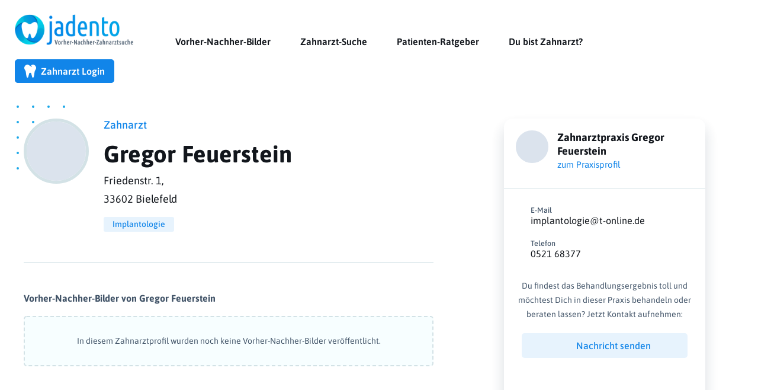

--- FILE ---
content_type: text/html; charset=UTF-8
request_url: https://www.jadento.de/zahnarzt/gregor-feuerstein/
body_size: 19028
content:
<!DOCTYPE html><html lang="de"><head><script data-no-optimize="1">var litespeed_docref=sessionStorage.getItem("litespeed_docref");litespeed_docref&&(Object.defineProperty(document,"referrer",{get:function(){return litespeed_docref}}),sessionStorage.removeItem("litespeed_docref"));</script> <meta http-equiv="x-dns-prefetch-control" content="on"><link rel="dns-prefetch" href="https://maps.googleapis.com" /><link rel="dns-prefetch" href="https://maps.gstatic.com" /><meta name='robots' content='index, follow, max-image-preview:large, max-snippet:-1, max-video-preview:-1' /><meta http-equiv="X-UA-Compatible" content="IE=edge" /><meta http-equiv="language" content="de" /><meta http-equiv="content-language" content="de" /><meta http-equiv="Content-Security-Policy" content="upgrade-insecure-requests"><meta name="language" content="de" /><meta name="page-topic" content="Vorher-Nachher-Bilder Zahnärzte"><meta name="viewport" content="width=device-width, initial-scale=1, maximum-scale=1" /><meta name="theme-color" content="#fff" /><meta name="msapplication-navbutton-color" content="#fff" /><meta name="apple-mobile-web-app-status-bar-style" content="#fff" />
 <script type="application/ld+json">{"@context":"http:\/\/schema.org\/","url":"https:\/\/www.jadento.de\/zahnarzt\/gregor-feuerstein\/","@type":"Person","givenName":"Gregor","familyName":"Feuerstein","gender":"male","honorificPrefix":"","description":"","image":"https:\/\/www.jadento.de\/wp-content\/themes\/jadento\/assets\/images\/jadento\/jadento-male-avatar.png","jobTitle":"Zahnarzt","worksFor":"Zahnarztpraxis  Gregor Feuerstein","affiliation":"Zahnarztpraxis  Gregor Feuerstein","workLocation":{"@type":"MedicalBusiness","address":{"@type":"PostalAddress","addressLocality":"Bielefeld","addressCountry":"Deutschland","postalCode":"33602","streetAddress":"Friedenstr.  1"}},"knowsAbout":"Implantologie"}</script> <title>Vorher Nachher Bilder von 🦷  Gregor Feuerstein » jadento.de</title><meta name="description" content="Vorher Nachher Bilder von 🦷  Gregor Feuerstein » Bielefeld » Jetzt Referenzen ansehen!" /><meta property="og:locale" content="de_DE" /><meta property="og:type" content="article" /><meta property="og:title" content="Vorher Nachher Bilder von 🦷  Gregor Feuerstein » jadento.de" /><meta property="og:description" content="Vorher Nachher Bilder von 🦷  Gregor Feuerstein » Bielefeld » Jetzt Referenzen ansehen!" /><meta property="og:url" content="https://www.jadento.de/zahnarzt/gregor-feuerstein/" /><meta property="og:site_name" content="jadento.de" /><meta name="twitter:card" content="summary_large_image" /><meta name="twitter:title" content="Vorher Nachher Bilder von 🦷  Gregor Feuerstein » jadento.de" /><meta name="twitter:description" content="Vorher Nachher Bilder von 🦷  Gregor Feuerstein » Bielefeld » Jetzt Referenzen ansehen!" /><meta name="twitter:image" content="https://www.jadento.de/jadento-og-zahnarzt/2088.png" /><meta property="og:image" content="https://www.jadento.de/jadento-og-zahnarzt/2088.png" /><link rel='dns-prefetch' href='//maps.googleapis.com' /><link rel="alternate" title="oEmbed (JSON)" type="application/json+oembed" href="https://www.jadento.de/wp-json/oembed/1.0/embed?url=https%3A%2F%2Fwww.jadento.de%2Fzahnarzt%2Fgregor-feuerstein%2F" /><link rel="alternate" title="oEmbed (XML)" type="text/xml+oembed" href="https://www.jadento.de/wp-json/oembed/1.0/embed?url=https%3A%2F%2Fwww.jadento.de%2Fzahnarzt%2Fgregor-feuerstein%2F&#038;format=xml" /><link data-optimized="2" rel="stylesheet" href="https://www.jadento.de/wp-content/litespeed/css/b0fad38edf4306975540144cece05a49.css?ver=8427e" /> <script type="litespeed/javascript" data-src="https://www.jadento.de/wp-includes/js/jquery/jquery.min.js?ver=3.7.1" id="jquery-core-js"></script> <script id="borlabs-cookie-prioritize-js-extra" type="litespeed/javascript">var borlabsCookiePrioritized={"domain":"www.jadento.de","path":"/","version":"6","bots":"1","optInJS":{"marketing":{"google-tag-manager":"[base64]/[base64]"}}}</script> <link rel="https://api.w.org/" href="https://www.jadento.de/wp-json/" /><link rel="alternate" title="JSON" type="application/json" href="https://www.jadento.de/wp-json/wp/v2/zahnarzt/2088" />
 <script type="litespeed/javascript">if('0'==='1'){(function(w,d,s,l,i){w[l]=w[l]||[];w[l].push({"gtm.start":new Date().getTime(),event:"gtm.js"});var f=d.getElementsByTagName(s)[0],j=d.createElement(s),dl=l!="dataLayer"?"&l="+l:"";j.async=!0;j.src="https://www.googletagmanager.com/gtm.js?id="+i+dl;f.parentNode.insertBefore(j,f)})(window,document,"script","dataLayer","GTM-MH8LH4X")}</script> <link rel="icon" href="https://www.jadento.de/wp-content/uploads/2022/04/cropped-Jadento-Icon-Mail_01-32x32.png" sizes="32x32" /><link rel="icon" href="https://www.jadento.de/wp-content/uploads/2022/04/cropped-Jadento-Icon-Mail_01-192x192.png" sizes="192x192" /><link rel="apple-touch-icon" href="https://www.jadento.de/wp-content/uploads/2022/04/cropped-Jadento-Icon-Mail_01-180x180.png" /><meta name="msapplication-TileImage" content="https://www.jadento.de/wp-content/uploads/2022/04/cropped-Jadento-Icon-Mail_01-270x270.png" /></head><body class="wp-singular zahnarzt-template-default single single-zahnarzt postid-2088 wp-theme-jadento jd-animation-fade jd-animation-fast"><div class="jd-offcanvas-content"><nav id="main-nav" class="main-nav_top jd-navbar-container" data-jd-navbar data-jd-sticky><div class="jd-navbar-left">
<a class="jd-navbar-item jd-logo" href="https://www.jadento.de">
<img data-lazyloaded="1" src="[data-uri]" class="logo" width="200" height="50" data-src="https://www.jadento.de/wp-content/themes/jadento/assets/images/jadento/Jadento_Logo.png" alt="Jadento Logo">
</a></div><div class="jd-navbar-center jd-visible@l"><ul class="jd-navbar-nav"><li class=' menu-item menu-item-type-post_type menu-item-object-page'><a class="nav-link" href="https://www.jadento.de/zahnarzt-vorher-nachher-bilder-suche/">Vorher-Nachher-Bilder</a></li><li class=' menu-item menu-item-type-post_type menu-item-object-page'><a class="nav-link" href="https://www.jadento.de/zahnarzt-suche/">Zahnarzt-Suche</a></li><li class=' menu-item menu-item-type-post_type menu-item-object-page current_page_parent'><a class="nav-link" href="https://www.jadento.de/patienten-ratgeber/">Patienten-Ratgeber</a></li><li class=' menu-item menu-item-type-post_type menu-item-object-page'><a class="nav-link" href="https://www.jadento.de/fuer-zahnaerzte/">Du bist Zahnarzt?</a></li></ul></div><div class="jd-navbar-right jd-visible@l"><ul class="jd-navbar-nav login_nav"><li>
<a href="https://www.jadento.de/einloggen/" class="mainnav_login"><svg xmlns="http://www.w3.org/2000/svg" width="16.325" height="18.657" viewBox="0 0 16.325 18.657"><g transform="translate(0 18.001)"><path d="M16.179-14.494a4.719,4.719,0,0,0-3.353-3.415,3.869,3.869,0,0,0-3.248.887,2.425,2.425,0,0,1-.383.2l1.032.664a.583.583,0,0,1,.175.806.584.584,0,0,1-.806.175L5.934-17.533A3.353,3.353,0,0,0,3.5-17.909,4.719,4.719,0,0,0,.146-14.494,4.78,4.78,0,0,0,.93-10.47,7.574,7.574,0,0,1,2.252-6.558a38.92,38.92,0,0,0,.763,5.113L3.3-.207A1.111,1.111,0,0,0,4.381.656,1.111,1.111,0,0,0,5.457-.188L6.713-5.232A1.494,1.494,0,0,1,8.162-6.367,1.5,1.5,0,0,1,9.611-5.232L10.867-.188a1.111,1.111,0,0,0,1.076.844,1.111,1.111,0,0,0,1.081-.864l.284-1.237a38.961,38.961,0,0,0,.763-5.113,7.574,7.574,0,0,1,1.322-3.912A4.776,4.776,0,0,0,16.179-14.494Z" transform="translate(0)" fill="#fff"/></g></svg> Zahnarzt Login</a></li></ul></div><div class="jd-navbar-right jd-hidden@l">
<a class="jd-navbar-toggle" data-jd-toggle data-jd-navbar-toggle-icon href="#offcanvas-nav"><span stlye="margin-right: 10px">Menü</span></a></div></nav><section id="primary" class="content-area"><main id="main" class="site-main"><div class="jd-container"><article id="post-2088" class="zahnarzt--view post-2088 zahnarzt type-zahnarzt status-publish hentry schwerpunkt-implantologie postlevel-preuser"><div class="jd-grid jd-grid-large" data-jd-grid><div class="jd-width-1-1 jd-width-3-5@m"><div class="width--inner"><div class="module module--header"><div class="inner"><div><ul class="decodots jd-visible@s"><li class="decodots--dot"></li><li class="decodots--dot"></li><li class="decodots--dot"></li><li class="decodots--dot"></li><li class="decodots--dot"></li><li class="decodots--dot"></li><li class="decodots--dot"></li><li class="decodots--dot"></li><li class="decodots--dot"></li><li class="decodots--dot"></li><li class="decodots--dot"></li><li class="decodots--dot"></li><li class="decodots--dot"></li><li class="decodots--dot"></li><li class="decodots--dot"></li><li class="decodots--dot"></li><li class="decodots--dot"></li><li class="decodots--dot"></li><li class="decodots--dot"></li><li class="decodots--dot"></li></ul><figure class="jd-cover-container"><canvas width="110" height="110" class="jd-hidden@m"></canvas><canvas width="110" height="110" class="jd-visible@m"></canvas>
<img data-lazyloaded="1" src="[data-uri]" width="300" height="300" loading=lazy data-src="https://www.jadento.de/wp-content/themes/jadento/assets/images/jadento/jadento-male-avatar.png" alt="Zahnarztbild Placeholder" data-jd-cover class="jd-cover"></figure></div><div><div class="header--right"><h1>
<span>Zahnarzt</span>
<span> Gregor Feuerstein</span></h1><p class="location">Friedenstr.  1,<br /> 33602 Bielefeld</p>
<span class="terms jd-display-block"><span><span class="jd-label">Implantologie</span></span></span></div><div class="jd-hidden@s module mobile--single__cta"><p class="jd-text-muted" style="font-size: 15px;">Du findest das Behandlungsergebnis toll und möchtest Dich in dieser Praxis behandeln oder beraten lassen? Jetzt Kontakt aufnehmen:</p>
<a href="#contact--sidebar" data-jd-scroll class="jd-button jd-button-default">Kontakt zur Praxis</a></div></div></div></div></div><div class="width--inner"><div class="module module--vnbs"><div class="inner"><div class="icon--headline">
<img data-lazyloaded="1" src="[data-uri]" data-src="https://www.jadento.de/wp-content/themes/jadento/assets/images/jadento/icons/icon-vnb-alt.svg" data-jd-svg alt="Vorher Nachher Bild Icon"><h2>Vorher-Nachher-Bilder von  Gregor Feuerstein</h2></div><div class="jd-placeholder jd-flex jd-flex-center jd-flex-middle"><p class="jd-text-muted jd-text-small">In diesem Zahnarztprofil wurden noch keine Vorher-Nachher-Bilder veröffentlicht.</p></div></div></div></div><div class="width--inner"></div><div class="width--inner"></div><div class="width--inner"></div><div class="width--inner"></div><div class="width--inner"></div></div><div class="jd-width-1-1 jd-width-2-5@m col--sidebar"><div class="module jd-hidden@m"></div><aside id="contact--sidebar"><div class="inner jd-radius"><div class="top"><div><figure class="jd-cover-container"><canvas width="30" height="30" class="jd-hidden@s"></canvas><canvas width="55" height="55" class="jd-visible@s"></canvas>
<img data-lazyloaded="1" src="[data-uri]" width="300" height="300" loading=lazy data-src="https://www.jadento.de/wp-content/themes/jadento/assets/images/jadento/jadento-logo-placeholder.png" alt="Zahnarztpraxis Logo Placeholder" data-jd-cover class="jd-cover"></figure><div><span>Zahnarztpraxis  Gregor Feuerstein</span>
<a href="https://www.jadento.de/praxis/zahnarztpraxis-gregor-feuerstein/" class="jd-button jd-button-small jd-button-link">zum Praxisprofil</a></div></div></div><div class="bottom"><div class="icon-list"><div>
<a href="#" class="cryptedmail jd-icon-link trackelement"
data-tracktype="click_mail"
data-name="implantologie"
data-domain="t-online.de"
onclick="window.location.href = 'mailto:' + this.dataset.name + '@' + this.dataset.domain; return false;">
<img data-lazyloaded="1" src="[data-uri]" data-src="https://www.jadento.de/wp-content/themes/jadento/assets/images/jadento/icons/email.svg" data-jd-svg>
<span><div>E-Mail</div><span data-name="implantologie" data-domain="t-online.de"></span></span>
</a></div><div>
<a href="tel:0521 68377" class="jd-icon-link trackelement" data-tracktype="click_phone">
<img data-lazyloaded="1" src="[data-uri]" data-src="https://www.jadento.de/wp-content/themes/jadento/assets/images/jadento/icons/telefon.svg" data-jd-svg>
<span><div>Telefon</div>0521 68377</span>
</a></div></div><p class="jd-text-muted jd-visible@s jd-text-center" style="font-size: 14px;">Du findest das Behandlungsergebnis toll und möchtest Dich in dieser Praxis behandeln oder beraten lassen? Jetzt Kontakt aufnehmen:</p><input type="hidden" id="nonce" name="nonce" value="5cb706b456" /><input type="hidden" name="_wp_http_referer" value="/zahnarzt/gregor-feuerstein/" /><div id="patientform--button">
<button class="jd-button jd-button-default" type="button" jd-toggle="target: #modal-patientform"><span class="jd-icon" data-jd-icon="icon:mail"></span>Nachricht senden</button></div><div id="modal-patientform" jd-modal><div class="jd-modal-dialog jd-modal-body"><p>Du möchtest der Praxis eine Nachricht zukommen lassen? Einfach ausfüllen und absenden, wir leiten die Nachricht an den Zahnarzt bzw. die Zahnärztin weiter.</p><form action="https://www.jadento.de/wp-admin/admin-ajax.php" data-required-form method="POST" class="jdpf--form jd-position-relative"><div class="jd-margin" data-required="Dein Name ist erforderlich">
<label class="jd-form-label" for="cfname">Dein Name</label><div class="jd-form-controls">
<input type="text" name="cfname" class="jd-input" id="cfname" placeholder="Dein Name" value=""></div></div><div class="jd-margin jd-hidden">
<label class="jd-form-label" for="cflastname">Ihr Nachname</label><div class="jd-form-controls">
<input autocomplete="off" type="text" name="cflastname" class="jd-input" id="cflastname" placeholder="Ihr Nachname" value=""></div></div><div class="jd-margin" data-required="Deine E-Mail ist erforderlich">
<label class="jd-form-label" for="cfemail">Deine E-Mail Adresse</label><div class="jd-form-controls">
<input type="email" name="cfemail" class="jd-input" id="cfemail" placeholder="Deine E-Mail Adresse" value=""></div></div><div class="jd-margin" data-required="Deine Telefonnummer ist erforderlich">
<label class="jd-form-label" for="cfphone">Deine Telefonnummer</label><div class="jd-form-controls">
<input type="text" name="cfphone" class="jd-input" id="cfphone" placeholder="Deine Telefonnummer" value=""></div></div><div class="jd-margin">
<label class="jd-form-label" for="cfsubject">Betreff <span class="req">*</span></label><div class="jd-form-controls">
<select name="cfsubject" class="jd-select"><option value="Allgemeine Frage">Allgemeine Frage</option><option value="Beratungstermin">Beratungstermin</option><option value="Kosteninformation">Kosteninformation</option>
</select></div></div><div class="jd-margin" data-required="Deine Nachricht ist erforderlich">
<label class="jd-form-label" for="cfmessage">Deine Nachricht</label><div class="jd-form-controls"><textarea name="cfmessage" class="jd-textarea" id="cfmessage" cols="20" rows="5" placeholder="Beschreibe uns wie wir dir helfen können." value=""></textarea></div></div><input type="hidden" name="action" value="send_patientform">
<input type="hidden" name="praxis_id" value="338">
<input type="hidden" id="nonce" name="nonce" value="5cb706b456" /><input type="hidden" name="_wp_http_referer" value="/zahnarzt/gregor-feuerstein/" /><div class="jd-margin jd-margin-top"><div class="jd-form-controls">
<button type="submit" class="jd-button jd-button-large jd-button-primary" data-cf-form-submit="erfolgreich abgesendet">Absenden</button></div></div></form></div></div></div></div></aside></div></div></article><aside><div class="jd-grid jd-grid-large" data-jd-grid><div class="jd-width-1-1 jd-width-3-5@m"><div class="width--inner"><div class="jd-container jd-container-xsmall jd-section jd-breadcrumbs"><h4>Du befindest Dich hier:</h4><p id="breadcrumbs"><span><span><a href="https://www.jadento.de/">www.jadento.de</a></span> &gt; <span><a href="https://www.jadento.de/zahnarzt/">Zahnärzte</a></span> &gt; <span><a href="https://www.jadento.de/schwerpunkt/implantologie/">Implantologie</a></span> &gt; <span class="breadcrumb_last" aria-current="page">Gregor Feuerstein</span></span></p></div></div></div></div></aside></div></main></section><footer id="main-footer" class="jd-section"><div class="jd-container jd-container-small"><div data-jd-grid class="jd-grid jd-grid-small jd-flex-center"><div class="jd-width-1-1 jd-width-1-2@s jd-width-1-4@m "><ul class="widget_list-footer"><li id="nav_menu-4" class="widget widget_nav_menu jd-display-inline-block"><h4 class="widgettitle">Suchen</h4><div class="menu-public-footer-links-container"><ul id="menu-public-footer-links" class="menu"><li id="menu-item-807" class="menu-item menu-item-type-post_type menu-item-object-page menu-item-807"><a class="nav-link" href="https://www.jadento.de/zahnarzt-vorher-nachher-bilder-suche/">Vorher Nachher Suche</a></li><li id="menu-item-808" class="menu-item menu-item-type-post_type menu-item-object-page menu-item-808"><a class="nav-link" href="https://www.jadento.de/zahnarzt-suche/">Zahnarzt-Suche</a></li><li id="menu-item-834" class="menu-item menu-item-type-post_type menu-item-object-page menu-item-834"><a class="nav-link" href="https://www.jadento.de/zahnarzt-praxis-suche/">Praxis-Suche</a></li></ul></div></li></ul></div><div class="jd-width-1-1 jd-width-1-2@s jd-width-1-4@m "><ul class="widget_list-footer"><li id="nav_menu-3" class="widget widget_nav_menu jd-display-inline-block"><h4 class="widgettitle">Für Patienten</h4><div class="menu-public-footer-mitte-container"><ul id="menu-public-footer-mitte" class="menu"><li id="menu-item-809" class="menu-item menu-item-type-post_type menu-item-object-page current_page_parent menu-item-809"><a class="nav-link" href="https://www.jadento.de/patienten-ratgeber/">Patienten-Ratgeber</a></li><li id="menu-item-3107" class="menu-item menu-item-type-post_type menu-item-object-page menu-item-3107"><a class="nav-link" href="https://www.jadento.de/zahnbehandlung-vorher-nachher/">Zahnbehandlung vorher-nachher</a></li></ul></div></li></ul></div><div class="jd-width-1-1 jd-width-1-2@s jd-width-1-4@m "><ul class="widget_list-footer"><li id="nav_menu-5" class="widget widget_nav_menu jd-display-inline-block"><h4 class="widgettitle">Für Zahnärzte</h4><div class="menu-public-footer-rechts-container"><ul id="menu-public-footer-rechts" class="menu"><li id="menu-item-811" class="menu-item menu-item-type-post_type menu-item-object-page menu-item-811"><a class="nav-link" href="https://www.jadento.de/fuer-zahnaerzte/">Informationen für Zahnärzte</a></li><li id="menu-item-3072" class="menu-item menu-item-type-taxonomy menu-item-object-fragekategorie menu-item-3072"><a class="nav-link" href="https://www.jadento.de/fragekategorie/fuer-zahnaerzte/">Häufige Fragen</a></li><li id="menu-item-812" class="menu-item menu-item-type-post_type menu-item-object-page menu-item-812"><a class="nav-link" href="https://www.jadento.de/einloggen/">Einloggen</a></li><li id="menu-item-813" class="menu-item menu-item-type-post_type menu-item-object-page menu-item-813"><a class="nav-link" href="https://www.jadento.de/registrieren/">Registrieren</a></li></ul></div></li><li id="block-5" class="widget widget_block jd-display-inline-block"><div class="wp-block-group"><div class="wp-block-group__inner-container is-layout-flow wp-block-group-is-layout-flow"></div></div></li><li id="block-6" class="widget widget_block jd-display-inline-block"><div class="wp-block-group"><div class="wp-block-group__inner-container is-layout-flow wp-block-group-is-layout-flow"></div></div></li></ul></div></div><div data-jd-grid class="jd-grid"><div class="jd-width-1-1"><div class="jd-text-center jd-flex jd-flex-center"><ul class="jd-nav social-menu"><li>
<a target="_blank" rel="nofollow" href="https://www.facebook.com/jadento.gmbh/">
<span class="jd-icon" data-jd-icon="icon:facebook; ratio: 1.6"></span>
</a></li><li>
<a target="_blank" rel="nofollow" href="https://www.instagram.com/jadento.de/">
<span class="jd-icon" data-jd-icon="icon:instagram; ratio: 1.6"></span>
</a></li></ul></div><div class="jd-text-center jd-flex jd-flex-center"><ul class="jd-nav footer-menu"><li class=' menu-item menu-item-type-post_type menu-item-object-page'><a class="nav-link" href="https://www.jadento.de/impressum/">Impressum</a></li><li class=' menu-item menu-item-type-post_type menu-item-object-page menu-item-privacy-policy'><a class="nav-link" href="https://www.jadento.de/datenschutz/">Datenschutz</a></li><li class=' menu-item menu-item-type-post_type menu-item-object-page'><a class="nav-link" href="https://www.jadento.de/ueber-uns/">Über uns</a></li><li class=' menu-item menu-item-type-post_type menu-item-object-page'><a class="nav-link" href="https://www.jadento.de/kontakt/">Kontakt</a></li></ul></div><div class="jd-text-center jd-flex jd-flex-center"><div class="credits"><p>jadento GmbH - Zahnarztsuche mit echten Vorher-Nachher-Bildern</p></div></div></div></div></div></footer> <script type="speculationrules">{"prefetch":[{"source":"document","where":{"and":[{"href_matches":"/*"},{"not":{"href_matches":["/wp-*.php","/wp-admin/*","/wp-content/uploads/*","/wp-content/*","/wp-content/plugins/*","/wp-content/themes/jadento/*","/*\\?(.+)"]}},{"not":{"selector_matches":"a[rel~=\"nofollow\"]"}},{"not":{"selector_matches":".no-prefetch, .no-prefetch a"}}]},"eagerness":"conservative"}]}</script> <div data-nosnippet><script id="BorlabsCookieBoxWrap" type="text/template"><div
    id="BorlabsCookieBox"
    class="BorlabsCookie"
    role="dialog"
    aria-labelledby="CookieBoxTextHeadline"
    aria-describedby="CookieBoxTextDescription"
    aria-modal="true"
>
    <div class="middle-center" style="display: none;">
        <div class="_brlbs-box-wrap">
            <div class="_brlbs-box _brlbs-box-advanced">
                <div class="cookie-box">
                    <div class="container">
                        <div class="row">
                            <div class="col-12">
                                <div class="_brlbs-flex-center">
                                                                            <img
                                            width="32"
                                            height="32"
                                            class="cookie-logo"
                                            src="https://www.jadento.de/wp-content/uploads/2022/04/Jadento-Icon-Mail_01.png"
                                            srcset="https://www.jadento.de/wp-content/uploads/2022/04/Jadento-Icon-Mail_01.png, https://www.jadento.de/wp-content/uploads/2022/04/Jadento-Icon-Mail_01.png 2x"
                                            alt="Datenschutzeinstellungen"
                                            aria-hidden="true"
                                        >
                                    
                                    <span role="heading" aria-level="3" class="_brlbs-h3" id="CookieBoxTextHeadline">Datenschutzeinstellungen</span>
                                </div>

                                <p id="CookieBoxTextDescription"><span class="_brlbs-paragraph _brlbs-text-description">Wir benötigen Ihre Zustimmung, bevor Sie unsere Website weiter besuchen können.</span> <span class="_brlbs-paragraph _brlbs-text-technology">Wir verwenden Cookies und andere Technologien auf unserer Website. Einige von ihnen sind essenziell, während andere uns helfen, diese Website und Ihre Erfahrung zu verbessern.</span> <span class="_brlbs-paragraph _brlbs-text-personal-data">Personenbezogene Daten können verarbeitet werden (z. B. IP-Adressen), z. B. für personalisierte Anzeigen und Inhalte oder Anzeigen- und Inhaltsmessung.</span> <span class="_brlbs-paragraph _brlbs-text-more-information">Weitere Informationen über die Verwendung Ihrer Daten finden Sie in unserer  <a class="_brlbs-cursor" href="https://www.jadento.de/datenschutz/">Datenschutzerklärung</a>.</span> <span class="_brlbs-paragraph _brlbs-text-revoke">Sie können Ihre Auswahl jederzeit unter <a class="_brlbs-cursor" href="#" data-cookie-individual>Einstellungen</a> widerrufen oder anpassen.</span></p>

                                                                    <fieldset>
                                        <legend class="sr-only">Datenschutzeinstellungen</legend>
                                        <ul>
                                                                                                <li>
                                                        <label class="_brlbs-checkbox">
                                                            Essenziell                                                            <input
                                                                id="checkbox-essential"
                                                                tabindex="0"
                                                                type="checkbox"
                                                                name="cookieGroup[]"
                                                                value="essential"
                                                                 checked                                                                 disabled                                                                data-borlabs-cookie-checkbox
                                                            >
                                                            <span class="_brlbs-checkbox-indicator"></span>
                                                        </label>
                                                    </li>
                                                                                                    <li>
                                                        <label class="_brlbs-checkbox">
                                                            Marketing                                                            <input
                                                                id="checkbox-marketing"
                                                                tabindex="0"
                                                                type="checkbox"
                                                                name="cookieGroup[]"
                                                                value="marketing"
                                                                 checked                                                                                                                                data-borlabs-cookie-checkbox
                                                            >
                                                            <span class="_brlbs-checkbox-indicator"></span>
                                                        </label>
                                                    </li>
                                                                                                    <li>
                                                        <label class="_brlbs-checkbox">
                                                            Externe Medien                                                            <input
                                                                id="checkbox-external-media"
                                                                tabindex="0"
                                                                type="checkbox"
                                                                name="cookieGroup[]"
                                                                value="external-media"
                                                                 checked                                                                                                                                data-borlabs-cookie-checkbox
                                                            >
                                                            <span class="_brlbs-checkbox-indicator"></span>
                                                        </label>
                                                    </li>
                                                                                        </ul>
                                    </fieldset>

                                    
                                                                    <p class="_brlbs-accept">
                                        <a
                                            href="#"
                                            tabindex="0"
                                            role="button"
                                            class="_brlbs-btn _brlbs-btn-accept-all _brlbs-cursor"
                                            data-cookie-accept-all
                                        >
                                            Alle akzeptieren                                        </a>
                                    </p>

                                    <p class="_brlbs-accept">
                                        <a
                                            href="#"
                                            tabindex="0"
                                            role="button"
                                            id="CookieBoxSaveButton"
                                            class="_brlbs-btn _brlbs-cursor"
                                            data-cookie-accept
                                        >
                                            Speichern                                        </a>
                                    </p>
                                
                                
                                <p class="_brlbs-manage-btn ">
                                    <a href="#" class="_brlbs-cursor _brlbs-btn " tabindex="0" role="button" data-cookie-individual>
                                        Individuelle Datenschutzeinstellungen                                    </a>
                                </p>

                                <p class="_brlbs-legal">
                                    <a href="#" class="_brlbs-cursor" tabindex="0" role="button" data-cookie-individual>
                                        Cookie-Details                                    </a>

                                                                            <span class="_brlbs-separator"></span>
                                        <a href="https://www.jadento.de/datenschutz/" tabindex="0" role="button">
                                            Datenschutzerklärung                                        </a>
                                    
                                                                            <span class="_brlbs-separator"></span>
                                        <a href="https://www.jadento.de/impressum/" tabindex="0" role="button">
                                            Impressum                                        </a>
                                                                    </p>
                            </div>
                        </div>
                    </div>
                </div>

                <div
    class="cookie-preference"
    aria-hidden="true"
    role="dialog"
    aria-describedby="CookiePrefDescription"
    aria-modal="true"
>
    <div class="container not-visible">
        <div class="row no-gutters">
            <div class="col-12">
                <div class="row no-gutters align-items-top">
                    <div class="col-12">
                        <div class="_brlbs-flex-center">
                                                    <img
                                width="32"
                                height="32"
                                class="cookie-logo"
                                src="https://www.jadento.de/wp-content/uploads/2022/04/Jadento-Icon-Mail_01.png"
                                srcset="https://www.jadento.de/wp-content/uploads/2022/04/Jadento-Icon-Mail_01.png, https://www.jadento.de/wp-content/uploads/2022/04/Jadento-Icon-Mail_01.png 2x"
                                alt="Datenschutzeinstellungen"
                            >
                                                    <span role="heading" aria-level="3" class="_brlbs-h3">Datenschutzeinstellungen</span>
                        </div>

                        <p id="CookiePrefDescription">
                            <span class="_brlbs-paragraph _brlbs-text-technology">Wir verwenden Cookies und andere Technologien auf unserer Website. Einige von ihnen sind essenziell, während andere uns helfen, diese Website und Ihre Erfahrung zu verbessern.</span> <span class="_brlbs-paragraph _brlbs-text-personal-data">Personenbezogene Daten können verarbeitet werden (z. B. IP-Adressen), z. B. für personalisierte Anzeigen und Inhalte oder Anzeigen- und Inhaltsmessung.</span> <span class="_brlbs-paragraph _brlbs-text-more-information">Weitere Informationen über die Verwendung Ihrer Daten finden Sie in unserer  <a class="_brlbs-cursor" href="https://www.jadento.de/datenschutz/">Datenschutzerklärung</a>.</span> <span class="_brlbs-paragraph _brlbs-text-description">Hier finden Sie eine Übersicht über alle verwendeten Cookies. Sie können Ihre Einwilligung zu ganzen Kategorien geben oder sich weitere Informationen anzeigen lassen und so nur bestimmte Cookies auswählen.</span>                        </p>

                        <div class="row no-gutters align-items-center">
                            <div class="col-12 col-sm-7">
                                <p class="_brlbs-accept">
                                                                            <a
                                            href="#"
                                            class="_brlbs-btn _brlbs-btn-accept-all _brlbs-cursor"
                                            tabindex="0"
                                            role="button"
                                            data-cookie-accept-all
                                        >
                                            Alle akzeptieren                                        </a>
                                        
                                    <a
                                        href="#"
                                        id="CookiePrefSave"
                                        tabindex="0"
                                        role="button"
                                        class="_brlbs-btn _brlbs-cursor"
                                        data-cookie-accept
                                    >
                                        Speichern                                    </a>

                                                                    </p>
                            </div>

                            <div class="col-12 col-sm-5">
                                <p class="_brlbs-refuse">
                                    <a
                                        href="#"
                                        class="_brlbs-cursor"
                                        tabindex="0"
                                        role="button"
                                        data-cookie-back
                                    >
                                        Zurück                                    </a>

                                                                    </p>
                            </div>
                        </div>
                    </div>
                </div>

                <div data-cookie-accordion>
                                            <fieldset>
                            <legend class="sr-only">Datenschutzeinstellungen</legend>

                                                                                                <div class="bcac-item">
                                        <div class="d-flex flex-row">
                                            <label class="w-75">
                                                <span role="heading" aria-level="4" class="_brlbs-h4">Essenziell (1)</span>
                                            </label>

                                            <div class="w-25 text-right">
                                                                                            </div>
                                        </div>

                                        <div class="d-block">
                                            <p>Essenzielle Cookies ermöglichen grundlegende Funktionen und sind für die einwandfreie Funktion der Website erforderlich.</p>

                                            <p class="text-center">
                                                <a
                                                    href="#"
                                                    class="_brlbs-cursor d-block"
                                                    tabindex="0"
                                                    role="button"
                                                    data-cookie-accordion-target="essential"
                                                >
                                                    <span data-cookie-accordion-status="show">
                                                        Cookie-Informationen anzeigen                                                    </span>

                                                    <span data-cookie-accordion-status="hide" class="borlabs-hide">
                                                        Cookie-Informationen ausblenden                                                    </span>
                                                </a>
                                            </p>
                                        </div>

                                        <div
                                            class="borlabs-hide"
                                            data-cookie-accordion-parent="essential"
                                        >
                                                                                            <table>
                                                    
                                                    <tr>
                                                        <th scope="row">Name</th>
                                                        <td>
                                                            <label>
                                                                Borlabs Cookie                                                            </label>
                                                        </td>
                                                    </tr>

                                                    <tr>
                                                        <th scope="row">Anbieter</th>
                                                        <td>Eigentümer dieser Website<span>, </span><a href="https://www.jadento.de/impressum/">Impressum</a></td>
                                                    </tr>

                                                                                                            <tr>
                                                            <th scope="row">Zweck</th>
                                                            <td>Speichert die Einstellungen der Besucher, die in der Cookie Box von Borlabs Cookie ausgewählt wurden.</td>
                                                        </tr>
                                                        
                                                    
                                                    
                                                                                                            <tr>
                                                            <th scope="row">Cookie Name</th>
                                                            <td>borlabs-cookie</td>
                                                        </tr>
                                                        
                                                                                                            <tr>
                                                            <th scope="row">Cookie Laufzeit</th>
                                                            <td>1 Jahr</td>
                                                        </tr>
                                                                                                        </table>
                                                                                        </div>
                                    </div>
                                                                                                                                                                                                        <div class="bcac-item">
                                        <div class="d-flex flex-row">
                                            <label class="w-75">
                                                <span role="heading" aria-level="4" class="_brlbs-h4">Marketing (2)</span>
                                            </label>

                                            <div class="w-25 text-right">
                                                                                                    <label class="_brlbs-btn-switch">
                                                        <span class="sr-only">Marketing</span>
                                                        <input
                                                            tabindex="0"
                                                            id="borlabs-cookie-group-marketing"
                                                            type="checkbox"
                                                            name="cookieGroup[]"
                                                            value="marketing"
                                                             checked                                                            data-borlabs-cookie-switch
                                                        />
                                                        <span class="_brlbs-slider"></span>
                                                        <span
                                                            class="_brlbs-btn-switch-status"
                                                            data-active="An"
                                                            data-inactive="Aus">
                                                        </span>
                                                    </label>
                                                                                                </div>
                                        </div>

                                        <div class="d-block">
                                            <p>Marketing-Cookies werden von Drittanbietern oder Publishern verwendet, um personalisierte Werbung anzuzeigen. Sie tun dies, indem sie Besucher über Websites hinweg verfolgen.</p>

                                            <p class="text-center">
                                                <a
                                                    href="#"
                                                    class="_brlbs-cursor d-block"
                                                    tabindex="0"
                                                    role="button"
                                                    data-cookie-accordion-target="marketing"
                                                >
                                                    <span data-cookie-accordion-status="show">
                                                        Cookie-Informationen anzeigen                                                    </span>

                                                    <span data-cookie-accordion-status="hide" class="borlabs-hide">
                                                        Cookie-Informationen ausblenden                                                    </span>
                                                </a>
                                            </p>
                                        </div>

                                        <div
                                            class="borlabs-hide"
                                            data-cookie-accordion-parent="marketing"
                                        >
                                                                                            <table>
                                                                                                            <tr>
                                                            <th scope="row">Akzeptieren</th>
                                                            <td>
                                                                <label class="_brlbs-btn-switch _brlbs-btn-switch--textRight">
                                                                    <span class="sr-only">Google Tag Manager</span>
                                                                    <input
                                                                        id="borlabs-cookie-google-tag-manager"
                                                                        tabindex="0"
                                                                        type="checkbox" data-cookie-group="marketing"
                                                                        name="cookies[marketing][]"
                                                                        value="google-tag-manager"
                                                                         checked                                                                        data-borlabs-cookie-switch
                                                                    />

                                                                    <span class="_brlbs-slider"></span>

                                                                    <span
                                                                        class="_brlbs-btn-switch-status"
                                                                        data-active="An"
                                                                        data-inactive="Aus"
                                                                        aria-hidden="true">
                                                                    </span>
                                                                </label>
                                                            </td>
                                                        </tr>
                                                        
                                                    <tr>
                                                        <th scope="row">Name</th>
                                                        <td>
                                                            <label>
                                                                Google Tag Manager                                                            </label>
                                                        </td>
                                                    </tr>

                                                    <tr>
                                                        <th scope="row">Anbieter</th>
                                                        <td>Google Ireland Limited, Gordon House, Barrow Street, Dublin 4, Ireland</td>
                                                    </tr>

                                                                                                            <tr>
                                                            <th scope="row">Zweck</th>
                                                            <td>Cookie von Google zur Steuerung der erweiterten Script- und Ereignisbehandlung.</td>
                                                        </tr>
                                                        
                                                                                                            <tr>
                                                            <th scope="row">Datenschutzerklärung</th>
                                                            <td class="_brlbs-pp-url">
                                                                <a
                                                                    href="https://policies.google.com/privacy?hl=de"
                                                                    target="_blank"
                                                                    rel="nofollow noopener noreferrer"
                                                                >
                                                                    https://policies.google.com/privacy?hl=de                                                                </a>
                                                            </td>
                                                        </tr>
                                                        
                                                    
                                                                                                            <tr>
                                                            <th scope="row">Cookie Name</th>
                                                            <td>_ga,_gat,_gid</td>
                                                        </tr>
                                                        
                                                                                                            <tr>
                                                            <th scope="row">Cookie Laufzeit</th>
                                                            <td>2 Jahre</td>
                                                        </tr>
                                                                                                        </table>
                                                                                                <table>
                                                                                                            <tr>
                                                            <th scope="row">Akzeptieren</th>
                                                            <td>
                                                                <label class="_brlbs-btn-switch _brlbs-btn-switch--textRight">
                                                                    <span class="sr-only">Hotjar</span>
                                                                    <input
                                                                        id="borlabs-cookie-hotjar"
                                                                        tabindex="0"
                                                                        type="checkbox" data-cookie-group="marketing"
                                                                        name="cookies[marketing][]"
                                                                        value="hotjar"
                                                                         checked                                                                        data-borlabs-cookie-switch
                                                                    />

                                                                    <span class="_brlbs-slider"></span>

                                                                    <span
                                                                        class="_brlbs-btn-switch-status"
                                                                        data-active="An"
                                                                        data-inactive="Aus"
                                                                        aria-hidden="true">
                                                                    </span>
                                                                </label>
                                                            </td>
                                                        </tr>
                                                        
                                                    <tr>
                                                        <th scope="row">Name</th>
                                                        <td>
                                                            <label>
                                                                Hotjar                                                            </label>
                                                        </td>
                                                    </tr>

                                                    <tr>
                                                        <th scope="row">Anbieter</th>
                                                        <td>Hotjar Ltd., Dragonara Business Centre, 5th Floor, Dragonara Road, Paceville St Julian's STJ 3141 Malta</td>
                                                    </tr>

                                                                                                            <tr>
                                                            <th scope="row">Zweck</th>
                                                            <td>Hotjar ist ein Analysewerkzeug für das Benutzerverhalten von Hotjar Ltd. Wir verwenden Hotjar, um zu verstehen, wie Benutzer mit unserer Website interagieren.</td>
                                                        </tr>
                                                        
                                                                                                            <tr>
                                                            <th scope="row">Datenschutzerklärung</th>
                                                            <td class="_brlbs-pp-url">
                                                                <a
                                                                    href="https://www.hotjar.com/legal/policies/privacy/"
                                                                    target="_blank"
                                                                    rel="nofollow noopener noreferrer"
                                                                >
                                                                    https://www.hotjar.com/legal/policies/privacy/                                                                </a>
                                                            </td>
                                                        </tr>
                                                        
                                                                                                            <tr>
                                                            <th scope="row">Host(s)</th>
                                                            <td>*.hotjar.com</td>
                                                        </tr>
                                                        
                                                                                                            <tr>
                                                            <th scope="row">Cookie Name</th>
                                                            <td>_hjClosedSurveyInvites, _hjDonePolls, _hjMinimizedPolls, _hjDoneTestersWidgets, _hjIncludedInSample, _hjShownFeedbackMessage, _hjid, _hjRecordingLastActivity, hjTLDTest, _hjUserAttributesHash, _hjCachedUserAttributes, _hjLocalStorageTest, _hjptid</td>
                                                        </tr>
                                                        
                                                                                                            <tr>
                                                            <th scope="row">Cookie Laufzeit</th>
                                                            <td>Sitzung / 1 Jahr</td>
                                                        </tr>
                                                                                                        </table>
                                                                                        </div>
                                    </div>
                                                                                                                                        <div class="bcac-item">
                                        <div class="d-flex flex-row">
                                            <label class="w-75">
                                                <span role="heading" aria-level="4" class="_brlbs-h4">Externe Medien (7)</span>
                                            </label>

                                            <div class="w-25 text-right">
                                                                                                    <label class="_brlbs-btn-switch">
                                                        <span class="sr-only">Externe Medien</span>
                                                        <input
                                                            tabindex="0"
                                                            id="borlabs-cookie-group-external-media"
                                                            type="checkbox"
                                                            name="cookieGroup[]"
                                                            value="external-media"
                                                             checked                                                            data-borlabs-cookie-switch
                                                        />
                                                        <span class="_brlbs-slider"></span>
                                                        <span
                                                            class="_brlbs-btn-switch-status"
                                                            data-active="An"
                                                            data-inactive="Aus">
                                                        </span>
                                                    </label>
                                                                                                </div>
                                        </div>

                                        <div class="d-block">
                                            <p>Inhalte von Videoplattformen und Social-Media-Plattformen werden standardmäßig blockiert. Wenn Cookies von externen Medien akzeptiert werden, bedarf der Zugriff auf diese Inhalte keiner manuellen Einwilligung mehr.</p>

                                            <p class="text-center">
                                                <a
                                                    href="#"
                                                    class="_brlbs-cursor d-block"
                                                    tabindex="0"
                                                    role="button"
                                                    data-cookie-accordion-target="external-media"
                                                >
                                                    <span data-cookie-accordion-status="show">
                                                        Cookie-Informationen anzeigen                                                    </span>

                                                    <span data-cookie-accordion-status="hide" class="borlabs-hide">
                                                        Cookie-Informationen ausblenden                                                    </span>
                                                </a>
                                            </p>
                                        </div>

                                        <div
                                            class="borlabs-hide"
                                            data-cookie-accordion-parent="external-media"
                                        >
                                                                                            <table>
                                                                                                            <tr>
                                                            <th scope="row">Akzeptieren</th>
                                                            <td>
                                                                <label class="_brlbs-btn-switch _brlbs-btn-switch--textRight">
                                                                    <span class="sr-only">Facebook</span>
                                                                    <input
                                                                        id="borlabs-cookie-facebook"
                                                                        tabindex="0"
                                                                        type="checkbox" data-cookie-group="external-media"
                                                                        name="cookies[external-media][]"
                                                                        value="facebook"
                                                                         checked                                                                        data-borlabs-cookie-switch
                                                                    />

                                                                    <span class="_brlbs-slider"></span>

                                                                    <span
                                                                        class="_brlbs-btn-switch-status"
                                                                        data-active="An"
                                                                        data-inactive="Aus"
                                                                        aria-hidden="true">
                                                                    </span>
                                                                </label>
                                                            </td>
                                                        </tr>
                                                        
                                                    <tr>
                                                        <th scope="row">Name</th>
                                                        <td>
                                                            <label>
                                                                Facebook                                                            </label>
                                                        </td>
                                                    </tr>

                                                    <tr>
                                                        <th scope="row">Anbieter</th>
                                                        <td>Meta Platforms Ireland Limited, 4 Grand Canal Square, Dublin 2, Ireland</td>
                                                    </tr>

                                                                                                            <tr>
                                                            <th scope="row">Zweck</th>
                                                            <td>Wird verwendet, um Facebook-Inhalte zu entsperren.</td>
                                                        </tr>
                                                        
                                                                                                            <tr>
                                                            <th scope="row">Datenschutzerklärung</th>
                                                            <td class="_brlbs-pp-url">
                                                                <a
                                                                    href="https://www.facebook.com/privacy/explanation"
                                                                    target="_blank"
                                                                    rel="nofollow noopener noreferrer"
                                                                >
                                                                    https://www.facebook.com/privacy/explanation                                                                </a>
                                                            </td>
                                                        </tr>
                                                        
                                                                                                            <tr>
                                                            <th scope="row">Host(s)</th>
                                                            <td>.facebook.com</td>
                                                        </tr>
                                                        
                                                    
                                                                                                    </table>
                                                                                                <table>
                                                                                                            <tr>
                                                            <th scope="row">Akzeptieren</th>
                                                            <td>
                                                                <label class="_brlbs-btn-switch _brlbs-btn-switch--textRight">
                                                                    <span class="sr-only">Google Maps</span>
                                                                    <input
                                                                        id="borlabs-cookie-googlemaps"
                                                                        tabindex="0"
                                                                        type="checkbox" data-cookie-group="external-media"
                                                                        name="cookies[external-media][]"
                                                                        value="googlemaps"
                                                                         checked                                                                        data-borlabs-cookie-switch
                                                                    />

                                                                    <span class="_brlbs-slider"></span>

                                                                    <span
                                                                        class="_brlbs-btn-switch-status"
                                                                        data-active="An"
                                                                        data-inactive="Aus"
                                                                        aria-hidden="true">
                                                                    </span>
                                                                </label>
                                                            </td>
                                                        </tr>
                                                        
                                                    <tr>
                                                        <th scope="row">Name</th>
                                                        <td>
                                                            <label>
                                                                Google Maps                                                            </label>
                                                        </td>
                                                    </tr>

                                                    <tr>
                                                        <th scope="row">Anbieter</th>
                                                        <td>Google Ireland Limited, Gordon House, Barrow Street, Dublin 4, Ireland</td>
                                                    </tr>

                                                                                                            <tr>
                                                            <th scope="row">Zweck</th>
                                                            <td>Wird zum Entsperren von Google Maps-Inhalten verwendet.</td>
                                                        </tr>
                                                        
                                                                                                            <tr>
                                                            <th scope="row">Datenschutzerklärung</th>
                                                            <td class="_brlbs-pp-url">
                                                                <a
                                                                    href="https://policies.google.com/privacy"
                                                                    target="_blank"
                                                                    rel="nofollow noopener noreferrer"
                                                                >
                                                                    https://policies.google.com/privacy                                                                </a>
                                                            </td>
                                                        </tr>
                                                        
                                                                                                            <tr>
                                                            <th scope="row">Host(s)</th>
                                                            <td>.google.com</td>
                                                        </tr>
                                                        
                                                                                                            <tr>
                                                            <th scope="row">Cookie Name</th>
                                                            <td>NID</td>
                                                        </tr>
                                                        
                                                                                                            <tr>
                                                            <th scope="row">Cookie Laufzeit</th>
                                                            <td>6 Monate</td>
                                                        </tr>
                                                                                                        </table>
                                                                                                <table>
                                                                                                            <tr>
                                                            <th scope="row">Akzeptieren</th>
                                                            <td>
                                                                <label class="_brlbs-btn-switch _brlbs-btn-switch--textRight">
                                                                    <span class="sr-only">Instagram</span>
                                                                    <input
                                                                        id="borlabs-cookie-instagram"
                                                                        tabindex="0"
                                                                        type="checkbox" data-cookie-group="external-media"
                                                                        name="cookies[external-media][]"
                                                                        value="instagram"
                                                                         checked                                                                        data-borlabs-cookie-switch
                                                                    />

                                                                    <span class="_brlbs-slider"></span>

                                                                    <span
                                                                        class="_brlbs-btn-switch-status"
                                                                        data-active="An"
                                                                        data-inactive="Aus"
                                                                        aria-hidden="true">
                                                                    </span>
                                                                </label>
                                                            </td>
                                                        </tr>
                                                        
                                                    <tr>
                                                        <th scope="row">Name</th>
                                                        <td>
                                                            <label>
                                                                Instagram                                                            </label>
                                                        </td>
                                                    </tr>

                                                    <tr>
                                                        <th scope="row">Anbieter</th>
                                                        <td>Meta Platforms Ireland Limited, 4 Grand Canal Square, Dublin 2, Ireland</td>
                                                    </tr>

                                                                                                            <tr>
                                                            <th scope="row">Zweck</th>
                                                            <td>Wird verwendet, um Instagram-Inhalte zu entsperren.</td>
                                                        </tr>
                                                        
                                                                                                            <tr>
                                                            <th scope="row">Datenschutzerklärung</th>
                                                            <td class="_brlbs-pp-url">
                                                                <a
                                                                    href="https://www.instagram.com/legal/privacy/"
                                                                    target="_blank"
                                                                    rel="nofollow noopener noreferrer"
                                                                >
                                                                    https://www.instagram.com/legal/privacy/                                                                </a>
                                                            </td>
                                                        </tr>
                                                        
                                                                                                            <tr>
                                                            <th scope="row">Host(s)</th>
                                                            <td>.instagram.com</td>
                                                        </tr>
                                                        
                                                                                                            <tr>
                                                            <th scope="row">Cookie Name</th>
                                                            <td>pigeon_state</td>
                                                        </tr>
                                                        
                                                                                                            <tr>
                                                            <th scope="row">Cookie Laufzeit</th>
                                                            <td>Sitzung</td>
                                                        </tr>
                                                                                                        </table>
                                                                                                <table>
                                                                                                            <tr>
                                                            <th scope="row">Akzeptieren</th>
                                                            <td>
                                                                <label class="_brlbs-btn-switch _brlbs-btn-switch--textRight">
                                                                    <span class="sr-only">OpenStreetMap</span>
                                                                    <input
                                                                        id="borlabs-cookie-openstreetmap"
                                                                        tabindex="0"
                                                                        type="checkbox" data-cookie-group="external-media"
                                                                        name="cookies[external-media][]"
                                                                        value="openstreetmap"
                                                                         checked                                                                        data-borlabs-cookie-switch
                                                                    />

                                                                    <span class="_brlbs-slider"></span>

                                                                    <span
                                                                        class="_brlbs-btn-switch-status"
                                                                        data-active="An"
                                                                        data-inactive="Aus"
                                                                        aria-hidden="true">
                                                                    </span>
                                                                </label>
                                                            </td>
                                                        </tr>
                                                        
                                                    <tr>
                                                        <th scope="row">Name</th>
                                                        <td>
                                                            <label>
                                                                OpenStreetMap                                                            </label>
                                                        </td>
                                                    </tr>

                                                    <tr>
                                                        <th scope="row">Anbieter</th>
                                                        <td>Openstreetmap Foundation, St John’s Innovation Centre, Cowley Road, Cambridge CB4 0WS, United Kingdom</td>
                                                    </tr>

                                                                                                            <tr>
                                                            <th scope="row">Zweck</th>
                                                            <td>Wird verwendet, um OpenStreetMap-Inhalte zu entsperren.</td>
                                                        </tr>
                                                        
                                                                                                            <tr>
                                                            <th scope="row">Datenschutzerklärung</th>
                                                            <td class="_brlbs-pp-url">
                                                                <a
                                                                    href="https://wiki.osmfoundation.org/wiki/Privacy_Policy"
                                                                    target="_blank"
                                                                    rel="nofollow noopener noreferrer"
                                                                >
                                                                    https://wiki.osmfoundation.org/wiki/Privacy_Policy                                                                </a>
                                                            </td>
                                                        </tr>
                                                        
                                                                                                            <tr>
                                                            <th scope="row">Host(s)</th>
                                                            <td>.openstreetmap.org</td>
                                                        </tr>
                                                        
                                                                                                            <tr>
                                                            <th scope="row">Cookie Name</th>
                                                            <td>_osm_location, _osm_session, _osm_totp_token, _osm_welcome, _pk_id., _pk_ref., _pk_ses., qos_token</td>
                                                        </tr>
                                                        
                                                                                                            <tr>
                                                            <th scope="row">Cookie Laufzeit</th>
                                                            <td>1-10 Jahre</td>
                                                        </tr>
                                                                                                        </table>
                                                                                                <table>
                                                                                                            <tr>
                                                            <th scope="row">Akzeptieren</th>
                                                            <td>
                                                                <label class="_brlbs-btn-switch _brlbs-btn-switch--textRight">
                                                                    <span class="sr-only">Twitter</span>
                                                                    <input
                                                                        id="borlabs-cookie-twitter"
                                                                        tabindex="0"
                                                                        type="checkbox" data-cookie-group="external-media"
                                                                        name="cookies[external-media][]"
                                                                        value="twitter"
                                                                         checked                                                                        data-borlabs-cookie-switch
                                                                    />

                                                                    <span class="_brlbs-slider"></span>

                                                                    <span
                                                                        class="_brlbs-btn-switch-status"
                                                                        data-active="An"
                                                                        data-inactive="Aus"
                                                                        aria-hidden="true">
                                                                    </span>
                                                                </label>
                                                            </td>
                                                        </tr>
                                                        
                                                    <tr>
                                                        <th scope="row">Name</th>
                                                        <td>
                                                            <label>
                                                                Twitter                                                            </label>
                                                        </td>
                                                    </tr>

                                                    <tr>
                                                        <th scope="row">Anbieter</th>
                                                        <td>Twitter International Company, One Cumberland Place, Fenian Street, Dublin 2, D02 AX07, Ireland</td>
                                                    </tr>

                                                                                                            <tr>
                                                            <th scope="row">Zweck</th>
                                                            <td>Wird verwendet, um Twitter-Inhalte zu entsperren.</td>
                                                        </tr>
                                                        
                                                                                                            <tr>
                                                            <th scope="row">Datenschutzerklärung</th>
                                                            <td class="_brlbs-pp-url">
                                                                <a
                                                                    href="https://twitter.com/privacy"
                                                                    target="_blank"
                                                                    rel="nofollow noopener noreferrer"
                                                                >
                                                                    https://twitter.com/privacy                                                                </a>
                                                            </td>
                                                        </tr>
                                                        
                                                                                                            <tr>
                                                            <th scope="row">Host(s)</th>
                                                            <td>.twimg.com, .twitter.com</td>
                                                        </tr>
                                                        
                                                                                                            <tr>
                                                            <th scope="row">Cookie Name</th>
                                                            <td>__widgetsettings, local_storage_support_test</td>
                                                        </tr>
                                                        
                                                                                                            <tr>
                                                            <th scope="row">Cookie Laufzeit</th>
                                                            <td>Unbegrenzt</td>
                                                        </tr>
                                                                                                        </table>
                                                                                                <table>
                                                                                                            <tr>
                                                            <th scope="row">Akzeptieren</th>
                                                            <td>
                                                                <label class="_brlbs-btn-switch _brlbs-btn-switch--textRight">
                                                                    <span class="sr-only">Vimeo</span>
                                                                    <input
                                                                        id="borlabs-cookie-vimeo"
                                                                        tabindex="0"
                                                                        type="checkbox" data-cookie-group="external-media"
                                                                        name="cookies[external-media][]"
                                                                        value="vimeo"
                                                                         checked                                                                        data-borlabs-cookie-switch
                                                                    />

                                                                    <span class="_brlbs-slider"></span>

                                                                    <span
                                                                        class="_brlbs-btn-switch-status"
                                                                        data-active="An"
                                                                        data-inactive="Aus"
                                                                        aria-hidden="true">
                                                                    </span>
                                                                </label>
                                                            </td>
                                                        </tr>
                                                        
                                                    <tr>
                                                        <th scope="row">Name</th>
                                                        <td>
                                                            <label>
                                                                Vimeo                                                            </label>
                                                        </td>
                                                    </tr>

                                                    <tr>
                                                        <th scope="row">Anbieter</th>
                                                        <td>Vimeo Inc., 555 West 18th Street, New York, New York 10011, USA</td>
                                                    </tr>

                                                                                                            <tr>
                                                            <th scope="row">Zweck</th>
                                                            <td>Wird verwendet, um Vimeo-Inhalte zu entsperren.</td>
                                                        </tr>
                                                        
                                                                                                            <tr>
                                                            <th scope="row">Datenschutzerklärung</th>
                                                            <td class="_brlbs-pp-url">
                                                                <a
                                                                    href="https://vimeo.com/privacy"
                                                                    target="_blank"
                                                                    rel="nofollow noopener noreferrer"
                                                                >
                                                                    https://vimeo.com/privacy                                                                </a>
                                                            </td>
                                                        </tr>
                                                        
                                                                                                            <tr>
                                                            <th scope="row">Host(s)</th>
                                                            <td>player.vimeo.com</td>
                                                        </tr>
                                                        
                                                                                                            <tr>
                                                            <th scope="row">Cookie Name</th>
                                                            <td>vuid</td>
                                                        </tr>
                                                        
                                                                                                            <tr>
                                                            <th scope="row">Cookie Laufzeit</th>
                                                            <td>2 Jahre</td>
                                                        </tr>
                                                                                                        </table>
                                                                                                <table>
                                                                                                            <tr>
                                                            <th scope="row">Akzeptieren</th>
                                                            <td>
                                                                <label class="_brlbs-btn-switch _brlbs-btn-switch--textRight">
                                                                    <span class="sr-only">YouTube</span>
                                                                    <input
                                                                        id="borlabs-cookie-youtube"
                                                                        tabindex="0"
                                                                        type="checkbox" data-cookie-group="external-media"
                                                                        name="cookies[external-media][]"
                                                                        value="youtube"
                                                                         checked                                                                        data-borlabs-cookie-switch
                                                                    />

                                                                    <span class="_brlbs-slider"></span>

                                                                    <span
                                                                        class="_brlbs-btn-switch-status"
                                                                        data-active="An"
                                                                        data-inactive="Aus"
                                                                        aria-hidden="true">
                                                                    </span>
                                                                </label>
                                                            </td>
                                                        </tr>
                                                        
                                                    <tr>
                                                        <th scope="row">Name</th>
                                                        <td>
                                                            <label>
                                                                YouTube                                                            </label>
                                                        </td>
                                                    </tr>

                                                    <tr>
                                                        <th scope="row">Anbieter</th>
                                                        <td>Google Ireland Limited, Gordon House, Barrow Street, Dublin 4, Ireland</td>
                                                    </tr>

                                                                                                            <tr>
                                                            <th scope="row">Zweck</th>
                                                            <td>Wird verwendet, um YouTube-Inhalte zu entsperren.</td>
                                                        </tr>
                                                        
                                                                                                            <tr>
                                                            <th scope="row">Datenschutzerklärung</th>
                                                            <td class="_brlbs-pp-url">
                                                                <a
                                                                    href="https://policies.google.com/privacy"
                                                                    target="_blank"
                                                                    rel="nofollow noopener noreferrer"
                                                                >
                                                                    https://policies.google.com/privacy                                                                </a>
                                                            </td>
                                                        </tr>
                                                        
                                                                                                            <tr>
                                                            <th scope="row">Host(s)</th>
                                                            <td>google.com</td>
                                                        </tr>
                                                        
                                                                                                            <tr>
                                                            <th scope="row">Cookie Name</th>
                                                            <td>NID</td>
                                                        </tr>
                                                        
                                                                                                            <tr>
                                                            <th scope="row">Cookie Laufzeit</th>
                                                            <td>6 Monate</td>
                                                        </tr>
                                                                                                        </table>
                                                                                        </div>
                                    </div>
                                                                                                </fieldset>
                                        </div>

                <div class="d-flex justify-content-between">
                    <p class="_brlbs-branding flex-fill">
                                            </p>

                    <p class="_brlbs-legal flex-fill">
                                                    <a href="https://www.jadento.de/datenschutz/">
                                Datenschutzerklärung                            </a>
                            
                                                    <span class="_brlbs-separator"></span>
                            
                                                    <a href="https://www.jadento.de/impressum/">
                                Impressum                            </a>
                                                </p>
                </div>
            </div>
        </div>
    </div>
</div>
            </div>
        </div>
    </div>
</div></script></div> <script id="jadento-stats-js-extra" type="litespeed/javascript">var TRACKING={"url":"https://www.jadento.de/wp-admin/admin-ajax.php","post_id":"2088","user_id":"351","post_type":"zahnarzt","type":"","action":"click_tracking"}</script> <script id="jadento-upvotes-js-extra" type="litespeed/javascript">var UPVOTES={"url":"https://www.jadento.de/wp-admin/admin-ajax.php","visitor":"","action":"upvote"}</script> <script type="litespeed/javascript" data-src="https://maps.googleapis.com/maps/api/js?key=AIzaSyCuGOoE9RtQbGiI84AOODm7-9msJMxB2cM&amp;callback=Function.prototype&amp;ver=1.0.66" id="google-map-js"></script> <script id="jadento-maplocation-js-extra" type="litespeed/javascript">var mapParams={"style":[{"featureType":"administrative","elementType":"all","stylers":[{"visibility":"on"}]},{"featureType":"administrative","elementType":"labels.text.fill","stylers":[{"color":"#12161c"}]},{"featureType":"administrative.country","elementType":"all","stylers":[{"visibility":"on"},{"color":"#1185e9"}]},{"featureType":"administrative.country","elementType":"labels","stylers":[{"visibility":"off"},{"color":"#425468"}]},{"featureType":"administrative.locality","elementType":"labels","stylers":[{"color":"#12161c"},{"visibility":"simplified"}]},{"featureType":"landscape","elementType":"all","stylers":[{"color":"#f7feff"}]},{"featureType":"landscape","elementType":"geometry.fill","stylers":[{"color":"#f7feff"}]},{"featureType":"landscape.natural.terrain","elementType":"geometry.fill","stylers":[{"lightness":"0"}]},{"featureType":"poi","elementType":"all","stylers":[{"visibility":"off"}]},{"featureType":"road","elementType":"all","stylers":[{"saturation":"-100"},{"gamma":"1.00"},{"lightness":"41"}]},{"featureType":"road","elementType":"geometry.fill","stylers":[{"lightness":"0"},{"color":"#d3e2e6"}]},{"featureType":"road","elementType":"geometry.stroke","stylers":[{"weight":"0.01"}]},{"featureType":"road","elementType":"labels","stylers":[{"visibility":"simplified"},{"color":"#12161c"}]},{"featureType":"road.highway","elementType":"geometry.fill","stylers":[{"lightness":"-7"},{"visibility":"on"},{"color":"#b7daf8"}]},{"featureType":"road.highway","elementType":"geometry.stroke","stylers":[{"lightness":"-9"},{"visibility":"off"}]},{"featureType":"road.highway","elementType":"labels","stylers":[{"visibility":"off"}]},{"featureType":"transit","elementType":"all","stylers":[{"visibility":"off"}]},{"featureType":"water","elementType":"all","stylers":[{"color":"#e9f9fd"},{"visibility":"on"}]},{"featureType":"water","elementType":"geometry.fill","stylers":[{"lightness":"-3"}]}],"custompin":"https://www.jadento.de/wp-content/uploads/2022/04/jadento-map-marker.png","zoom":"17"}</script> <script id="theme-js-extra" type="litespeed/javascript">var theme_post_object={"post_id":"2088","post_type":"zahnarzt"}</script> <script id="borlabs-cookie-js-extra" type="litespeed/javascript">var borlabsCookieConfig={"ajaxURL":"https://www.jadento.de/wp-admin/admin-ajax.php","language":"de","animation":"1","animationDelay":"","animationIn":"_brlbs-fadeIn","animationOut":"_brlbs-fadeOut","blockContent":"1","boxLayout":"box","boxLayoutAdvanced":"1","automaticCookieDomainAndPath":"","cookieDomain":"www.jadento.de","cookiePath":"/","cookieSameSite":"Lax","cookieSecure":"1","cookieLifetime":"182","cookieLifetimeEssentialOnly":"182","crossDomainCookie":[],"cookieBeforeConsent":"","cookiesForBots":"1","cookieVersion":"6","hideCookieBoxOnPages":[],"respectDoNotTrack":"","reloadAfterConsent":"1","reloadAfterOptOut":"1","showCookieBox":"1","cookieBoxIntegration":"javascript","ignorePreSelectStatus":"1","cookies":{"essential":["borlabs-cookie"],"statistics":[],"marketing":["google-tag-manager","hotjar"],"external-media":["facebook","googlemaps","instagram","openstreetmap","twitter","vimeo","youtube"]}};var borlabsCookieCookies={"essential":{"borlabs-cookie":{"cookieNameList":{"borlabs-cookie":"borlabs-cookie"},"settings":{"blockCookiesBeforeConsent":"0","prioritize":"0"}}},"marketing":{"google-tag-manager":{"cookieNameList":{"_ga":"_ga","_gat":"_gat","_gid":"_gid"},"settings":{"blockCookiesBeforeConsent":"0","prioritize":"1","asyncOptOutCode":"0","gtmId":"GTM-MH8LH4X","loadBeforeConsent":"0"},"optInJS":"","optOutJS":""},"hotjar":{"cookieNameList":{"_hjClosedSurveyInvites":"_hjClosedSurveyInvites","_hjDonePolls":"_hjDonePolls","_hjMinimizedPolls":"_hjMinimizedPolls","_hjDoneTestersWidgets":"_hjDoneTestersWidgets","_hjIncludedInSample":"_hjIncludedInSample","_hjShownFeedbackMessage":"_hjShownFeedbackMessage","_hjid":"_hjid","_hjRecordingLastActivity":"_hjRecordingLastActivity","hjTLDTest":"hjTLDTest","_hjUserAttributesHash":"_hjUserAttributesHash","_hjCachedUserAttributes":"_hjCachedUserAttributes","_hjLocalStorageTest":"_hjLocalStorageTest","_hjptid":"_hjptid"},"settings":{"blockCookiesBeforeConsent":"0","prioritize":"0","asyncOptOutCode":"0","siteId":"3535667"},"optInJS":"[base64]/c3Y9Jyk7DQo8L3NjcmlwdD4=","optOutJS":""}},"external-media":{"facebook":{"cookieNameList":[],"settings":{"blockCookiesBeforeConsent":"0","prioritize":"0"},"optInJS":"PHNjcmlwdD5pZih0eXBlb2Ygd2luZG93LkJvcmxhYnNDb29raWUgPT09ICJvYmplY3QiKSB7IHdpbmRvdy5Cb3JsYWJzQ29va2llLnVuYmxvY2tDb250ZW50SWQoImZhY2Vib29rIik7IH08L3NjcmlwdD4=","optOutJS":""},"googlemaps":{"cookieNameList":{"NID":"NID"},"settings":{"blockCookiesBeforeConsent":"0","prioritize":"0"},"optInJS":"PHNjcmlwdD5pZih0eXBlb2Ygd2luZG93LkJvcmxhYnNDb29raWUgPT09ICJvYmplY3QiKSB7IHdpbmRvdy5Cb3JsYWJzQ29va2llLnVuYmxvY2tDb250ZW50SWQoImdvb2dsZW1hcHMiKTsgfTwvc2NyaXB0Pg==","optOutJS":""},"instagram":{"cookieNameList":{"pigeon_state":"pigeon_state"},"settings":{"blockCookiesBeforeConsent":"0","prioritize":"0"},"optInJS":"PHNjcmlwdD5pZih0eXBlb2Ygd2luZG93LkJvcmxhYnNDb29raWUgPT09ICJvYmplY3QiKSB7IHdpbmRvdy5Cb3JsYWJzQ29va2llLnVuYmxvY2tDb250ZW50SWQoImluc3RhZ3JhbSIpOyB9PC9zY3JpcHQ+","optOutJS":""},"openstreetmap":{"cookieNameList":{"_osm_location":"_osm_location","_osm_session":"_osm_session","_osm_totp_token":"_osm_totp_token","_osm_welcome":"_osm_welcome","_pk_id.":"_pk_id.","_pk_ref.":"_pk_ref.","_pk_ses.":"_pk_ses.","qos_token":"qos_token"},"settings":{"blockCookiesBeforeConsent":"0","prioritize":"0"},"optInJS":"PHNjcmlwdD5pZih0eXBlb2Ygd2luZG93LkJvcmxhYnNDb29raWUgPT09ICJvYmplY3QiKSB7IHdpbmRvdy5Cb3JsYWJzQ29va2llLnVuYmxvY2tDb250ZW50SWQoIm9wZW5zdHJlZXRtYXAiKTsgfTwvc2NyaXB0Pg==","optOutJS":""},"twitter":{"cookieNameList":{"__widgetsettings":"__widgetsettings","local_storage_support_test":"local_storage_support_test"},"settings":{"blockCookiesBeforeConsent":"0","prioritize":"0"},"optInJS":"PHNjcmlwdD5pZih0eXBlb2Ygd2luZG93LkJvcmxhYnNDb29raWUgPT09ICJvYmplY3QiKSB7IHdpbmRvdy5Cb3JsYWJzQ29va2llLnVuYmxvY2tDb250ZW50SWQoInR3aXR0ZXIiKTsgfTwvc2NyaXB0Pg==","optOutJS":""},"vimeo":{"cookieNameList":{"vuid":"vuid"},"settings":{"blockCookiesBeforeConsent":"0","prioritize":"0"},"optInJS":"PHNjcmlwdD5pZih0eXBlb2Ygd2luZG93LkJvcmxhYnNDb29raWUgPT09ICJvYmplY3QiKSB7IHdpbmRvdy5Cb3JsYWJzQ29va2llLnVuYmxvY2tDb250ZW50SWQoInZpbWVvIik7IH08L3NjcmlwdD4=","optOutJS":""},"youtube":{"cookieNameList":{"NID":"NID"},"settings":{"blockCookiesBeforeConsent":"0","prioritize":"0"},"optInJS":"PHNjcmlwdD5pZih0eXBlb2Ygd2luZG93LkJvcmxhYnNDb29raWUgPT09ICJvYmplY3QiKSB7IHdpbmRvdy5Cb3JsYWJzQ29va2llLnVuYmxvY2tDb250ZW50SWQoInlvdXR1YmUiKTsgfTwvc2NyaXB0Pg==","optOutJS":""}}}</script> <script id="borlabs-cookie-js-after" type="litespeed/javascript">document.addEventListener("DOMContentLiteSpeedLoaded",function(e){var borlabsCookieContentBlocker={"facebook":{"id":"facebook","global":function(contentBlockerData){},"init":function(el,contentBlockerData){if(typeof FB==="object"){FB.XFBML.parse(el.parentElement)}},"settings":{"executeGlobalCodeBeforeUnblocking":!1}},"default":{"id":"default","global":function(contentBlockerData){},"init":function(el,contentBlockerData){},"settings":{"executeGlobalCodeBeforeUnblocking":!1}},"googlemaps":{"id":"googlemaps","global":function(contentBlockerData){},"init":function(el,contentBlockerData){},"settings":{"executeGlobalCodeBeforeUnblocking":!1}},"instagram":{"id":"instagram","global":function(contentBlockerData){},"init":function(el,contentBlockerData){if(typeof instgrm==="object"){instgrm.Embeds.process()}},"settings":{"executeGlobalCodeBeforeUnblocking":!1}},"openstreetmap":{"id":"openstreetmap","global":function(contentBlockerData){},"init":function(el,contentBlockerData){},"settings":{"executeGlobalCodeBeforeUnblocking":!1}},"twitter":{"id":"twitter","global":function(contentBlockerData){},"init":function(el,contentBlockerData){},"settings":{"executeGlobalCodeBeforeUnblocking":!1}},"vimeo":{"id":"vimeo","global":function(contentBlockerData){},"init":function(el,contentBlockerData){},"settings":{"executeGlobalCodeBeforeUnblocking":!1,"saveThumbnails":!1,"autoplay":!1,"videoWrapper":!1}},"youtube":{"id":"youtube","global":function(contentBlockerData){},"init":function(el,contentBlockerData){},"settings":{"executeGlobalCodeBeforeUnblocking":!1,"changeURLToNoCookie":!0,"saveThumbnails":!1,"autoplay":!1,"thumbnailQuality":"maxresdefault","videoWrapper":!1}}};var BorlabsCookieInitCheck=function(){if(typeof window.BorlabsCookie==="object"&&typeof window.jQuery==="function"){if(typeof borlabsCookiePrioritized!=="object"){borlabsCookiePrioritized={optInJS:{}}}
window.BorlabsCookie.init(borlabsCookieConfig,borlabsCookieCookies,borlabsCookieContentBlocker,borlabsCookiePrioritized.optInJS)}else{window.setTimeout(BorlabsCookieInitCheck,50)}};BorlabsCookieInitCheck()})</script> <!--[if lt IE 9]> <script src="https://oss.maxcdn.com/libs/html5shiv/3.7.0/html5shiv.js"></script> <script src="https://oss.maxcdn.com/libs/respond.js/1.4.2/respond.min.js"></script> <![endif]--><div id="offcanvas-nav" data-jd-offcanvas="flip: true; overlay: true; mode:none"><div class="jd-offcanvas-bar jd-offcanvas-bar-animation jd-offcanvas-slide"><div class="jd-logo">
<img data-lazyloaded="1" src="[data-uri]" width="500" height="128" class="logo" data-src="https://www.jadento.de/wp-content/themes/jadento/assets/images/jadento/Jadento_Logo.png" alt="Jadento Logo"></div>
<button class="jd-offcanvas-close jd-close jd-icon" type="button" data-jd-close></button><div class="mobile_main-nav"><ul class="jd-nav jd-nav-default"><li class=' menu-item menu-item-type-post_type menu-item-object-page'><a class="nav-link" href="https://www.jadento.de/zahnarzt-vorher-nachher-bilder-suche/">Vorher-Nachher-Bilder</a></li><li class=' menu-item menu-item-type-post_type menu-item-object-page'><a class="nav-link" href="https://www.jadento.de/zahnarzt-suche/">Zahnarzt-Suche</a></li><li class=' menu-item menu-item-type-post_type menu-item-object-page current_page_parent'><a class="nav-link" href="https://www.jadento.de/patienten-ratgeber/">Patienten-Ratgeber</a></li><li class=' menu-item menu-item-type-post_type menu-item-object-page'><a class="nav-link" href="https://www.jadento.de/fuer-zahnaerzte/">Du bist Zahnarzt?</a></li><li class="jd-margin-medium-top">
<a href="https://www.jadento.de/einloggen/" class="mainnav_login"><svg xmlns="http://www.w3.org/2000/svg" width="16.325" height="18.657" viewBox="0 0 16.325 18.657"><g transform="translate(0 18.001)"><path d="M16.179-14.494a4.719,4.719,0,0,0-3.353-3.415,3.869,3.869,0,0,0-3.248.887,2.425,2.425,0,0,1-.383.2l1.032.664a.583.583,0,0,1,.175.806.584.584,0,0,1-.806.175L5.934-17.533A3.353,3.353,0,0,0,3.5-17.909,4.719,4.719,0,0,0,.146-14.494,4.78,4.78,0,0,0,.93-10.47,7.574,7.574,0,0,1,2.252-6.558a38.92,38.92,0,0,0,.763,5.113L3.3-.207A1.111,1.111,0,0,0,4.381.656,1.111,1.111,0,0,0,5.457-.188L6.713-5.232A1.494,1.494,0,0,1,8.162-6.367,1.5,1.5,0,0,1,9.611-5.232L10.867-.188a1.111,1.111,0,0,0,1.076.844,1.111,1.111,0,0,0,1.081-.864l.284-1.237a38.961,38.961,0,0,0,.763-5.113,7.574,7.574,0,0,1,1.322-3.912A4.776,4.776,0,0,0,16.179-14.494Z" transform="translate(0)" fill="#fff"/></g></svg> Login</a></li></ul></div><div class="mobile-seperator"></div><div class="offcanvas-legal"><ul class="jd-nav"><li class=' menu-item menu-item-type-post_type menu-item-object-page'><a class="nav-link" href="https://www.jadento.de/impressum/">Impressum</a></li><li class=' menu-item menu-item-type-post_type menu-item-object-page menu-item-privacy-policy'><a class="nav-link" href="https://www.jadento.de/datenschutz/">Datenschutz</a></li><li class=' menu-item menu-item-type-post_type menu-item-object-page'><a class="nav-link" href="https://www.jadento.de/ueber-uns/">Über uns</a></li><li class=' menu-item menu-item-type-post_type menu-item-object-page'><a class="nav-link" href="https://www.jadento.de/kontakt/">Kontakt</a></li></ul></div></div></div>
 <script type="litespeed/javascript">jQuery(document).ready(function($){$('.mobile_main-nav').find('.menu-item-has-children').each(function(){$(this).prepend('<span class="mobile-menu-toggle" data-jd-icon="icon: chevron-left"></span>')});$('.mobile-menu-toggle').on('click',function(){$(this).parent('li').toggleClass('open');$(this).parent('li').children('li').first().toggleClass('open');$(this).parent('li').children('.sub-menu').fadeToggle(200)})})</script> <script type="litespeed/javascript" data-src='https://widget.superchat.de/snippet.js?applicationKey=WCNKPgj2M4vEL52jBVdZpoyeY7' referrerpolicy='no-referrer-when-downgrade'></script> </div> <script data-no-optimize="1">window.lazyLoadOptions=Object.assign({},{threshold:300},window.lazyLoadOptions||{});!function(t,e){"object"==typeof exports&&"undefined"!=typeof module?module.exports=e():"function"==typeof define&&define.amd?define(e):(t="undefined"!=typeof globalThis?globalThis:t||self).LazyLoad=e()}(this,function(){"use strict";function e(){return(e=Object.assign||function(t){for(var e=1;e<arguments.length;e++){var n,a=arguments[e];for(n in a)Object.prototype.hasOwnProperty.call(a,n)&&(t[n]=a[n])}return t}).apply(this,arguments)}function o(t){return e({},at,t)}function l(t,e){return t.getAttribute(gt+e)}function c(t){return l(t,vt)}function s(t,e){return function(t,e,n){e=gt+e;null!==n?t.setAttribute(e,n):t.removeAttribute(e)}(t,vt,e)}function i(t){return s(t,null),0}function r(t){return null===c(t)}function u(t){return c(t)===_t}function d(t,e,n,a){t&&(void 0===a?void 0===n?t(e):t(e,n):t(e,n,a))}function f(t,e){et?t.classList.add(e):t.className+=(t.className?" ":"")+e}function _(t,e){et?t.classList.remove(e):t.className=t.className.replace(new RegExp("(^|\\s+)"+e+"(\\s+|$)")," ").replace(/^\s+/,"").replace(/\s+$/,"")}function g(t){return t.llTempImage}function v(t,e){!e||(e=e._observer)&&e.unobserve(t)}function b(t,e){t&&(t.loadingCount+=e)}function p(t,e){t&&(t.toLoadCount=e)}function n(t){for(var e,n=[],a=0;e=t.children[a];a+=1)"SOURCE"===e.tagName&&n.push(e);return n}function h(t,e){(t=t.parentNode)&&"PICTURE"===t.tagName&&n(t).forEach(e)}function a(t,e){n(t).forEach(e)}function m(t){return!!t[lt]}function E(t){return t[lt]}function I(t){return delete t[lt]}function y(e,t){var n;m(e)||(n={},t.forEach(function(t){n[t]=e.getAttribute(t)}),e[lt]=n)}function L(a,t){var o;m(a)&&(o=E(a),t.forEach(function(t){var e,n;e=a,(t=o[n=t])?e.setAttribute(n,t):e.removeAttribute(n)}))}function k(t,e,n){f(t,e.class_loading),s(t,st),n&&(b(n,1),d(e.callback_loading,t,n))}function A(t,e,n){n&&t.setAttribute(e,n)}function O(t,e){A(t,rt,l(t,e.data_sizes)),A(t,it,l(t,e.data_srcset)),A(t,ot,l(t,e.data_src))}function w(t,e,n){var a=l(t,e.data_bg_multi),o=l(t,e.data_bg_multi_hidpi);(a=nt&&o?o:a)&&(t.style.backgroundImage=a,n=n,f(t=t,(e=e).class_applied),s(t,dt),n&&(e.unobserve_completed&&v(t,e),d(e.callback_applied,t,n)))}function x(t,e){!e||0<e.loadingCount||0<e.toLoadCount||d(t.callback_finish,e)}function M(t,e,n){t.addEventListener(e,n),t.llEvLisnrs[e]=n}function N(t){return!!t.llEvLisnrs}function z(t){if(N(t)){var e,n,a=t.llEvLisnrs;for(e in a){var o=a[e];n=e,o=o,t.removeEventListener(n,o)}delete t.llEvLisnrs}}function C(t,e,n){var a;delete t.llTempImage,b(n,-1),(a=n)&&--a.toLoadCount,_(t,e.class_loading),e.unobserve_completed&&v(t,n)}function R(i,r,c){var l=g(i)||i;N(l)||function(t,e,n){N(t)||(t.llEvLisnrs={});var a="VIDEO"===t.tagName?"loadeddata":"load";M(t,a,e),M(t,"error",n)}(l,function(t){var e,n,a,o;n=r,a=c,o=u(e=i),C(e,n,a),f(e,n.class_loaded),s(e,ut),d(n.callback_loaded,e,a),o||x(n,a),z(l)},function(t){var e,n,a,o;n=r,a=c,o=u(e=i),C(e,n,a),f(e,n.class_error),s(e,ft),d(n.callback_error,e,a),o||x(n,a),z(l)})}function T(t,e,n){var a,o,i,r,c;t.llTempImage=document.createElement("IMG"),R(t,e,n),m(c=t)||(c[lt]={backgroundImage:c.style.backgroundImage}),i=n,r=l(a=t,(o=e).data_bg),c=l(a,o.data_bg_hidpi),(r=nt&&c?c:r)&&(a.style.backgroundImage='url("'.concat(r,'")'),g(a).setAttribute(ot,r),k(a,o,i)),w(t,e,n)}function G(t,e,n){var a;R(t,e,n),a=e,e=n,(t=Et[(n=t).tagName])&&(t(n,a),k(n,a,e))}function D(t,e,n){var a;a=t,(-1<It.indexOf(a.tagName)?G:T)(t,e,n)}function S(t,e,n){var a;t.setAttribute("loading","lazy"),R(t,e,n),a=e,(e=Et[(n=t).tagName])&&e(n,a),s(t,_t)}function V(t){t.removeAttribute(ot),t.removeAttribute(it),t.removeAttribute(rt)}function j(t){h(t,function(t){L(t,mt)}),L(t,mt)}function F(t){var e;(e=yt[t.tagName])?e(t):m(e=t)&&(t=E(e),e.style.backgroundImage=t.backgroundImage)}function P(t,e){var n;F(t),n=e,r(e=t)||u(e)||(_(e,n.class_entered),_(e,n.class_exited),_(e,n.class_applied),_(e,n.class_loading),_(e,n.class_loaded),_(e,n.class_error)),i(t),I(t)}function U(t,e,n,a){var o;n.cancel_on_exit&&(c(t)!==st||"IMG"===t.tagName&&(z(t),h(o=t,function(t){V(t)}),V(o),j(t),_(t,n.class_loading),b(a,-1),i(t),d(n.callback_cancel,t,e,a)))}function $(t,e,n,a){var o,i,r=(i=t,0<=bt.indexOf(c(i)));s(t,"entered"),f(t,n.class_entered),_(t,n.class_exited),o=t,i=a,n.unobserve_entered&&v(o,i),d(n.callback_enter,t,e,a),r||D(t,n,a)}function q(t){return t.use_native&&"loading"in HTMLImageElement.prototype}function H(t,o,i){t.forEach(function(t){return(a=t).isIntersecting||0<a.intersectionRatio?$(t.target,t,o,i):(e=t.target,n=t,a=o,t=i,void(r(e)||(f(e,a.class_exited),U(e,n,a,t),d(a.callback_exit,e,n,t))));var e,n,a})}function B(e,n){var t;tt&&!q(e)&&(n._observer=new IntersectionObserver(function(t){H(t,e,n)},{root:(t=e).container===document?null:t.container,rootMargin:t.thresholds||t.threshold+"px"}))}function J(t){return Array.prototype.slice.call(t)}function K(t){return t.container.querySelectorAll(t.elements_selector)}function Q(t){return c(t)===ft}function W(t,e){return e=t||K(e),J(e).filter(r)}function X(e,t){var n;(n=K(e),J(n).filter(Q)).forEach(function(t){_(t,e.class_error),i(t)}),t.update()}function t(t,e){var n,a,t=o(t);this._settings=t,this.loadingCount=0,B(t,this),n=t,a=this,Y&&window.addEventListener("online",function(){X(n,a)}),this.update(e)}var Y="undefined"!=typeof window,Z=Y&&!("onscroll"in window)||"undefined"!=typeof navigator&&/(gle|ing|ro)bot|crawl|spider/i.test(navigator.userAgent),tt=Y&&"IntersectionObserver"in window,et=Y&&"classList"in document.createElement("p"),nt=Y&&1<window.devicePixelRatio,at={elements_selector:".lazy",container:Z||Y?document:null,threshold:300,thresholds:null,data_src:"src",data_srcset:"srcset",data_sizes:"sizes",data_bg:"bg",data_bg_hidpi:"bg-hidpi",data_bg_multi:"bg-multi",data_bg_multi_hidpi:"bg-multi-hidpi",data_poster:"poster",class_applied:"applied",class_loading:"litespeed-loading",class_loaded:"litespeed-loaded",class_error:"error",class_entered:"entered",class_exited:"exited",unobserve_completed:!0,unobserve_entered:!1,cancel_on_exit:!0,callback_enter:null,callback_exit:null,callback_applied:null,callback_loading:null,callback_loaded:null,callback_error:null,callback_finish:null,callback_cancel:null,use_native:!1},ot="src",it="srcset",rt="sizes",ct="poster",lt="llOriginalAttrs",st="loading",ut="loaded",dt="applied",ft="error",_t="native",gt="data-",vt="ll-status",bt=[st,ut,dt,ft],pt=[ot],ht=[ot,ct],mt=[ot,it,rt],Et={IMG:function(t,e){h(t,function(t){y(t,mt),O(t,e)}),y(t,mt),O(t,e)},IFRAME:function(t,e){y(t,pt),A(t,ot,l(t,e.data_src))},VIDEO:function(t,e){a(t,function(t){y(t,pt),A(t,ot,l(t,e.data_src))}),y(t,ht),A(t,ct,l(t,e.data_poster)),A(t,ot,l(t,e.data_src)),t.load()}},It=["IMG","IFRAME","VIDEO"],yt={IMG:j,IFRAME:function(t){L(t,pt)},VIDEO:function(t){a(t,function(t){L(t,pt)}),L(t,ht),t.load()}},Lt=["IMG","IFRAME","VIDEO"];return t.prototype={update:function(t){var e,n,a,o=this._settings,i=W(t,o);{if(p(this,i.length),!Z&&tt)return q(o)?(e=o,n=this,i.forEach(function(t){-1!==Lt.indexOf(t.tagName)&&S(t,e,n)}),void p(n,0)):(t=this._observer,o=i,t.disconnect(),a=t,void o.forEach(function(t){a.observe(t)}));this.loadAll(i)}},destroy:function(){this._observer&&this._observer.disconnect(),K(this._settings).forEach(function(t){I(t)}),delete this._observer,delete this._settings,delete this.loadingCount,delete this.toLoadCount},loadAll:function(t){var e=this,n=this._settings;W(t,n).forEach(function(t){v(t,e),D(t,n,e)})},restoreAll:function(){var e=this._settings;K(e).forEach(function(t){P(t,e)})}},t.load=function(t,e){e=o(e);D(t,e)},t.resetStatus=function(t){i(t)},t}),function(t,e){"use strict";function n(){e.body.classList.add("litespeed_lazyloaded")}function a(){console.log("[LiteSpeed] Start Lazy Load"),o=new LazyLoad(Object.assign({},t.lazyLoadOptions||{},{elements_selector:"[data-lazyloaded]",callback_finish:n})),i=function(){o.update()},t.MutationObserver&&new MutationObserver(i).observe(e.documentElement,{childList:!0,subtree:!0,attributes:!0})}var o,i;t.addEventListener?t.addEventListener("load",a,!1):t.attachEvent("onload",a)}(window,document);</script><script data-no-optimize="1">window.litespeed_ui_events=window.litespeed_ui_events||["mouseover","click","keydown","wheel","touchmove","touchstart"];var urlCreator=window.URL||window.webkitURL;function litespeed_load_delayed_js_force(){console.log("[LiteSpeed] Start Load JS Delayed"),litespeed_ui_events.forEach(e=>{window.removeEventListener(e,litespeed_load_delayed_js_force,{passive:!0})}),document.querySelectorAll("iframe[data-litespeed-src]").forEach(e=>{e.setAttribute("src",e.getAttribute("data-litespeed-src"))}),"loading"==document.readyState?window.addEventListener("DOMContentLoaded",litespeed_load_delayed_js):litespeed_load_delayed_js()}litespeed_ui_events.forEach(e=>{window.addEventListener(e,litespeed_load_delayed_js_force,{passive:!0})});async function litespeed_load_delayed_js(){let t=[];for(var d in document.querySelectorAll('script[type="litespeed/javascript"]').forEach(e=>{t.push(e)}),t)await new Promise(e=>litespeed_load_one(t[d],e));document.dispatchEvent(new Event("DOMContentLiteSpeedLoaded")),window.dispatchEvent(new Event("DOMContentLiteSpeedLoaded"))}function litespeed_load_one(t,e){console.log("[LiteSpeed] Load ",t);var d=document.createElement("script");d.addEventListener("load",e),d.addEventListener("error",e),t.getAttributeNames().forEach(e=>{"type"!=e&&d.setAttribute("data-src"==e?"src":e,t.getAttribute(e))});let a=!(d.type="text/javascript");!d.src&&t.textContent&&(d.src=litespeed_inline2src(t.textContent),a=!0),t.after(d),t.remove(),a&&e()}function litespeed_inline2src(t){try{var d=urlCreator.createObjectURL(new Blob([t.replace(/^(?:<!--)?(.*?)(?:-->)?$/gm,"$1")],{type:"text/javascript"}))}catch(e){d="data:text/javascript;base64,"+btoa(t.replace(/^(?:<!--)?(.*?)(?:-->)?$/gm,"$1"))}return d}</script><script data-no-optimize="1">var litespeed_vary=document.cookie.replace(/(?:(?:^|.*;\s*)_lscache_vary\s*\=\s*([^;]*).*$)|^.*$/,"");litespeed_vary||fetch("/wp-content/plugins/litespeed-cache/guest.vary.php",{method:"POST",cache:"no-cache",redirect:"follow"}).then(e=>e.json()).then(e=>{console.log(e),e.hasOwnProperty("reload")&&"yes"==e.reload&&(sessionStorage.setItem("litespeed_docref",document.referrer),window.location.reload(!0))});</script><script data-optimized="1" type="litespeed/javascript" data-src="https://www.jadento.de/wp-content/litespeed/js/e8d05261ea043d3ceba3128c4cfb3539.js?ver=8427e"></script></body></html>
<!-- Page optimized by LiteSpeed Cache @2026-01-14 04:01:50 -->

<!-- Page cached by LiteSpeed Cache 7.5.0.1 on 2026-01-14 04:01:50 -->
<!-- Guest Mode -->
<!-- QUIC.cloud UCSS in queue -->

--- FILE ---
content_type: text/css
request_url: https://www.jadento.de/wp-content/litespeed/css/b0fad38edf4306975540144cece05a49.css?ver=8427e
body_size: 66169
content:
img:is([sizes=auto i],[sizes^="auto," i]){contain-intrinsic-size:3000px 1500px}.wp-block-accordion{box-sizing:border-box}.wp-block-accordion-item.is-open>.wp-block-accordion-heading .wp-block-accordion-heading__toggle-icon{transform:rotate(45deg)}@media (prefers-reduced-motion:no-preference){.wp-block-accordion-item{transition:grid-template-rows .3s ease-out}.wp-block-accordion-item>.wp-block-accordion-heading .wp-block-accordion-heading__toggle-icon{transition:transform .2s ease-in-out}}.wp-block-accordion-heading{margin:0}.wp-block-accordion-heading__toggle{align-items:center;background-color:inherit!important;border:none;color:inherit!important;cursor:pointer;display:flex;font-family:inherit;font-size:inherit;font-style:inherit;font-weight:inherit;letter-spacing:inherit;line-height:inherit;overflow:hidden;padding:var(--wp--preset--spacing--20,1em) 0;text-align:inherit;text-decoration:inherit;text-transform:inherit;width:100%;word-spacing:inherit}.wp-block-accordion-heading__toggle:not(:focus-visible){outline:none}.wp-block-accordion-heading__toggle:focus,.wp-block-accordion-heading__toggle:hover{background-color:inherit!important;border:none;box-shadow:none;color:inherit;padding:var(--wp--preset--spacing--20,1em) 0;text-decoration:none}.wp-block-accordion-heading__toggle:focus-visible{outline:auto;outline-offset:0}.wp-block-accordion-heading__toggle:hover .wp-block-accordion-heading__toggle-title{text-decoration:underline}.wp-block-accordion-heading__toggle-title{flex:1}.wp-block-accordion-heading__toggle-icon{align-items:center;display:flex;height:1.2em;justify-content:center;width:1.2em}.wp-block-accordion-panel[aria-hidden=true],.wp-block-accordion-panel[inert]{display:none;margin-block-start:0}.wp-block-archives{box-sizing:border-box}.wp-block-archives-dropdown label{display:block}.wp-block-avatar{line-height:0}.wp-block-avatar,.wp-block-avatar img{box-sizing:border-box}.wp-block-avatar.aligncenter{text-align:center}.wp-block-audio{box-sizing:border-box}.wp-block-audio :where(figcaption){margin-bottom:1em;margin-top:.5em}.wp-block-audio audio{min-width:300px;width:100%}.wp-block-breadcrumbs{box-sizing:border-box}.wp-block-breadcrumbs ol{flex-wrap:wrap;list-style:none}.wp-block-breadcrumbs li,.wp-block-breadcrumbs ol{align-items:center;display:flex;margin:0;padding:0}.wp-block-breadcrumbs li:not(:last-child):after{content:var(--separator,"/");margin:0 .5em;opacity:.7}.wp-block-breadcrumbs span{color:inherit}.wp-block-button__link{align-content:center;box-sizing:border-box;cursor:pointer;display:inline-block;height:100%;text-align:center;word-break:break-word}.wp-block-button__link.aligncenter{text-align:center}.wp-block-button__link.alignright{text-align:right}:where(.wp-block-button__link){border-radius:9999px;box-shadow:none;padding:calc(.667em + 2px) calc(1.333em + 2px);text-decoration:none}.wp-block-button[style*=text-decoration] .wp-block-button__link{text-decoration:inherit}.wp-block-buttons>.wp-block-button.has-custom-width{max-width:none}.wp-block-buttons>.wp-block-button.has-custom-width .wp-block-button__link{width:100%}.wp-block-buttons>.wp-block-button.has-custom-font-size .wp-block-button__link{font-size:inherit}.wp-block-buttons>.wp-block-button.wp-block-button__width-25{width:calc(25% - var(--wp--style--block-gap, .5em)*.75)}.wp-block-buttons>.wp-block-button.wp-block-button__width-50{width:calc(50% - var(--wp--style--block-gap, .5em)*.5)}.wp-block-buttons>.wp-block-button.wp-block-button__width-75{width:calc(75% - var(--wp--style--block-gap, .5em)*.25)}.wp-block-buttons>.wp-block-button.wp-block-button__width-100{flex-basis:100%;width:100%}.wp-block-buttons.is-vertical>.wp-block-button.wp-block-button__width-25{width:25%}.wp-block-buttons.is-vertical>.wp-block-button.wp-block-button__width-50{width:50%}.wp-block-buttons.is-vertical>.wp-block-button.wp-block-button__width-75{width:75%}.wp-block-button.is-style-squared,.wp-block-button__link.wp-block-button.is-style-squared{border-radius:0}.wp-block-button.no-border-radius,.wp-block-button__link.no-border-radius{border-radius:0!important}:root :where(.wp-block-button .wp-block-button__link.is-style-outline),:root :where(.wp-block-button.is-style-outline>.wp-block-button__link){border:2px solid;padding:.667em 1.333em}:root :where(.wp-block-button .wp-block-button__link.is-style-outline:not(.has-text-color)),:root :where(.wp-block-button.is-style-outline>.wp-block-button__link:not(.has-text-color)){color:currentColor}:root :where(.wp-block-button .wp-block-button__link.is-style-outline:not(.has-background)),:root :where(.wp-block-button.is-style-outline>.wp-block-button__link:not(.has-background)){background-color:initial;background-image:none}.wp-block-buttons{box-sizing:border-box}.wp-block-buttons.is-vertical{flex-direction:column}.wp-block-buttons.is-vertical>.wp-block-button:last-child{margin-bottom:0}.wp-block-buttons>.wp-block-button{display:inline-block;margin:0}.wp-block-buttons.is-content-justification-left{justify-content:flex-start}.wp-block-buttons.is-content-justification-left.is-vertical{align-items:flex-start}.wp-block-buttons.is-content-justification-center{justify-content:center}.wp-block-buttons.is-content-justification-center.is-vertical{align-items:center}.wp-block-buttons.is-content-justification-right{justify-content:flex-end}.wp-block-buttons.is-content-justification-right.is-vertical{align-items:flex-end}.wp-block-buttons.is-content-justification-space-between{justify-content:space-between}.wp-block-buttons.aligncenter{text-align:center}.wp-block-buttons:not(.is-content-justification-space-between,.is-content-justification-right,.is-content-justification-left,.is-content-justification-center) .wp-block-button.aligncenter{margin-left:auto;margin-right:auto;width:100%}.wp-block-buttons[style*=text-decoration] .wp-block-button,.wp-block-buttons[style*=text-decoration] .wp-block-button__link{text-decoration:inherit}.wp-block-buttons.has-custom-font-size .wp-block-button__link{font-size:inherit}.wp-block-buttons .wp-block-button__link{width:100%}.wp-block-button.aligncenter,.wp-block-calendar{text-align:center}.wp-block-calendar td,.wp-block-calendar th{border:1px solid;padding:.25em}.wp-block-calendar th{font-weight:400}.wp-block-calendar caption{background-color:inherit}.wp-block-calendar table{border-collapse:collapse;width:100%}.wp-block-calendar table.has-background th{background-color:inherit}.wp-block-calendar table.has-text-color th{color:inherit}.wp-block-calendar :where(table:not(.has-text-color)){color:#40464d}.wp-block-calendar :where(table:not(.has-text-color)) td,.wp-block-calendar :where(table:not(.has-text-color)) th{border-color:#ddd}:where(.wp-block-calendar table:not(.has-background) th){background:#ddd}.wp-block-categories{box-sizing:border-box}.wp-block-categories.alignleft{margin-right:2em}.wp-block-categories.alignright{margin-left:2em}.wp-block-categories.wp-block-categories-dropdown.aligncenter{text-align:center}.wp-block-categories .wp-block-categories__label{display:block;width:100%}.wp-block-code{box-sizing:border-box}.wp-block-code code{/*!rtl:begin:ignore*/direction:ltr;display:block;font-family:inherit;overflow-wrap:break-word;text-align:initial;white-space:pre-wrap /*!rtl:end:ignore*/}.wp-block-columns{box-sizing:border-box;display:flex;flex-wrap:wrap!important}@media (min-width:782px){.wp-block-columns{flex-wrap:nowrap!important}}.wp-block-columns{align-items:normal!important}.wp-block-columns.are-vertically-aligned-top{align-items:flex-start}.wp-block-columns.are-vertically-aligned-center{align-items:center}.wp-block-columns.are-vertically-aligned-bottom{align-items:flex-end}@media (max-width:781px){.wp-block-columns:not(.is-not-stacked-on-mobile)>.wp-block-column{flex-basis:100%!important}}@media (min-width:782px){.wp-block-columns:not(.is-not-stacked-on-mobile)>.wp-block-column{flex-basis:0%;flex-grow:1}.wp-block-columns:not(.is-not-stacked-on-mobile)>.wp-block-column[style*=flex-basis]{flex-grow:0}}.wp-block-columns.is-not-stacked-on-mobile{flex-wrap:nowrap!important}.wp-block-columns.is-not-stacked-on-mobile>.wp-block-column{flex-basis:0%;flex-grow:1}.wp-block-columns.is-not-stacked-on-mobile>.wp-block-column[style*=flex-basis]{flex-grow:0}:where(.wp-block-columns){margin-bottom:1.75em}:where(.wp-block-columns.has-background){padding:1.25em 2.375em}.wp-block-column{flex-grow:1;min-width:0;overflow-wrap:break-word;word-break:break-word}.wp-block-column.is-vertically-aligned-top{align-self:flex-start}.wp-block-column.is-vertically-aligned-center{align-self:center}.wp-block-column.is-vertically-aligned-bottom{align-self:flex-end}.wp-block-column.is-vertically-aligned-stretch{align-self:stretch}.wp-block-column.is-vertically-aligned-bottom,.wp-block-column.is-vertically-aligned-center,.wp-block-column.is-vertically-aligned-top{width:100%}.wp-block-post-comments{box-sizing:border-box}.wp-block-post-comments .alignleft{float:left}.wp-block-post-comments .alignright{float:right}.wp-block-post-comments .navigation:after{clear:both;content:"";display:table}.wp-block-post-comments .commentlist{clear:both;list-style:none;margin:0;padding:0}.wp-block-post-comments .commentlist .comment{min-height:2.25em;padding-left:3.25em}.wp-block-post-comments .commentlist .comment p{font-size:1em;line-height:1.8;margin:1em 0}.wp-block-post-comments .commentlist .children{list-style:none;margin:0;padding:0}.wp-block-post-comments .comment-author{line-height:1.5}.wp-block-post-comments .comment-author .avatar{border-radius:1.5em;display:block;float:left;height:2.5em;margin-right:.75em;margin-top:.5em;width:2.5em}.wp-block-post-comments .comment-author cite{font-style:normal}.wp-block-post-comments .comment-meta{font-size:.875em;line-height:1.5}.wp-block-post-comments .comment-meta b{font-weight:400}.wp-block-post-comments .comment-meta .comment-awaiting-moderation{display:block;margin-bottom:1em;margin-top:1em}.wp-block-post-comments .comment-body .commentmetadata{font-size:.875em}.wp-block-post-comments .comment-form-author label,.wp-block-post-comments .comment-form-comment label,.wp-block-post-comments .comment-form-email label,.wp-block-post-comments .comment-form-url label{display:block;margin-bottom:.25em}.wp-block-post-comments .comment-form input:not([type=submit]):not([type=checkbox]),.wp-block-post-comments .comment-form textarea{box-sizing:border-box;display:block;width:100%}.wp-block-post-comments .comment-form-cookies-consent{display:flex;gap:.25em}.wp-block-post-comments .comment-form-cookies-consent #wp-comment-cookies-consent{margin-top:.35em}.wp-block-post-comments .comment-reply-title{margin-bottom:0}.wp-block-post-comments .comment-reply-title :where(small){font-size:var(--wp--preset--font-size--medium,smaller);margin-left:.5em}.wp-block-post-comments .reply{font-size:.875em;margin-bottom:1.4em}.wp-block-post-comments input:not([type=submit]),.wp-block-post-comments textarea{border:1px solid #949494;font-family:inherit;font-size:1em}.wp-block-post-comments input:not([type=submit]):not([type=checkbox]),.wp-block-post-comments textarea{padding:calc(.667em + 2px)}:where(.wp-block-post-comments input[type=submit]){border:none}.wp-block-comments{box-sizing:border-box}.wp-block-comments-pagination>.wp-block-comments-pagination-next,.wp-block-comments-pagination>.wp-block-comments-pagination-numbers,.wp-block-comments-pagination>.wp-block-comments-pagination-previous{font-size:inherit}.wp-block-comments-pagination .wp-block-comments-pagination-previous-arrow{display:inline-block;margin-right:1ch}.wp-block-comments-pagination .wp-block-comments-pagination-previous-arrow:not(.is-arrow-chevron){transform:scaleX(1)}.wp-block-comments-pagination .wp-block-comments-pagination-next-arrow{display:inline-block;margin-left:1ch}.wp-block-comments-pagination .wp-block-comments-pagination-next-arrow:not(.is-arrow-chevron){transform:scaleX(1)}.wp-block-comments-pagination.aligncenter{justify-content:center}.wp-block-comment-template{box-sizing:border-box;list-style:none;margin-bottom:0;max-width:100%;padding:0}.wp-block-comment-template li{clear:both}.wp-block-comment-template ol{list-style:none;margin-bottom:0;max-width:100%;padding-left:2rem}.wp-block-comment-template.alignleft{float:left}.wp-block-comment-template.aligncenter{margin-left:auto;margin-right:auto;width:fit-content}.wp-block-comment-template.alignright{float:right}.wp-block-comment-date{box-sizing:border-box}.comment-awaiting-moderation{display:block;font-size:.875em;line-height:1.5}.wp-block-comment-author-name,.wp-block-comment-content,.wp-block-comment-edit-link,.wp-block-comment-reply-link{box-sizing:border-box}.wp-block-cover,.wp-block-cover-image{align-items:center;background-position:50%;box-sizing:border-box;display:flex;justify-content:center;min-height:430px;overflow:hidden;overflow:clip;padding:1em;position:relative}.wp-block-cover .has-background-dim:not([class*=-background-color]),.wp-block-cover-image .has-background-dim:not([class*=-background-color]),.wp-block-cover-image.has-background-dim:not([class*=-background-color]),.wp-block-cover.has-background-dim:not([class*=-background-color]){background-color:#000}.wp-block-cover .has-background-dim.has-background-gradient,.wp-block-cover-image .has-background-dim.has-background-gradient{background-color:initial}.wp-block-cover-image.has-background-dim:before,.wp-block-cover.has-background-dim:before{background-color:inherit;content:""}.wp-block-cover .wp-block-cover__background,.wp-block-cover .wp-block-cover__gradient-background,.wp-block-cover-image .wp-block-cover__background,.wp-block-cover-image .wp-block-cover__gradient-background,.wp-block-cover-image.has-background-dim:not(.has-background-gradient):before,.wp-block-cover.has-background-dim:not(.has-background-gradient):before{bottom:0;left:0;opacity:.5;position:absolute;right:0;top:0}.wp-block-cover-image.has-background-dim.has-background-dim-10 .wp-block-cover__background,.wp-block-cover-image.has-background-dim.has-background-dim-10 .wp-block-cover__gradient-background,.wp-block-cover-image.has-background-dim.has-background-dim-10:not(.has-background-gradient):before,.wp-block-cover.has-background-dim.has-background-dim-10 .wp-block-cover__background,.wp-block-cover.has-background-dim.has-background-dim-10 .wp-block-cover__gradient-background,.wp-block-cover.has-background-dim.has-background-dim-10:not(.has-background-gradient):before{opacity:.1}.wp-block-cover-image.has-background-dim.has-background-dim-20 .wp-block-cover__background,.wp-block-cover-image.has-background-dim.has-background-dim-20 .wp-block-cover__gradient-background,.wp-block-cover-image.has-background-dim.has-background-dim-20:not(.has-background-gradient):before,.wp-block-cover.has-background-dim.has-background-dim-20 .wp-block-cover__background,.wp-block-cover.has-background-dim.has-background-dim-20 .wp-block-cover__gradient-background,.wp-block-cover.has-background-dim.has-background-dim-20:not(.has-background-gradient):before{opacity:.2}.wp-block-cover-image.has-background-dim.has-background-dim-30 .wp-block-cover__background,.wp-block-cover-image.has-background-dim.has-background-dim-30 .wp-block-cover__gradient-background,.wp-block-cover-image.has-background-dim.has-background-dim-30:not(.has-background-gradient):before,.wp-block-cover.has-background-dim.has-background-dim-30 .wp-block-cover__background,.wp-block-cover.has-background-dim.has-background-dim-30 .wp-block-cover__gradient-background,.wp-block-cover.has-background-dim.has-background-dim-30:not(.has-background-gradient):before{opacity:.3}.wp-block-cover-image.has-background-dim.has-background-dim-40 .wp-block-cover__background,.wp-block-cover-image.has-background-dim.has-background-dim-40 .wp-block-cover__gradient-background,.wp-block-cover-image.has-background-dim.has-background-dim-40:not(.has-background-gradient):before,.wp-block-cover.has-background-dim.has-background-dim-40 .wp-block-cover__background,.wp-block-cover.has-background-dim.has-background-dim-40 .wp-block-cover__gradient-background,.wp-block-cover.has-background-dim.has-background-dim-40:not(.has-background-gradient):before{opacity:.4}.wp-block-cover-image.has-background-dim.has-background-dim-50 .wp-block-cover__background,.wp-block-cover-image.has-background-dim.has-background-dim-50 .wp-block-cover__gradient-background,.wp-block-cover-image.has-background-dim.has-background-dim-50:not(.has-background-gradient):before,.wp-block-cover.has-background-dim.has-background-dim-50 .wp-block-cover__background,.wp-block-cover.has-background-dim.has-background-dim-50 .wp-block-cover__gradient-background,.wp-block-cover.has-background-dim.has-background-dim-50:not(.has-background-gradient):before{opacity:.5}.wp-block-cover-image.has-background-dim.has-background-dim-60 .wp-block-cover__background,.wp-block-cover-image.has-background-dim.has-background-dim-60 .wp-block-cover__gradient-background,.wp-block-cover-image.has-background-dim.has-background-dim-60:not(.has-background-gradient):before,.wp-block-cover.has-background-dim.has-background-dim-60 .wp-block-cover__background,.wp-block-cover.has-background-dim.has-background-dim-60 .wp-block-cover__gradient-background,.wp-block-cover.has-background-dim.has-background-dim-60:not(.has-background-gradient):before{opacity:.6}.wp-block-cover-image.has-background-dim.has-background-dim-70 .wp-block-cover__background,.wp-block-cover-image.has-background-dim.has-background-dim-70 .wp-block-cover__gradient-background,.wp-block-cover-image.has-background-dim.has-background-dim-70:not(.has-background-gradient):before,.wp-block-cover.has-background-dim.has-background-dim-70 .wp-block-cover__background,.wp-block-cover.has-background-dim.has-background-dim-70 .wp-block-cover__gradient-background,.wp-block-cover.has-background-dim.has-background-dim-70:not(.has-background-gradient):before{opacity:.7}.wp-block-cover-image.has-background-dim.has-background-dim-80 .wp-block-cover__background,.wp-block-cover-image.has-background-dim.has-background-dim-80 .wp-block-cover__gradient-background,.wp-block-cover-image.has-background-dim.has-background-dim-80:not(.has-background-gradient):before,.wp-block-cover.has-background-dim.has-background-dim-80 .wp-block-cover__background,.wp-block-cover.has-background-dim.has-background-dim-80 .wp-block-cover__gradient-background,.wp-block-cover.has-background-dim.has-background-dim-80:not(.has-background-gradient):before{opacity:.8}.wp-block-cover-image.has-background-dim.has-background-dim-90 .wp-block-cover__background,.wp-block-cover-image.has-background-dim.has-background-dim-90 .wp-block-cover__gradient-background,.wp-block-cover-image.has-background-dim.has-background-dim-90:not(.has-background-gradient):before,.wp-block-cover.has-background-dim.has-background-dim-90 .wp-block-cover__background,.wp-block-cover.has-background-dim.has-background-dim-90 .wp-block-cover__gradient-background,.wp-block-cover.has-background-dim.has-background-dim-90:not(.has-background-gradient):before{opacity:.9}.wp-block-cover-image.has-background-dim.has-background-dim-100 .wp-block-cover__background,.wp-block-cover-image.has-background-dim.has-background-dim-100 .wp-block-cover__gradient-background,.wp-block-cover-image.has-background-dim.has-background-dim-100:not(.has-background-gradient):before,.wp-block-cover.has-background-dim.has-background-dim-100 .wp-block-cover__background,.wp-block-cover.has-background-dim.has-background-dim-100 .wp-block-cover__gradient-background,.wp-block-cover.has-background-dim.has-background-dim-100:not(.has-background-gradient):before{opacity:1}.wp-block-cover .wp-block-cover__background.has-background-dim.has-background-dim-0,.wp-block-cover .wp-block-cover__gradient-background.has-background-dim.has-background-dim-0,.wp-block-cover-image .wp-block-cover__background.has-background-dim.has-background-dim-0,.wp-block-cover-image .wp-block-cover__gradient-background.has-background-dim.has-background-dim-0{opacity:0}.wp-block-cover .wp-block-cover__background.has-background-dim.has-background-dim-10,.wp-block-cover .wp-block-cover__gradient-background.has-background-dim.has-background-dim-10,.wp-block-cover-image .wp-block-cover__background.has-background-dim.has-background-dim-10,.wp-block-cover-image .wp-block-cover__gradient-background.has-background-dim.has-background-dim-10{opacity:.1}.wp-block-cover .wp-block-cover__background.has-background-dim.has-background-dim-20,.wp-block-cover .wp-block-cover__gradient-background.has-background-dim.has-background-dim-20,.wp-block-cover-image .wp-block-cover__background.has-background-dim.has-background-dim-20,.wp-block-cover-image .wp-block-cover__gradient-background.has-background-dim.has-background-dim-20{opacity:.2}.wp-block-cover .wp-block-cover__background.has-background-dim.has-background-dim-30,.wp-block-cover .wp-block-cover__gradient-background.has-background-dim.has-background-dim-30,.wp-block-cover-image .wp-block-cover__background.has-background-dim.has-background-dim-30,.wp-block-cover-image .wp-block-cover__gradient-background.has-background-dim.has-background-dim-30{opacity:.3}.wp-block-cover .wp-block-cover__background.has-background-dim.has-background-dim-40,.wp-block-cover .wp-block-cover__gradient-background.has-background-dim.has-background-dim-40,.wp-block-cover-image .wp-block-cover__background.has-background-dim.has-background-dim-40,.wp-block-cover-image .wp-block-cover__gradient-background.has-background-dim.has-background-dim-40{opacity:.4}.wp-block-cover .wp-block-cover__background.has-background-dim.has-background-dim-50,.wp-block-cover .wp-block-cover__gradient-background.has-background-dim.has-background-dim-50,.wp-block-cover-image .wp-block-cover__background.has-background-dim.has-background-dim-50,.wp-block-cover-image .wp-block-cover__gradient-background.has-background-dim.has-background-dim-50{opacity:.5}.wp-block-cover .wp-block-cover__background.has-background-dim.has-background-dim-60,.wp-block-cover .wp-block-cover__gradient-background.has-background-dim.has-background-dim-60,.wp-block-cover-image .wp-block-cover__background.has-background-dim.has-background-dim-60,.wp-block-cover-image .wp-block-cover__gradient-background.has-background-dim.has-background-dim-60{opacity:.6}.wp-block-cover .wp-block-cover__background.has-background-dim.has-background-dim-70,.wp-block-cover .wp-block-cover__gradient-background.has-background-dim.has-background-dim-70,.wp-block-cover-image .wp-block-cover__background.has-background-dim.has-background-dim-70,.wp-block-cover-image .wp-block-cover__gradient-background.has-background-dim.has-background-dim-70{opacity:.7}.wp-block-cover .wp-block-cover__background.has-background-dim.has-background-dim-80,.wp-block-cover .wp-block-cover__gradient-background.has-background-dim.has-background-dim-80,.wp-block-cover-image .wp-block-cover__background.has-background-dim.has-background-dim-80,.wp-block-cover-image .wp-block-cover__gradient-background.has-background-dim.has-background-dim-80{opacity:.8}.wp-block-cover .wp-block-cover__background.has-background-dim.has-background-dim-90,.wp-block-cover .wp-block-cover__gradient-background.has-background-dim.has-background-dim-90,.wp-block-cover-image .wp-block-cover__background.has-background-dim.has-background-dim-90,.wp-block-cover-image .wp-block-cover__gradient-background.has-background-dim.has-background-dim-90{opacity:.9}.wp-block-cover .wp-block-cover__background.has-background-dim.has-background-dim-100,.wp-block-cover .wp-block-cover__gradient-background.has-background-dim.has-background-dim-100,.wp-block-cover-image .wp-block-cover__background.has-background-dim.has-background-dim-100,.wp-block-cover-image .wp-block-cover__gradient-background.has-background-dim.has-background-dim-100{opacity:1}.wp-block-cover-image.alignleft,.wp-block-cover-image.alignright,.wp-block-cover.alignleft,.wp-block-cover.alignright{max-width:420px;width:100%}.wp-block-cover-image.aligncenter,.wp-block-cover-image.alignleft,.wp-block-cover-image.alignright,.wp-block-cover.aligncenter,.wp-block-cover.alignleft,.wp-block-cover.alignright{display:flex}.wp-block-cover .wp-block-cover__inner-container,.wp-block-cover-image .wp-block-cover__inner-container{color:inherit;position:relative;width:100%}.wp-block-cover-image.is-position-top-left,.wp-block-cover.is-position-top-left{align-items:flex-start;justify-content:flex-start}.wp-block-cover-image.is-position-top-center,.wp-block-cover.is-position-top-center{align-items:flex-start;justify-content:center}.wp-block-cover-image.is-position-top-right,.wp-block-cover.is-position-top-right{align-items:flex-start;justify-content:flex-end}.wp-block-cover-image.is-position-center-left,.wp-block-cover.is-position-center-left{align-items:center;justify-content:flex-start}.wp-block-cover-image.is-position-center-center,.wp-block-cover.is-position-center-center{align-items:center;justify-content:center}.wp-block-cover-image.is-position-center-right,.wp-block-cover.is-position-center-right{align-items:center;justify-content:flex-end}.wp-block-cover-image.is-position-bottom-left,.wp-block-cover.is-position-bottom-left{align-items:flex-end;justify-content:flex-start}.wp-block-cover-image.is-position-bottom-center,.wp-block-cover.is-position-bottom-center{align-items:flex-end;justify-content:center}.wp-block-cover-image.is-position-bottom-right,.wp-block-cover.is-position-bottom-right{align-items:flex-end;justify-content:flex-end}.wp-block-cover-image.has-custom-content-position.has-custom-content-position .wp-block-cover__inner-container,.wp-block-cover.has-custom-content-position.has-custom-content-position .wp-block-cover__inner-container{margin:0}.wp-block-cover-image.has-custom-content-position.has-custom-content-position.is-position-bottom-left .wp-block-cover__inner-container,.wp-block-cover-image.has-custom-content-position.has-custom-content-position.is-position-bottom-right .wp-block-cover__inner-container,.wp-block-cover-image.has-custom-content-position.has-custom-content-position.is-position-center-left .wp-block-cover__inner-container,.wp-block-cover-image.has-custom-content-position.has-custom-content-position.is-position-center-right .wp-block-cover__inner-container,.wp-block-cover-image.has-custom-content-position.has-custom-content-position.is-position-top-left .wp-block-cover__inner-container,.wp-block-cover-image.has-custom-content-position.has-custom-content-position.is-position-top-right .wp-block-cover__inner-container,.wp-block-cover.has-custom-content-position.has-custom-content-position.is-position-bottom-left .wp-block-cover__inner-container,.wp-block-cover.has-custom-content-position.has-custom-content-position.is-position-bottom-right .wp-block-cover__inner-container,.wp-block-cover.has-custom-content-position.has-custom-content-position.is-position-center-left .wp-block-cover__inner-container,.wp-block-cover.has-custom-content-position.has-custom-content-position.is-position-center-right .wp-block-cover__inner-container,.wp-block-cover.has-custom-content-position.has-custom-content-position.is-position-top-left .wp-block-cover__inner-container,.wp-block-cover.has-custom-content-position.has-custom-content-position.is-position-top-right .wp-block-cover__inner-container{margin:0;width:auto}.wp-block-cover .wp-block-cover__image-background,.wp-block-cover video.wp-block-cover__video-background,.wp-block-cover-image .wp-block-cover__image-background,.wp-block-cover-image video.wp-block-cover__video-background{border:none;bottom:0;box-shadow:none;height:100%;left:0;margin:0;max-height:none;max-width:none;object-fit:cover;outline:none;padding:0;position:absolute;right:0;top:0;width:100%}.wp-block-cover-image.has-parallax,.wp-block-cover.has-parallax,.wp-block-cover__image-background.has-parallax,video.wp-block-cover__video-background.has-parallax{background-attachment:fixed;background-repeat:no-repeat;background-size:cover}@supports (-webkit-touch-callout:inherit){.wp-block-cover-image.has-parallax,.wp-block-cover.has-parallax,.wp-block-cover__image-background.has-parallax,video.wp-block-cover__video-background.has-parallax{background-attachment:scroll}}@media (prefers-reduced-motion:reduce){.wp-block-cover-image.has-parallax,.wp-block-cover.has-parallax,.wp-block-cover__image-background.has-parallax,video.wp-block-cover__video-background.has-parallax{background-attachment:scroll}}.wp-block-cover-image.is-repeated,.wp-block-cover.is-repeated,.wp-block-cover__image-background.is-repeated,video.wp-block-cover__video-background.is-repeated{background-repeat:repeat;background-size:auto}.wp-block-cover-image-text,.wp-block-cover-image-text a,.wp-block-cover-image-text a:active,.wp-block-cover-image-text a:focus,.wp-block-cover-image-text a:hover,.wp-block-cover-text,.wp-block-cover-text a,.wp-block-cover-text a:active,.wp-block-cover-text a:focus,.wp-block-cover-text a:hover,section.wp-block-cover-image h2,section.wp-block-cover-image h2 a,section.wp-block-cover-image h2 a:active,section.wp-block-cover-image h2 a:focus,section.wp-block-cover-image h2 a:hover{color:#fff}.wp-block-cover-image .wp-block-cover.has-left-content{justify-content:flex-start}.wp-block-cover-image .wp-block-cover.has-right-content{justify-content:flex-end}.wp-block-cover-image.has-left-content .wp-block-cover-image-text,.wp-block-cover.has-left-content .wp-block-cover-text,section.wp-block-cover-image.has-left-content>h2{margin-left:0;text-align:left}.wp-block-cover-image.has-right-content .wp-block-cover-image-text,.wp-block-cover.has-right-content .wp-block-cover-text,section.wp-block-cover-image.has-right-content>h2{margin-right:0;text-align:right}.wp-block-cover .wp-block-cover-text,.wp-block-cover-image .wp-block-cover-image-text,section.wp-block-cover-image>h2{font-size:2em;line-height:1.25;margin-bottom:0;max-width:840px;padding:.44em;text-align:center;z-index:1}:where(.wp-block-cover-image:not(.has-text-color)),:where(.wp-block-cover:not(.has-text-color)){color:#fff}:where(.wp-block-cover-image.is-light:not(.has-text-color)),:where(.wp-block-cover.is-light:not(.has-text-color)){color:#000}:root :where(.wp-block-cover h1:not(.has-text-color)),:root :where(.wp-block-cover h2:not(.has-text-color)),:root :where(.wp-block-cover h3:not(.has-text-color)),:root :where(.wp-block-cover h4:not(.has-text-color)),:root :where(.wp-block-cover h5:not(.has-text-color)),:root :where(.wp-block-cover h6:not(.has-text-color)),:root :where(.wp-block-cover p:not(.has-text-color)){color:inherit}body:not(.editor-styles-wrapper) .wp-block-cover:not(.wp-block-cover:has(.wp-block-cover__background+.wp-block-cover__inner-container)) .wp-block-cover__image-background,body:not(.editor-styles-wrapper) .wp-block-cover:not(.wp-block-cover:has(.wp-block-cover__background+.wp-block-cover__inner-container)) .wp-block-cover__video-background{z-index:0}body:not(.editor-styles-wrapper) .wp-block-cover:not(.wp-block-cover:has(.wp-block-cover__background+.wp-block-cover__inner-container)) .wp-block-cover__background,body:not(.editor-styles-wrapper) .wp-block-cover:not(.wp-block-cover:has(.wp-block-cover__background+.wp-block-cover__inner-container)) .wp-block-cover__gradient-background,body:not(.editor-styles-wrapper) .wp-block-cover:not(.wp-block-cover:has(.wp-block-cover__background+.wp-block-cover__inner-container)) .wp-block-cover__inner-container,body:not(.editor-styles-wrapper) .wp-block-cover:not(.wp-block-cover:has(.wp-block-cover__background+.wp-block-cover__inner-container)).has-background-dim:not(.has-background-gradient):before{z-index:1}.has-modal-open body:not(.editor-styles-wrapper) .wp-block-cover:not(.wp-block-cover:has(.wp-block-cover__background+.wp-block-cover__inner-container)) .wp-block-cover__inner-container{z-index:auto}.wp-block-details{box-sizing:border-box}.wp-block-details summary{cursor:pointer}.wp-block-embed.alignleft,.wp-block-embed.alignright,.wp-block[data-align=left]>[data-type="core/embed"],.wp-block[data-align=right]>[data-type="core/embed"]{max-width:360px;width:100%}.wp-block-embed.alignleft .wp-block-embed__wrapper,.wp-block-embed.alignright .wp-block-embed__wrapper,.wp-block[data-align=left]>[data-type="core/embed"] .wp-block-embed__wrapper,.wp-block[data-align=right]>[data-type="core/embed"] .wp-block-embed__wrapper{min-width:280px}.wp-block-cover .wp-block-embed{min-height:240px;min-width:320px}.wp-block-embed{overflow-wrap:break-word}.wp-block-embed :where(figcaption){margin-bottom:1em;margin-top:.5em}.wp-block-embed iframe{max-width:100%}.wp-block-embed__wrapper{position:relative}.wp-embed-responsive .wp-has-aspect-ratio .wp-block-embed__wrapper:before{content:"";display:block;padding-top:50%}.wp-embed-responsive .wp-has-aspect-ratio iframe{bottom:0;height:100%;left:0;position:absolute;right:0;top:0;width:100%}.wp-embed-responsive .wp-embed-aspect-21-9 .wp-block-embed__wrapper:before{padding-top:42.85%}.wp-embed-responsive .wp-embed-aspect-18-9 .wp-block-embed__wrapper:before{padding-top:50%}.wp-embed-responsive .wp-embed-aspect-16-9 .wp-block-embed__wrapper:before{padding-top:56.25%}.wp-embed-responsive .wp-embed-aspect-4-3 .wp-block-embed__wrapper:before{padding-top:75%}.wp-embed-responsive .wp-embed-aspect-1-1 .wp-block-embed__wrapper:before{padding-top:100%}.wp-embed-responsive .wp-embed-aspect-9-16 .wp-block-embed__wrapper:before{padding-top:177.77%}.wp-embed-responsive .wp-embed-aspect-1-2 .wp-block-embed__wrapper:before{padding-top:200%}.wp-block-file{box-sizing:border-box}.wp-block-file:not(.wp-element-button){font-size:.8em}.wp-block-file.aligncenter{text-align:center}.wp-block-file.alignright{text-align:right}.wp-block-file *+.wp-block-file__button{margin-left:.75em}:where(.wp-block-file){margin-bottom:1.5em}.wp-block-file__embed{margin-bottom:1em}:where(.wp-block-file__button){border-radius:2em;display:inline-block;padding:.5em 1em}:where(.wp-block-file__button):where(a):active,:where(.wp-block-file__button):where(a):focus,:where(.wp-block-file__button):where(a):hover,:where(.wp-block-file__button):where(a):visited{box-shadow:none;color:#fff;opacity:.85;text-decoration:none}.wp-block-form-input__label{display:flex;flex-direction:column;gap:.25em;margin-bottom:.5em;width:100%}.wp-block-form-input__label.is-label-inline{align-items:center;flex-direction:row;gap:.5em}.wp-block-form-input__label.is-label-inline .wp-block-form-input__label-content{margin-bottom:.5em}.wp-block-form-input__label:has(input[type=checkbox]){flex-direction:row;width:fit-content}.wp-block-form-input__label:has(input[type=checkbox]) .wp-block-form-input__label-content{margin:0}.wp-block-form-input__label:has(.wp-block-form-input__label-content+input[type=checkbox]){flex-direction:row-reverse}.wp-block-form-input__label-content{width:fit-content}:where(.wp-block-form-input__input){font-size:1em;margin-bottom:.5em;padding:0 .5em}:where(.wp-block-form-input__input)[type=date],:where(.wp-block-form-input__input)[type=datetime-local],:where(.wp-block-form-input__input)[type=datetime],:where(.wp-block-form-input__input)[type=email],:where(.wp-block-form-input__input)[type=month],:where(.wp-block-form-input__input)[type=number],:where(.wp-block-form-input__input)[type=password],:where(.wp-block-form-input__input)[type=search],:where(.wp-block-form-input__input)[type=tel],:where(.wp-block-form-input__input)[type=text],:where(.wp-block-form-input__input)[type=time],:where(.wp-block-form-input__input)[type=url],:where(.wp-block-form-input__input)[type=week]{border-style:solid;border-width:1px;line-height:2;min-height:2em}textarea.wp-block-form-input__input{min-height:10em}.blocks-gallery-grid:not(.has-nested-images),.wp-block-gallery:not(.has-nested-images){display:flex;flex-wrap:wrap;list-style-type:none;margin:0;padding:0}.blocks-gallery-grid:not(.has-nested-images) .blocks-gallery-image,.blocks-gallery-grid:not(.has-nested-images) .blocks-gallery-item,.wp-block-gallery:not(.has-nested-images) .blocks-gallery-image,.wp-block-gallery:not(.has-nested-images) .blocks-gallery-item{display:flex;flex-direction:column;flex-grow:1;justify-content:center;margin:0 1em 1em 0;position:relative;width:calc(50% - 1em)}.blocks-gallery-grid:not(.has-nested-images) .blocks-gallery-image:nth-of-type(2n),.blocks-gallery-grid:not(.has-nested-images) .blocks-gallery-item:nth-of-type(2n),.wp-block-gallery:not(.has-nested-images) .blocks-gallery-image:nth-of-type(2n),.wp-block-gallery:not(.has-nested-images) .blocks-gallery-item:nth-of-type(2n){margin-right:0}.blocks-gallery-grid:not(.has-nested-images) .blocks-gallery-image figure,.blocks-gallery-grid:not(.has-nested-images) .blocks-gallery-item figure,.wp-block-gallery:not(.has-nested-images) .blocks-gallery-image figure,.wp-block-gallery:not(.has-nested-images) .blocks-gallery-item figure{align-items:flex-end;display:flex;height:100%;justify-content:flex-start;margin:0}.blocks-gallery-grid:not(.has-nested-images) .blocks-gallery-image img,.blocks-gallery-grid:not(.has-nested-images) .blocks-gallery-item img,.wp-block-gallery:not(.has-nested-images) .blocks-gallery-image img,.wp-block-gallery:not(.has-nested-images) .blocks-gallery-item img{display:block;height:auto;max-width:100%;width:auto}.blocks-gallery-grid:not(.has-nested-images) .blocks-gallery-image figcaption,.blocks-gallery-grid:not(.has-nested-images) .blocks-gallery-item figcaption,.wp-block-gallery:not(.has-nested-images) .blocks-gallery-image figcaption,.wp-block-gallery:not(.has-nested-images) .blocks-gallery-item figcaption{background:linear-gradient(0deg,#000000b3,#0000004d 70%,#0000);bottom:0;box-sizing:border-box;color:#fff;font-size:.8em;margin:0;max-height:100%;overflow:auto;padding:3em .77em .7em;position:absolute;text-align:center;width:100%;z-index:2}.blocks-gallery-grid:not(.has-nested-images) .blocks-gallery-image figcaption img,.blocks-gallery-grid:not(.has-nested-images) .blocks-gallery-item figcaption img,.wp-block-gallery:not(.has-nested-images) .blocks-gallery-image figcaption img,.wp-block-gallery:not(.has-nested-images) .blocks-gallery-item figcaption img{display:inline}.blocks-gallery-grid:not(.has-nested-images) figcaption,.wp-block-gallery:not(.has-nested-images) figcaption{flex-grow:1}.blocks-gallery-grid:not(.has-nested-images).is-cropped .blocks-gallery-image a,.blocks-gallery-grid:not(.has-nested-images).is-cropped .blocks-gallery-image img,.blocks-gallery-grid:not(.has-nested-images).is-cropped .blocks-gallery-item a,.blocks-gallery-grid:not(.has-nested-images).is-cropped .blocks-gallery-item img,.wp-block-gallery:not(.has-nested-images).is-cropped .blocks-gallery-image a,.wp-block-gallery:not(.has-nested-images).is-cropped .blocks-gallery-image img,.wp-block-gallery:not(.has-nested-images).is-cropped .blocks-gallery-item a,.wp-block-gallery:not(.has-nested-images).is-cropped .blocks-gallery-item img{flex:1;height:100%;object-fit:cover;width:100%}.blocks-gallery-grid:not(.has-nested-images).columns-1 .blocks-gallery-image,.blocks-gallery-grid:not(.has-nested-images).columns-1 .blocks-gallery-item,.wp-block-gallery:not(.has-nested-images).columns-1 .blocks-gallery-image,.wp-block-gallery:not(.has-nested-images).columns-1 .blocks-gallery-item{margin-right:0;width:100%}@media (min-width:600px){.blocks-gallery-grid:not(.has-nested-images).columns-3 .blocks-gallery-image,.blocks-gallery-grid:not(.has-nested-images).columns-3 .blocks-gallery-item,.wp-block-gallery:not(.has-nested-images).columns-3 .blocks-gallery-image,.wp-block-gallery:not(.has-nested-images).columns-3 .blocks-gallery-item{margin-right:1em;width:calc(33.33333% - .66667em)}.blocks-gallery-grid:not(.has-nested-images).columns-4 .blocks-gallery-image,.blocks-gallery-grid:not(.has-nested-images).columns-4 .blocks-gallery-item,.wp-block-gallery:not(.has-nested-images).columns-4 .blocks-gallery-image,.wp-block-gallery:not(.has-nested-images).columns-4 .blocks-gallery-item{margin-right:1em;width:calc(25% - .75em)}.blocks-gallery-grid:not(.has-nested-images).columns-5 .blocks-gallery-image,.blocks-gallery-grid:not(.has-nested-images).columns-5 .blocks-gallery-item,.wp-block-gallery:not(.has-nested-images).columns-5 .blocks-gallery-image,.wp-block-gallery:not(.has-nested-images).columns-5 .blocks-gallery-item{margin-right:1em;width:calc(20% - .8em)}.blocks-gallery-grid:not(.has-nested-images).columns-6 .blocks-gallery-image,.blocks-gallery-grid:not(.has-nested-images).columns-6 .blocks-gallery-item,.wp-block-gallery:not(.has-nested-images).columns-6 .blocks-gallery-image,.wp-block-gallery:not(.has-nested-images).columns-6 .blocks-gallery-item{margin-right:1em;width:calc(16.66667% - .83333em)}.blocks-gallery-grid:not(.has-nested-images).columns-7 .blocks-gallery-image,.blocks-gallery-grid:not(.has-nested-images).columns-7 .blocks-gallery-item,.wp-block-gallery:not(.has-nested-images).columns-7 .blocks-gallery-image,.wp-block-gallery:not(.has-nested-images).columns-7 .blocks-gallery-item{margin-right:1em;width:calc(14.28571% - .85714em)}.blocks-gallery-grid:not(.has-nested-images).columns-8 .blocks-gallery-image,.blocks-gallery-grid:not(.has-nested-images).columns-8 .blocks-gallery-item,.wp-block-gallery:not(.has-nested-images).columns-8 .blocks-gallery-image,.wp-block-gallery:not(.has-nested-images).columns-8 .blocks-gallery-item{margin-right:1em;width:calc(12.5% - .875em)}.blocks-gallery-grid:not(.has-nested-images).columns-1 .blocks-gallery-image:nth-of-type(1n),.blocks-gallery-grid:not(.has-nested-images).columns-1 .blocks-gallery-item:nth-of-type(1n),.blocks-gallery-grid:not(.has-nested-images).columns-2 .blocks-gallery-image:nth-of-type(2n),.blocks-gallery-grid:not(.has-nested-images).columns-2 .blocks-gallery-item:nth-of-type(2n),.blocks-gallery-grid:not(.has-nested-images).columns-3 .blocks-gallery-image:nth-of-type(3n),.blocks-gallery-grid:not(.has-nested-images).columns-3 .blocks-gallery-item:nth-of-type(3n),.blocks-gallery-grid:not(.has-nested-images).columns-4 .blocks-gallery-image:nth-of-type(4n),.blocks-gallery-grid:not(.has-nested-images).columns-4 .blocks-gallery-item:nth-of-type(4n),.blocks-gallery-grid:not(.has-nested-images).columns-5 .blocks-gallery-image:nth-of-type(5n),.blocks-gallery-grid:not(.has-nested-images).columns-5 .blocks-gallery-item:nth-of-type(5n),.blocks-gallery-grid:not(.has-nested-images).columns-6 .blocks-gallery-image:nth-of-type(6n),.blocks-gallery-grid:not(.has-nested-images).columns-6 .blocks-gallery-item:nth-of-type(6n),.blocks-gallery-grid:not(.has-nested-images).columns-7 .blocks-gallery-image:nth-of-type(7n),.blocks-gallery-grid:not(.has-nested-images).columns-7 .blocks-gallery-item:nth-of-type(7n),.blocks-gallery-grid:not(.has-nested-images).columns-8 .blocks-gallery-image:nth-of-type(8n),.blocks-gallery-grid:not(.has-nested-images).columns-8 .blocks-gallery-item:nth-of-type(8n),.wp-block-gallery:not(.has-nested-images).columns-1 .blocks-gallery-image:nth-of-type(1n),.wp-block-gallery:not(.has-nested-images).columns-1 .blocks-gallery-item:nth-of-type(1n),.wp-block-gallery:not(.has-nested-images).columns-2 .blocks-gallery-image:nth-of-type(2n),.wp-block-gallery:not(.has-nested-images).columns-2 .blocks-gallery-item:nth-of-type(2n),.wp-block-gallery:not(.has-nested-images).columns-3 .blocks-gallery-image:nth-of-type(3n),.wp-block-gallery:not(.has-nested-images).columns-3 .blocks-gallery-item:nth-of-type(3n),.wp-block-gallery:not(.has-nested-images).columns-4 .blocks-gallery-image:nth-of-type(4n),.wp-block-gallery:not(.has-nested-images).columns-4 .blocks-gallery-item:nth-of-type(4n),.wp-block-gallery:not(.has-nested-images).columns-5 .blocks-gallery-image:nth-of-type(5n),.wp-block-gallery:not(.has-nested-images).columns-5 .blocks-gallery-item:nth-of-type(5n),.wp-block-gallery:not(.has-nested-images).columns-6 .blocks-gallery-image:nth-of-type(6n),.wp-block-gallery:not(.has-nested-images).columns-6 .blocks-gallery-item:nth-of-type(6n),.wp-block-gallery:not(.has-nested-images).columns-7 .blocks-gallery-image:nth-of-type(7n),.wp-block-gallery:not(.has-nested-images).columns-7 .blocks-gallery-item:nth-of-type(7n),.wp-block-gallery:not(.has-nested-images).columns-8 .blocks-gallery-image:nth-of-type(8n),.wp-block-gallery:not(.has-nested-images).columns-8 .blocks-gallery-item:nth-of-type(8n){margin-right:0}}.blocks-gallery-grid:not(.has-nested-images) .blocks-gallery-image:last-child,.blocks-gallery-grid:not(.has-nested-images) .blocks-gallery-item:last-child,.wp-block-gallery:not(.has-nested-images) .blocks-gallery-image:last-child,.wp-block-gallery:not(.has-nested-images) .blocks-gallery-item:last-child{margin-right:0}.blocks-gallery-grid:not(.has-nested-images).alignleft,.blocks-gallery-grid:not(.has-nested-images).alignright,.wp-block-gallery:not(.has-nested-images).alignleft,.wp-block-gallery:not(.has-nested-images).alignright{max-width:420px;width:100%}.blocks-gallery-grid:not(.has-nested-images).aligncenter .blocks-gallery-item figure,.wp-block-gallery:not(.has-nested-images).aligncenter .blocks-gallery-item figure{justify-content:center}.wp-block-gallery:not(.is-cropped) .blocks-gallery-item{align-self:flex-start}figure.wp-block-gallery.has-nested-images{align-items:normal}.wp-block-gallery.has-nested-images figure.wp-block-image:not(#individual-image){margin:0;width:calc(50% - var(--wp--style--unstable-gallery-gap, 16px)/2)}.wp-block-gallery.has-nested-images figure.wp-block-image{box-sizing:border-box;display:flex;flex-direction:column;flex-grow:1;justify-content:center;max-width:100%;position:relative}.wp-block-gallery.has-nested-images figure.wp-block-image>a,.wp-block-gallery.has-nested-images figure.wp-block-image>div{flex-direction:column;flex-grow:1;margin:0}.wp-block-gallery.has-nested-images figure.wp-block-image img{display:block;height:auto;max-width:100%!important;width:auto}.wp-block-gallery.has-nested-images figure.wp-block-image figcaption,.wp-block-gallery.has-nested-images figure.wp-block-image:has(figcaption):before{bottom:0;left:0;max-height:100%;position:absolute;right:0}.wp-block-gallery.has-nested-images figure.wp-block-image:has(figcaption):before{backdrop-filter:blur(3px);content:"";height:100%;-webkit-mask-image:linear-gradient(0deg,#000 20%,#0000);mask-image:linear-gradient(0deg,#000 20%,#0000);max-height:40%;pointer-events:none}.wp-block-gallery.has-nested-images figure.wp-block-image figcaption{box-sizing:border-box;color:#fff;font-size:13px;margin:0;overflow:auto;padding:1em;text-align:center;text-shadow:0 0 1.5px #000}.wp-block-gallery.has-nested-images figure.wp-block-image figcaption::-webkit-scrollbar{height:12px;width:12px}.wp-block-gallery.has-nested-images figure.wp-block-image figcaption::-webkit-scrollbar-track{background-color:initial}.wp-block-gallery.has-nested-images figure.wp-block-image figcaption::-webkit-scrollbar-thumb{background-clip:padding-box;background-color:initial;border:3px solid #0000;border-radius:8px}.wp-block-gallery.has-nested-images figure.wp-block-image figcaption:focus-within::-webkit-scrollbar-thumb,.wp-block-gallery.has-nested-images figure.wp-block-image figcaption:focus::-webkit-scrollbar-thumb,.wp-block-gallery.has-nested-images figure.wp-block-image figcaption:hover::-webkit-scrollbar-thumb{background-color:#fffc}.wp-block-gallery.has-nested-images figure.wp-block-image figcaption{scrollbar-color:#0000 #0000;scrollbar-gutter:stable both-edges;scrollbar-width:thin}.wp-block-gallery.has-nested-images figure.wp-block-image figcaption:focus,.wp-block-gallery.has-nested-images figure.wp-block-image figcaption:focus-within,.wp-block-gallery.has-nested-images figure.wp-block-image figcaption:hover{scrollbar-color:#fffc #0000}.wp-block-gallery.has-nested-images figure.wp-block-image figcaption{will-change:transform}@media (hover:none){.wp-block-gallery.has-nested-images figure.wp-block-image figcaption{scrollbar-color:#fffc #0000}}.wp-block-gallery.has-nested-images figure.wp-block-image figcaption{background:linear-gradient(0deg,#0006,#0000)}.wp-block-gallery.has-nested-images figure.wp-block-image figcaption img{display:inline}.wp-block-gallery.has-nested-images figure.wp-block-image figcaption a{color:inherit}.wp-block-gallery.has-nested-images figure.wp-block-image.has-custom-border img{box-sizing:border-box}.wp-block-gallery.has-nested-images figure.wp-block-image.has-custom-border>a,.wp-block-gallery.has-nested-images figure.wp-block-image.has-custom-border>div,.wp-block-gallery.has-nested-images figure.wp-block-image.is-style-rounded>a,.wp-block-gallery.has-nested-images figure.wp-block-image.is-style-rounded>div{flex:1 1 auto}.wp-block-gallery.has-nested-images figure.wp-block-image.has-custom-border figcaption,.wp-block-gallery.has-nested-images figure.wp-block-image.is-style-rounded figcaption{background:none;color:inherit;flex:initial;margin:0;padding:10px 10px 9px;position:relative;text-shadow:none}.wp-block-gallery.has-nested-images figure.wp-block-image.has-custom-border:before,.wp-block-gallery.has-nested-images figure.wp-block-image.is-style-rounded:before{content:none}.wp-block-gallery.has-nested-images figcaption{flex-basis:100%;flex-grow:1;text-align:center}.wp-block-gallery.has-nested-images:not(.is-cropped) figure.wp-block-image:not(#individual-image){margin-bottom:auto;margin-top:0}.wp-block-gallery.has-nested-images.is-cropped figure.wp-block-image:not(#individual-image){align-self:inherit}.wp-block-gallery.has-nested-images.is-cropped figure.wp-block-image:not(#individual-image)>a,.wp-block-gallery.has-nested-images.is-cropped figure.wp-block-image:not(#individual-image)>div:not(.components-drop-zone){display:flex}.wp-block-gallery.has-nested-images.is-cropped figure.wp-block-image:not(#individual-image) a,.wp-block-gallery.has-nested-images.is-cropped figure.wp-block-image:not(#individual-image) img{flex:1 0 0%;height:100%;object-fit:cover;width:100%}.wp-block-gallery.has-nested-images.columns-1 figure.wp-block-image:not(#individual-image){width:100%}@media (min-width:600px){.wp-block-gallery.has-nested-images.columns-3 figure.wp-block-image:not(#individual-image){width:calc(33.33333% - var(--wp--style--unstable-gallery-gap, 16px)*.66667)}.wp-block-gallery.has-nested-images.columns-4 figure.wp-block-image:not(#individual-image){width:calc(25% - var(--wp--style--unstable-gallery-gap, 16px)*.75)}.wp-block-gallery.has-nested-images.columns-5 figure.wp-block-image:not(#individual-image){width:calc(20% - var(--wp--style--unstable-gallery-gap, 16px)*.8)}.wp-block-gallery.has-nested-images.columns-6 figure.wp-block-image:not(#individual-image){width:calc(16.66667% - var(--wp--style--unstable-gallery-gap, 16px)*.83333)}.wp-block-gallery.has-nested-images.columns-7 figure.wp-block-image:not(#individual-image){width:calc(14.28571% - var(--wp--style--unstable-gallery-gap, 16px)*.85714)}.wp-block-gallery.has-nested-images.columns-8 figure.wp-block-image:not(#individual-image){width:calc(12.5% - var(--wp--style--unstable-gallery-gap, 16px)*.875)}.wp-block-gallery.has-nested-images.columns-default figure.wp-block-image:not(#individual-image){width:calc(33.33% - var(--wp--style--unstable-gallery-gap, 16px)*.66667)}.wp-block-gallery.has-nested-images.columns-default figure.wp-block-image:not(#individual-image):first-child:nth-last-child(2),.wp-block-gallery.has-nested-images.columns-default figure.wp-block-image:not(#individual-image):first-child:nth-last-child(2)~figure.wp-block-image:not(#individual-image){width:calc(50% - var(--wp--style--unstable-gallery-gap, 16px)*.5)}.wp-block-gallery.has-nested-images.columns-default figure.wp-block-image:not(#individual-image):first-child:last-child{width:100%}}.wp-block-gallery.has-nested-images.alignleft,.wp-block-gallery.has-nested-images.alignright{max-width:420px;width:100%}.wp-block-gallery.has-nested-images.aligncenter{justify-content:center}.wp-block-group{box-sizing:border-box}:where(.wp-block-group.wp-block-group-is-layout-constrained){position:relative}h1:where(.wp-block-heading).has-background,h2:where(.wp-block-heading).has-background,h3:where(.wp-block-heading).has-background,h4:where(.wp-block-heading).has-background,h5:where(.wp-block-heading).has-background,h6:where(.wp-block-heading).has-background{padding:1.25em 2.375em}h1.has-text-align-left[style*=writing-mode]:where([style*=vertical-lr]),h1.has-text-align-right[style*=writing-mode]:where([style*=vertical-rl]),h2.has-text-align-left[style*=writing-mode]:where([style*=vertical-lr]),h2.has-text-align-right[style*=writing-mode]:where([style*=vertical-rl]),h3.has-text-align-left[style*=writing-mode]:where([style*=vertical-lr]),h3.has-text-align-right[style*=writing-mode]:where([style*=vertical-rl]),h4.has-text-align-left[style*=writing-mode]:where([style*=vertical-lr]),h4.has-text-align-right[style*=writing-mode]:where([style*=vertical-rl]),h5.has-text-align-left[style*=writing-mode]:where([style*=vertical-lr]),h5.has-text-align-right[style*=writing-mode]:where([style*=vertical-rl]),h6.has-text-align-left[style*=writing-mode]:where([style*=vertical-lr]),h6.has-text-align-right[style*=writing-mode]:where([style*=vertical-rl]){rotate:180deg}.wp-block-image>a,.wp-block-image>figure>a{display:inline-block}.wp-block-image img{box-sizing:border-box;height:auto;max-width:100%;vertical-align:bottom}@media not (prefers-reduced-motion){.wp-block-image img.hide{visibility:hidden}.wp-block-image img.show{animation:show-content-image .4s}}.wp-block-image[style*=border-radius] img,.wp-block-image[style*=border-radius]>a{border-radius:inherit}.wp-block-image.has-custom-border img{box-sizing:border-box}.wp-block-image.aligncenter{text-align:center}.wp-block-image.alignfull>a,.wp-block-image.alignwide>a{width:100%}.wp-block-image.alignfull img,.wp-block-image.alignwide img{height:auto;width:100%}.wp-block-image .aligncenter,.wp-block-image .alignleft,.wp-block-image .alignright,.wp-block-image.aligncenter,.wp-block-image.alignleft,.wp-block-image.alignright{display:table}.wp-block-image .aligncenter>figcaption,.wp-block-image .alignleft>figcaption,.wp-block-image .alignright>figcaption,.wp-block-image.aligncenter>figcaption,.wp-block-image.alignleft>figcaption,.wp-block-image.alignright>figcaption{caption-side:bottom;display:table-caption}.wp-block-image .alignleft{float:left;margin:.5em 1em .5em 0}.wp-block-image .alignright{float:right;margin:.5em 0 .5em 1em}.wp-block-image .aligncenter{margin-left:auto;margin-right:auto}.wp-block-image :where(figcaption){margin-bottom:1em;margin-top:.5em}.wp-block-image.is-style-circle-mask img{border-radius:9999px}@supports ((-webkit-mask-image:none) or (mask-image:none)) or (-webkit-mask-image:none){.wp-block-image.is-style-circle-mask img{border-radius:0;-webkit-mask-image:url('data:image/svg+xml;utf8,<svg viewBox="0 0 100 100" xmlns="http://www.w3.org/2000/svg"><circle cx="50" cy="50" r="50"/></svg>');mask-image:url('data:image/svg+xml;utf8,<svg viewBox="0 0 100 100" xmlns="http://www.w3.org/2000/svg"><circle cx="50" cy="50" r="50"/></svg>');mask-mode:alpha;-webkit-mask-position:center;mask-position:center;-webkit-mask-repeat:no-repeat;mask-repeat:no-repeat;-webkit-mask-size:contain;mask-size:contain}}:root :where(.wp-block-image.is-style-rounded img,.wp-block-image .is-style-rounded img){border-radius:9999px}.wp-block-image figure{margin:0}.wp-lightbox-container{display:flex;flex-direction:column;position:relative}.wp-lightbox-container img{cursor:zoom-in}.wp-lightbox-container img:hover+button{opacity:1}.wp-lightbox-container button{align-items:center;backdrop-filter:blur(16px) saturate(180%);background-color:#5a5a5a40;border:none;border-radius:4px;cursor:zoom-in;display:flex;height:20px;justify-content:center;opacity:0;padding:0;position:absolute;right:16px;text-align:center;top:16px;width:20px;z-index:100}@media not (prefers-reduced-motion){.wp-lightbox-container button{transition:opacity .2s ease}}.wp-lightbox-container button:focus-visible{outline:3px auto #5a5a5a40;outline:3px auto -webkit-focus-ring-color;outline-offset:3px}.wp-lightbox-container button:hover{cursor:pointer;opacity:1}.wp-lightbox-container button:focus{opacity:1}.wp-lightbox-container button:focus,.wp-lightbox-container button:hover,.wp-lightbox-container button:not(:hover):not(:active):not(.has-background){background-color:#5a5a5a40;border:none}.wp-lightbox-overlay{box-sizing:border-box;cursor:zoom-out;height:100vh;left:0;overflow:hidden;position:fixed;top:0;visibility:hidden;width:100%;z-index:100000}.wp-lightbox-overlay .close-button{align-items:center;cursor:pointer;display:flex;justify-content:center;min-height:40px;min-width:40px;padding:0;position:absolute;right:calc(env(safe-area-inset-right) + 16px);top:calc(env(safe-area-inset-top) + 16px);z-index:5000000}.wp-lightbox-overlay .close-button:focus,.wp-lightbox-overlay .close-button:hover,.wp-lightbox-overlay .close-button:not(:hover):not(:active):not(.has-background){background:none;border:none}.wp-lightbox-overlay .lightbox-image-container{height:var(--wp--lightbox-container-height);left:50%;overflow:hidden;position:absolute;top:50%;transform:translate(-50%,-50%);transform-origin:top left;width:var(--wp--lightbox-container-width);z-index:9999999999}.wp-lightbox-overlay .wp-block-image{align-items:center;box-sizing:border-box;display:flex;height:100%;justify-content:center;margin:0;position:relative;transform-origin:0 0;width:100%;z-index:3000000}.wp-lightbox-overlay .wp-block-image img{height:var(--wp--lightbox-image-height);min-height:var(--wp--lightbox-image-height);min-width:var(--wp--lightbox-image-width);width:var(--wp--lightbox-image-width)}.wp-lightbox-overlay .wp-block-image figcaption{display:none}.wp-lightbox-overlay button{background:none;border:none}.wp-lightbox-overlay .scrim{background-color:#fff;height:100%;opacity:.9;position:absolute;width:100%;z-index:2000000}.wp-lightbox-overlay.active{visibility:visible}@media not (prefers-reduced-motion){.wp-lightbox-overlay.active{animation:turn-on-visibility .25s both}.wp-lightbox-overlay.active img{animation:turn-on-visibility .35s both}.wp-lightbox-overlay.show-closing-animation:not(.active){animation:turn-off-visibility .35s both}.wp-lightbox-overlay.show-closing-animation:not(.active) img{animation:turn-off-visibility .25s both}.wp-lightbox-overlay.zoom.active{animation:none;opacity:1;visibility:visible}.wp-lightbox-overlay.zoom.active .lightbox-image-container{animation:lightbox-zoom-in .4s}.wp-lightbox-overlay.zoom.active .lightbox-image-container img{animation:none}.wp-lightbox-overlay.zoom.active .scrim{animation:turn-on-visibility .4s forwards}.wp-lightbox-overlay.zoom.show-closing-animation:not(.active){animation:none}.wp-lightbox-overlay.zoom.show-closing-animation:not(.active) .lightbox-image-container{animation:lightbox-zoom-out .4s}.wp-lightbox-overlay.zoom.show-closing-animation:not(.active) .lightbox-image-container img{animation:none}.wp-lightbox-overlay.zoom.show-closing-animation:not(.active) .scrim{animation:turn-off-visibility .4s forwards}}@keyframes show-content-image{0%{visibility:hidden}99%{visibility:hidden}to{visibility:visible}}@keyframes turn-on-visibility{0%{opacity:0}to{opacity:1}}@keyframes turn-off-visibility{0%{opacity:1;visibility:visible}99%{opacity:0;visibility:visible}to{opacity:0;visibility:hidden}}@keyframes lightbox-zoom-in{0%{transform:translate(calc((-100vw + var(--wp--lightbox-scrollbar-width))/2 + var(--wp--lightbox-initial-left-position)),calc(-50vh + var(--wp--lightbox-initial-top-position))) scale(var(--wp--lightbox-scale))}to{transform:translate(-50%,-50%) scale(1)}}@keyframes lightbox-zoom-out{0%{transform:translate(-50%,-50%) scale(1);visibility:visible}99%{visibility:visible}to{transform:translate(calc((-100vw + var(--wp--lightbox-scrollbar-width))/2 + var(--wp--lightbox-initial-left-position)),calc(-50vh + var(--wp--lightbox-initial-top-position))) scale(var(--wp--lightbox-scale));visibility:hidden}}ol.wp-block-latest-comments{box-sizing:border-box;margin-left:0}:where(.wp-block-latest-comments:not([style*=line-height] .wp-block-latest-comments__comment)){line-height:1.1}:where(.wp-block-latest-comments:not([style*=line-height] .wp-block-latest-comments__comment-excerpt p)){line-height:1.8}.has-dates :where(.wp-block-latest-comments:not([style*=line-height])),.has-excerpts :where(.wp-block-latest-comments:not([style*=line-height])){line-height:1.5}.wp-block-latest-comments .wp-block-latest-comments{padding-left:0}.wp-block-latest-comments__comment{list-style:none;margin-bottom:1em}.has-avatars .wp-block-latest-comments__comment{list-style:none;min-height:2.25em}.has-avatars .wp-block-latest-comments__comment .wp-block-latest-comments__comment-excerpt,.has-avatars .wp-block-latest-comments__comment .wp-block-latest-comments__comment-meta{margin-left:3.25em}.wp-block-latest-comments__comment-excerpt p{font-size:.875em;margin:.36em 0 1.4em}.wp-block-latest-comments__comment-date{display:block;font-size:.75em}.wp-block-latest-comments .avatar,.wp-block-latest-comments__comment-avatar{border-radius:1.5em;display:block;float:left;height:2.5em;margin-right:.75em;width:2.5em}.wp-block-latest-comments[class*=-font-size] a,.wp-block-latest-comments[style*=font-size] a{font-size:inherit}.wp-block-latest-posts{box-sizing:border-box}.wp-block-latest-posts.alignleft{margin-right:2em}.wp-block-latest-posts.alignright{margin-left:2em}.wp-block-latest-posts.wp-block-latest-posts__list{list-style:none}.wp-block-latest-posts.wp-block-latest-posts__list li{clear:both;overflow-wrap:break-word}.wp-block-latest-posts.is-grid{display:flex;flex-wrap:wrap}.wp-block-latest-posts.is-grid li{margin:0 1.25em 1.25em 0;width:100%}@media (min-width:600px){.wp-block-latest-posts.columns-2 li{width:calc(50% - .625em)}.wp-block-latest-posts.columns-2 li:nth-child(2n){margin-right:0}.wp-block-latest-posts.columns-3 li{width:calc(33.33333% - .83333em)}.wp-block-latest-posts.columns-3 li:nth-child(3n){margin-right:0}.wp-block-latest-posts.columns-4 li{width:calc(25% - .9375em)}.wp-block-latest-posts.columns-4 li:nth-child(4n){margin-right:0}.wp-block-latest-posts.columns-5 li{width:calc(20% - 1em)}.wp-block-latest-posts.columns-5 li:nth-child(5n){margin-right:0}.wp-block-latest-posts.columns-6 li{width:calc(16.66667% - 1.04167em)}.wp-block-latest-posts.columns-6 li:nth-child(6n){margin-right:0}}:root :where(.wp-block-latest-posts.is-grid){padding:0}:root :where(.wp-block-latest-posts.wp-block-latest-posts__list){padding-left:0}.wp-block-latest-posts__post-author,.wp-block-latest-posts__post-date{display:block;font-size:.8125em}.wp-block-latest-posts__post-excerpt,.wp-block-latest-posts__post-full-content{margin-bottom:1em;margin-top:.5em}.wp-block-latest-posts__featured-image a{display:inline-block}.wp-block-latest-posts__featured-image img{height:auto;max-width:100%;width:auto}.wp-block-latest-posts__featured-image.alignleft{float:left;margin-right:1em}.wp-block-latest-posts__featured-image.alignright{float:right;margin-left:1em}.wp-block-latest-posts__featured-image.aligncenter{margin-bottom:1em;text-align:center}ol,ul{box-sizing:border-box}:root :where(.wp-block-list.has-background){padding:1.25em 2.375em}.wp-block-loginout{box-sizing:border-box}.wp-block-math{overflow-x:auto;overflow-y:hidden}.wp-block-media-text{box-sizing:border-box;/*!rtl:begin:ignore*/direction:ltr;/*!rtl:end:ignore*/display:grid;grid-template-columns:50% 1fr;grid-template-rows:auto}.wp-block-media-text.has-media-on-the-right{grid-template-columns:1fr 50%}.wp-block-media-text.is-vertically-aligned-top>.wp-block-media-text__content,.wp-block-media-text.is-vertically-aligned-top>.wp-block-media-text__media{align-self:start}.wp-block-media-text.is-vertically-aligned-center>.wp-block-media-text__content,.wp-block-media-text.is-vertically-aligned-center>.wp-block-media-text__media,.wp-block-media-text>.wp-block-media-text__content,.wp-block-media-text>.wp-block-media-text__media{align-self:center}.wp-block-media-text.is-vertically-aligned-bottom>.wp-block-media-text__content,.wp-block-media-text.is-vertically-aligned-bottom>.wp-block-media-text__media{align-self:end}.wp-block-media-text>.wp-block-media-text__media{/*!rtl:begin:ignore*/grid-column:1;grid-row:1;/*!rtl:end:ignore*/margin:0}.wp-block-media-text>.wp-block-media-text__content{direction:ltr;/*!rtl:begin:ignore*/grid-column:2;grid-row:1;/*!rtl:end:ignore*/padding:0 8%;word-break:break-word}.wp-block-media-text.has-media-on-the-right>.wp-block-media-text__media{/*!rtl:begin:ignore*/grid-column:2;grid-row:1 /*!rtl:end:ignore*/}.wp-block-media-text.has-media-on-the-right>.wp-block-media-text__content{/*!rtl:begin:ignore*/grid-column:1;grid-row:1 /*!rtl:end:ignore*/}.wp-block-media-text__media a{display:block}.wp-block-media-text__media img,.wp-block-media-text__media video{height:auto;max-width:unset;vertical-align:middle;width:100%}.wp-block-media-text.is-image-fill>.wp-block-media-text__media{background-size:cover;height:100%;min-height:250px}.wp-block-media-text.is-image-fill>.wp-block-media-text__media>a{display:block;height:100%}.wp-block-media-text.is-image-fill>.wp-block-media-text__media img{height:1px;margin:-1px;overflow:hidden;padding:0;position:absolute;width:1px;clip:rect(0,0,0,0);border:0}.wp-block-media-text.is-image-fill-element>.wp-block-media-text__media{height:100%;min-height:250px}.wp-block-media-text.is-image-fill-element>.wp-block-media-text__media>a{display:block;height:100%}.wp-block-media-text.is-image-fill-element>.wp-block-media-text__media img{height:100%;object-fit:cover;width:100%}@media (max-width:600px){.wp-block-media-text.is-stacked-on-mobile{grid-template-columns:100%!important}.wp-block-media-text.is-stacked-on-mobile>.wp-block-media-text__media{grid-column:1;grid-row:1}.wp-block-media-text.is-stacked-on-mobile>.wp-block-media-text__content{grid-column:1;grid-row:2}}.wp-block-navigation{position:relative}.wp-block-navigation ul{margin-bottom:0;margin-left:0;margin-top:0;padding-left:0}.wp-block-navigation ul,.wp-block-navigation ul li{list-style:none;padding:0}.wp-block-navigation .wp-block-navigation-item{align-items:center;display:flex;position:relative}.wp-block-navigation .wp-block-navigation-item .wp-block-navigation__submenu-container:empty{display:none}.wp-block-navigation .wp-block-navigation-item__content{display:block;z-index:1}.wp-block-navigation .wp-block-navigation-item__content.wp-block-navigation-item__content{color:inherit}.wp-block-navigation.has-text-decoration-underline .wp-block-navigation-item__content,.wp-block-navigation.has-text-decoration-underline .wp-block-navigation-item__content:active,.wp-block-navigation.has-text-decoration-underline .wp-block-navigation-item__content:focus{text-decoration:underline}.wp-block-navigation.has-text-decoration-line-through .wp-block-navigation-item__content,.wp-block-navigation.has-text-decoration-line-through .wp-block-navigation-item__content:active,.wp-block-navigation.has-text-decoration-line-through .wp-block-navigation-item__content:focus{text-decoration:line-through}.wp-block-navigation :where(a),.wp-block-navigation :where(a:active),.wp-block-navigation :where(a:focus){text-decoration:none}.wp-block-navigation .wp-block-navigation__submenu-icon{align-self:center;background-color:inherit;border:none;color:currentColor;display:inline-block;font-size:inherit;height:.6em;line-height:0;margin-left:.25em;padding:0;width:.6em}.wp-block-navigation .wp-block-navigation__submenu-icon svg{display:inline-block;stroke:currentColor;height:inherit;margin-top:.075em;width:inherit}.wp-block-navigation{--navigation-layout-justification-setting:flex-start;--navigation-layout-direction:row;--navigation-layout-wrap:wrap;--navigation-layout-justify:flex-start;--navigation-layout-align:center}.wp-block-navigation.is-vertical{--navigation-layout-direction:column;--navigation-layout-justify:initial;--navigation-layout-align:flex-start}.wp-block-navigation.no-wrap{--navigation-layout-wrap:nowrap}.wp-block-navigation.items-justified-center{--navigation-layout-justification-setting:center;--navigation-layout-justify:center}.wp-block-navigation.items-justified-center.is-vertical{--navigation-layout-align:center}.wp-block-navigation.items-justified-right{--navigation-layout-justification-setting:flex-end;--navigation-layout-justify:flex-end}.wp-block-navigation.items-justified-right.is-vertical{--navigation-layout-align:flex-end}.wp-block-navigation.items-justified-space-between{--navigation-layout-justification-setting:space-between;--navigation-layout-justify:space-between}.wp-block-navigation .has-child .wp-block-navigation__submenu-container{align-items:normal;background-color:inherit;color:inherit;display:flex;flex-direction:column;opacity:0;position:absolute;z-index:2}@media not (prefers-reduced-motion){.wp-block-navigation .has-child .wp-block-navigation__submenu-container{transition:opacity .1s linear}}.wp-block-navigation .has-child .wp-block-navigation__submenu-container{height:0;overflow:hidden;visibility:hidden;width:0}.wp-block-navigation .has-child .wp-block-navigation__submenu-container>.wp-block-navigation-item>.wp-block-navigation-item__content{display:flex;flex-grow:1;padding:.5em 1em}.wp-block-navigation .has-child .wp-block-navigation__submenu-container>.wp-block-navigation-item>.wp-block-navigation-item__content .wp-block-navigation__submenu-icon{margin-left:auto;margin-right:0}.wp-block-navigation .has-child .wp-block-navigation__submenu-container .wp-block-navigation-item__content{margin:0}.wp-block-navigation .has-child .wp-block-navigation__submenu-container{left:-1px;top:100%}@media (min-width:782px){.wp-block-navigation .has-child .wp-block-navigation__submenu-container .wp-block-navigation__submenu-container{left:100%;top:-1px}.wp-block-navigation .has-child .wp-block-navigation__submenu-container .wp-block-navigation__submenu-container:before{background:#0000;content:"";display:block;height:100%;position:absolute;right:100%;width:.5em}.wp-block-navigation .has-child .wp-block-navigation__submenu-container .wp-block-navigation__submenu-icon{margin-right:.25em}.wp-block-navigation .has-child .wp-block-navigation__submenu-container .wp-block-navigation__submenu-icon svg{transform:rotate(-90deg)}}.wp-block-navigation .has-child .wp-block-navigation-submenu__toggle[aria-expanded=true]~.wp-block-navigation__submenu-container,.wp-block-navigation .has-child:not(.open-on-click):hover>.wp-block-navigation__submenu-container,.wp-block-navigation .has-child:not(.open-on-click):not(.open-on-hover-click):focus-within>.wp-block-navigation__submenu-container{height:auto;min-width:200px;opacity:1;overflow:visible;visibility:visible;width:auto}.wp-block-navigation.has-background .has-child .wp-block-navigation__submenu-container{left:0;top:100%}@media (min-width:782px){.wp-block-navigation.has-background .has-child .wp-block-navigation__submenu-container .wp-block-navigation__submenu-container{left:100%;top:0}}.wp-block-navigation-submenu{display:flex;position:relative}.wp-block-navigation-submenu .wp-block-navigation__submenu-icon svg{stroke:currentColor}button.wp-block-navigation-item__content{background-color:initial;border:none;color:currentColor;font-family:inherit;font-size:inherit;font-style:inherit;font-weight:inherit;letter-spacing:inherit;line-height:inherit;text-align:left;text-transform:inherit}.wp-block-navigation-submenu__toggle{cursor:pointer}.wp-block-navigation-submenu__toggle[aria-expanded=true]+.wp-block-navigation__submenu-icon>svg,.wp-block-navigation-submenu__toggle[aria-expanded=true]>svg{transform:rotate(180deg)}.wp-block-navigation-item.open-on-click .wp-block-navigation-submenu__toggle{padding-left:0;padding-right:.85em}.wp-block-navigation-item.open-on-click .wp-block-navigation-submenu__toggle+.wp-block-navigation__submenu-icon{margin-left:-.6em;pointer-events:none}.wp-block-navigation-item.open-on-click button.wp-block-navigation-item__content:not(.wp-block-navigation-submenu__toggle){padding:0}.wp-block-navigation .wp-block-page-list,.wp-block-navigation__container,.wp-block-navigation__responsive-close,.wp-block-navigation__responsive-container,.wp-block-navigation__responsive-container-content,.wp-block-navigation__responsive-dialog{gap:inherit}:where(.wp-block-navigation.has-background .wp-block-navigation-item a:not(.wp-element-button)),:where(.wp-block-navigation.has-background .wp-block-navigation-submenu a:not(.wp-element-button)){padding:.5em 1em}:where(.wp-block-navigation .wp-block-navigation__submenu-container .wp-block-navigation-item a:not(.wp-element-button)),:where(.wp-block-navigation .wp-block-navigation__submenu-container .wp-block-navigation-submenu a:not(.wp-element-button)),:where(.wp-block-navigation .wp-block-navigation__submenu-container .wp-block-navigation-submenu button.wp-block-navigation-item__content),:where(.wp-block-navigation .wp-block-navigation__submenu-container .wp-block-pages-list__item button.wp-block-navigation-item__content){padding:.5em 1em}.wp-block-navigation.items-justified-right .wp-block-navigation__container .has-child .wp-block-navigation__submenu-container,.wp-block-navigation.items-justified-right .wp-block-page-list>.has-child .wp-block-navigation__submenu-container,.wp-block-navigation.items-justified-space-between .wp-block-page-list>.has-child:last-child .wp-block-navigation__submenu-container,.wp-block-navigation.items-justified-space-between>.wp-block-navigation__container>.has-child:last-child .wp-block-navigation__submenu-container{left:auto;right:0}.wp-block-navigation.items-justified-right .wp-block-navigation__container .has-child .wp-block-navigation__submenu-container .wp-block-navigation__submenu-container,.wp-block-navigation.items-justified-right .wp-block-page-list>.has-child .wp-block-navigation__submenu-container .wp-block-navigation__submenu-container,.wp-block-navigation.items-justified-space-between .wp-block-page-list>.has-child:last-child .wp-block-navigation__submenu-container .wp-block-navigation__submenu-container,.wp-block-navigation.items-justified-space-between>.wp-block-navigation__container>.has-child:last-child .wp-block-navigation__submenu-container .wp-block-navigation__submenu-container{left:-1px;right:-1px}@media (min-width:782px){.wp-block-navigation.items-justified-right .wp-block-navigation__container .has-child .wp-block-navigation__submenu-container .wp-block-navigation__submenu-container,.wp-block-navigation.items-justified-right .wp-block-page-list>.has-child .wp-block-navigation__submenu-container .wp-block-navigation__submenu-container,.wp-block-navigation.items-justified-space-between .wp-block-page-list>.has-child:last-child .wp-block-navigation__submenu-container .wp-block-navigation__submenu-container,.wp-block-navigation.items-justified-space-between>.wp-block-navigation__container>.has-child:last-child .wp-block-navigation__submenu-container .wp-block-navigation__submenu-container{left:auto;right:100%}}.wp-block-navigation:not(.has-background) .wp-block-navigation__submenu-container{background-color:#fff;border:1px solid #00000026}.wp-block-navigation.has-background .wp-block-navigation__submenu-container{background-color:inherit}.wp-block-navigation:not(.has-text-color) .wp-block-navigation__submenu-container{color:#000}.wp-block-navigation__container{align-items:var(--navigation-layout-align,initial);display:flex;flex-direction:var(--navigation-layout-direction,initial);flex-wrap:var(--navigation-layout-wrap,wrap);justify-content:var(--navigation-layout-justify,initial);list-style:none;margin:0;padding-left:0}.wp-block-navigation__container .is-responsive{display:none}.wp-block-navigation__container:only-child,.wp-block-page-list:only-child{flex-grow:1}@keyframes overlay-menu__fade-in-animation{0%{opacity:0;transform:translateY(.5em)}to{opacity:1;transform:translateY(0)}}.wp-block-navigation__responsive-container{bottom:0;display:none;left:0;position:fixed;right:0;top:0}.wp-block-navigation__responsive-container :where(.wp-block-navigation-item a){color:inherit}.wp-block-navigation__responsive-container .wp-block-navigation__responsive-container-content{align-items:var(--navigation-layout-align,initial);display:flex;flex-direction:var(--navigation-layout-direction,initial);flex-wrap:var(--navigation-layout-wrap,wrap);justify-content:var(--navigation-layout-justify,initial)}.wp-block-navigation__responsive-container:not(.is-menu-open.is-menu-open){background-color:inherit!important;color:inherit!important}.wp-block-navigation__responsive-container.is-menu-open{background-color:inherit;display:flex;flex-direction:column}@media not (prefers-reduced-motion){.wp-block-navigation__responsive-container.is-menu-open{animation:overlay-menu__fade-in-animation .1s ease-out;animation-fill-mode:forwards}}.wp-block-navigation__responsive-container.is-menu-open{overflow:auto;padding:clamp(1rem,var(--wp--style--root--padding-top),20rem) clamp(1rem,var(--wp--style--root--padding-right),20rem) clamp(1rem,var(--wp--style--root--padding-bottom),20rem) clamp(1rem,var(--wp--style--root--padding-left),20rem);z-index:100000}.wp-block-navigation__responsive-container.is-menu-open .wp-block-navigation__responsive-container-content{align-items:var(--navigation-layout-justification-setting,inherit);display:flex;flex-direction:column;flex-wrap:nowrap;overflow:visible;padding-top:calc(2rem + 24px)}.wp-block-navigation__responsive-container.is-menu-open .wp-block-navigation__responsive-container-content,.wp-block-navigation__responsive-container.is-menu-open .wp-block-navigation__responsive-container-content .wp-block-navigation__container,.wp-block-navigation__responsive-container.is-menu-open .wp-block-navigation__responsive-container-content .wp-block-page-list{justify-content:flex-start}.wp-block-navigation__responsive-container.is-menu-open .wp-block-navigation__responsive-container-content .wp-block-navigation__submenu-icon{display:none}.wp-block-navigation__responsive-container.is-menu-open .wp-block-navigation__responsive-container-content .has-child .wp-block-navigation__submenu-container{border:none;height:auto;min-width:200px;opacity:1;overflow:initial;padding-left:2rem;padding-right:2rem;position:static;visibility:visible;width:auto}.wp-block-navigation__responsive-container.is-menu-open .wp-block-navigation__responsive-container-content .wp-block-navigation__container,.wp-block-navigation__responsive-container.is-menu-open .wp-block-navigation__responsive-container-content .wp-block-navigation__submenu-container{gap:inherit}.wp-block-navigation__responsive-container.is-menu-open .wp-block-navigation__responsive-container-content .wp-block-navigation__submenu-container{padding-top:var(--wp--style--block-gap,2em)}.wp-block-navigation__responsive-container.is-menu-open .wp-block-navigation__responsive-container-content .wp-block-navigation-item__content{padding:0}.wp-block-navigation__responsive-container.is-menu-open .wp-block-navigation__responsive-container-content .wp-block-navigation-item,.wp-block-navigation__responsive-container.is-menu-open .wp-block-navigation__responsive-container-content .wp-block-navigation__container,.wp-block-navigation__responsive-container.is-menu-open .wp-block-navigation__responsive-container-content .wp-block-page-list{align-items:var(--navigation-layout-justification-setting,initial);display:flex;flex-direction:column}.wp-block-navigation__responsive-container.is-menu-open .wp-block-navigation-item,.wp-block-navigation__responsive-container.is-menu-open .wp-block-navigation-item .wp-block-navigation__submenu-container,.wp-block-navigation__responsive-container.is-menu-open .wp-block-navigation__container,.wp-block-navigation__responsive-container.is-menu-open .wp-block-page-list{background:#0000!important;color:inherit!important}.wp-block-navigation__responsive-container.is-menu-open .wp-block-navigation__submenu-container.wp-block-navigation__submenu-container.wp-block-navigation__submenu-container.wp-block-navigation__submenu-container{left:auto;right:auto}@media (min-width:600px){.wp-block-navigation__responsive-container:not(.hidden-by-default):not(.is-menu-open){background-color:inherit;display:block;position:relative;width:100%;z-index:auto}.wp-block-navigation__responsive-container:not(.hidden-by-default):not(.is-menu-open) .wp-block-navigation__responsive-container-close{display:none}.wp-block-navigation__responsive-container.is-menu-open .wp-block-navigation__submenu-container.wp-block-navigation__submenu-container.wp-block-navigation__submenu-container.wp-block-navigation__submenu-container{left:0}}.wp-block-navigation:not(.has-background) .wp-block-navigation__responsive-container.is-menu-open{background-color:#fff}.wp-block-navigation:not(.has-text-color) .wp-block-navigation__responsive-container.is-menu-open{color:#000}.wp-block-navigation__toggle_button_label{font-size:1rem;font-weight:700}.wp-block-navigation__responsive-container-close,.wp-block-navigation__responsive-container-open{background:#0000;border:none;color:currentColor;cursor:pointer;margin:0;padding:0;text-transform:inherit;vertical-align:middle}.wp-block-navigation__responsive-container-close svg,.wp-block-navigation__responsive-container-open svg{fill:currentColor;display:block;height:24px;pointer-events:none;width:24px}.wp-block-navigation__responsive-container-open{display:flex}.wp-block-navigation__responsive-container-open.wp-block-navigation__responsive-container-open.wp-block-navigation__responsive-container-open{font-family:inherit;font-size:inherit;font-weight:inherit}@media (min-width:600px){.wp-block-navigation__responsive-container-open:not(.always-shown){display:none}}.wp-block-navigation__responsive-container-close{position:absolute;right:0;top:0;z-index:2}.wp-block-navigation__responsive-container-close.wp-block-navigation__responsive-container-close.wp-block-navigation__responsive-container-close{font-family:inherit;font-size:inherit;font-weight:inherit}.wp-block-navigation__responsive-close{width:100%}.has-modal-open .wp-block-navigation__responsive-close{margin-left:auto;margin-right:auto;max-width:var(--wp--style--global--wide-size,100%)}.wp-block-navigation__responsive-close:focus{outline:none}.is-menu-open .wp-block-navigation__responsive-close,.is-menu-open .wp-block-navigation__responsive-container-content,.is-menu-open .wp-block-navigation__responsive-dialog{box-sizing:border-box}.wp-block-navigation__responsive-dialog{position:relative}.has-modal-open .admin-bar .is-menu-open .wp-block-navigation__responsive-dialog{margin-top:46px}@media (min-width:782px){.has-modal-open .admin-bar .is-menu-open .wp-block-navigation__responsive-dialog{margin-top:32px}}html.has-modal-open{overflow:hidden}.wp-block-navigation .wp-block-navigation-item__label{overflow-wrap:break-word}.wp-block-navigation .wp-block-navigation-item__description{display:none}.link-ui-tools{outline:1px solid #f0f0f0;padding:8px}.link-ui-block-inserter{padding-top:8px}.link-ui-block-inserter__back{margin-left:8px;text-transform:uppercase}.wp-block-navigation .wp-block-page-list{align-items:var(--navigation-layout-align,initial);background-color:inherit;display:flex;flex-direction:var(--navigation-layout-direction,initial);flex-wrap:var(--navigation-layout-wrap,wrap);justify-content:var(--navigation-layout-justify,initial)}.wp-block-navigation .wp-block-navigation-item{background-color:inherit}.wp-block-page-list{box-sizing:border-box}.is-small-text{font-size:.875em}.is-regular-text{font-size:1em}.is-large-text{font-size:2.25em}.is-larger-text{font-size:3em}.has-drop-cap:not(:focus):first-letter{float:left;font-size:8.4em;font-style:normal;font-weight:100;line-height:.68;margin:.05em .1em 0 0;text-transform:uppercase}body.rtl .has-drop-cap:not(:focus):first-letter{float:none;margin-left:.1em}p.has-drop-cap.has-background{overflow:hidden}:root :where(p.has-background){padding:1.25em 2.375em}:where(p.has-text-color:not(.has-link-color)) a{color:inherit}p.has-text-align-left[style*="writing-mode:vertical-lr"],p.has-text-align-right[style*="writing-mode:vertical-rl"]{rotate:180deg}.wp-block-post-author{box-sizing:border-box;display:flex;flex-wrap:wrap}.wp-block-post-author__byline{font-size:.5em;margin-bottom:0;margin-top:0;width:100%}.wp-block-post-author__avatar{margin-right:1em}.wp-block-post-author__bio{font-size:.7em;margin-bottom:.7em}.wp-block-post-author__content{flex-basis:0%;flex-grow:1}.wp-block-post-author__name{margin:0}.wp-block-post-author-biography{box-sizing:border-box}:where(.wp-block-post-comments-form input:not([type=submit])),:where(.wp-block-post-comments-form textarea){border:1px solid #949494;font-family:inherit;font-size:1em}:where(.wp-block-post-comments-form input:where(:not([type=submit]):not([type=checkbox]))),:where(.wp-block-post-comments-form textarea){padding:calc(.667em + 2px)}.wp-block-post-comments-form{box-sizing:border-box}.wp-block-post-comments-form[style*=font-weight] :where(.comment-reply-title){font-weight:inherit}.wp-block-post-comments-form[style*=font-family] :where(.comment-reply-title){font-family:inherit}.wp-block-post-comments-form[class*=-font-size] :where(.comment-reply-title),.wp-block-post-comments-form[style*=font-size] :where(.comment-reply-title){font-size:inherit}.wp-block-post-comments-form[style*=line-height] :where(.comment-reply-title){line-height:inherit}.wp-block-post-comments-form[style*=font-style] :where(.comment-reply-title){font-style:inherit}.wp-block-post-comments-form[style*=letter-spacing] :where(.comment-reply-title){letter-spacing:inherit}.wp-block-post-comments-form :where(input[type=submit]){box-shadow:none;cursor:pointer;display:inline-block;overflow-wrap:break-word;text-align:center}.wp-block-post-comments-form .comment-form input:not([type=submit]):not([type=checkbox]):not([type=hidden]),.wp-block-post-comments-form .comment-form textarea{box-sizing:border-box;display:block;width:100%}.wp-block-post-comments-form .comment-form-author label,.wp-block-post-comments-form .comment-form-email label,.wp-block-post-comments-form .comment-form-url label{display:block;margin-bottom:.25em}.wp-block-post-comments-form .comment-form-cookies-consent{display:flex;gap:.25em}.wp-block-post-comments-form .comment-form-cookies-consent #wp-comment-cookies-consent{margin-top:.35em}.wp-block-post-comments-form .comment-reply-title{margin-bottom:0}.wp-block-post-comments-form .comment-reply-title :where(small){font-size:var(--wp--preset--font-size--medium,smaller);margin-left:.5em}.wp-block-post-comments-count{box-sizing:border-box}.wp-block-post-content{display:flow-root}.wp-block-post-comments-link,.wp-block-post-date{box-sizing:border-box}:where(.wp-block-post-excerpt){box-sizing:border-box;margin-bottom:var(--wp--style--block-gap);margin-top:var(--wp--style--block-gap)}.wp-block-post-excerpt__excerpt{margin-bottom:0;margin-top:0}.wp-block-post-excerpt__more-text{margin-bottom:0;margin-top:var(--wp--style--block-gap)}.wp-block-post-excerpt__more-link{display:inline-block}.wp-block-post-featured-image{margin-left:0;margin-right:0}.wp-block-post-featured-image a{display:block;height:100%}.wp-block-post-featured-image :where(img){box-sizing:border-box;height:auto;max-width:100%;vertical-align:bottom;width:100%}.wp-block-post-featured-image.alignfull img,.wp-block-post-featured-image.alignwide img{width:100%}.wp-block-post-featured-image .wp-block-post-featured-image__overlay.has-background-dim{background-color:#000;inset:0;position:absolute}.wp-block-post-featured-image{position:relative}.wp-block-post-featured-image .wp-block-post-featured-image__overlay.has-background-gradient{background-color:initial}.wp-block-post-featured-image .wp-block-post-featured-image__overlay.has-background-dim-0{opacity:0}.wp-block-post-featured-image .wp-block-post-featured-image__overlay.has-background-dim-10{opacity:.1}.wp-block-post-featured-image .wp-block-post-featured-image__overlay.has-background-dim-20{opacity:.2}.wp-block-post-featured-image .wp-block-post-featured-image__overlay.has-background-dim-30{opacity:.3}.wp-block-post-featured-image .wp-block-post-featured-image__overlay.has-background-dim-40{opacity:.4}.wp-block-post-featured-image .wp-block-post-featured-image__overlay.has-background-dim-50{opacity:.5}.wp-block-post-featured-image .wp-block-post-featured-image__overlay.has-background-dim-60{opacity:.6}.wp-block-post-featured-image .wp-block-post-featured-image__overlay.has-background-dim-70{opacity:.7}.wp-block-post-featured-image .wp-block-post-featured-image__overlay.has-background-dim-80{opacity:.8}.wp-block-post-featured-image .wp-block-post-featured-image__overlay.has-background-dim-90{opacity:.9}.wp-block-post-featured-image .wp-block-post-featured-image__overlay.has-background-dim-100{opacity:1}.wp-block-post-featured-image:where(.alignleft,.alignright){width:100%}.wp-block-post-navigation-link .wp-block-post-navigation-link__arrow-previous{display:inline-block;margin-right:1ch}.wp-block-post-navigation-link .wp-block-post-navigation-link__arrow-previous:not(.is-arrow-chevron){transform:scaleX(1)}.wp-block-post-navigation-link .wp-block-post-navigation-link__arrow-next{display:inline-block;margin-left:1ch}.wp-block-post-navigation-link .wp-block-post-navigation-link__arrow-next:not(.is-arrow-chevron){transform:scaleX(1)}.wp-block-post-navigation-link.has-text-align-left[style*="writing-mode: vertical-lr"],.wp-block-post-navigation-link.has-text-align-right[style*="writing-mode: vertical-rl"]{rotate:180deg}.wp-block-post-terms{box-sizing:border-box}.wp-block-post-terms .wp-block-post-terms__separator{white-space:pre-wrap}.wp-block-post-time-to-read,.wp-block-post-title{box-sizing:border-box}.wp-block-post-title{word-break:break-word}.wp-block-post-title :where(a){display:inline-block;font-family:inherit;font-size:inherit;font-style:inherit;font-weight:inherit;letter-spacing:inherit;line-height:inherit;text-decoration:inherit}.wp-block-post-author-name{box-sizing:border-box}.wp-block-preformatted{box-sizing:border-box;white-space:pre-wrap}:where(.wp-block-preformatted.has-background){padding:1.25em 2.375em}.wp-block-pullquote{box-sizing:border-box;margin:0 0 1em;overflow-wrap:break-word;padding:4em 0;text-align:center}.wp-block-pullquote blockquote,.wp-block-pullquote p{color:inherit}.wp-block-pullquote blockquote{margin:0}.wp-block-pullquote p{margin-top:0}.wp-block-pullquote p:last-child{margin-bottom:0}.wp-block-pullquote.alignleft,.wp-block-pullquote.alignright{max-width:420px}.wp-block-pullquote cite,.wp-block-pullquote footer{position:relative}.wp-block-pullquote .has-text-color a{color:inherit}.wp-block-pullquote.has-text-align-left blockquote{text-align:left}.wp-block-pullquote.has-text-align-right blockquote{text-align:right}.wp-block-pullquote.has-text-align-center blockquote{text-align:center}.wp-block-pullquote.is-style-solid-color{border:none}.wp-block-pullquote.is-style-solid-color blockquote{margin-left:auto;margin-right:auto;max-width:60%}.wp-block-pullquote.is-style-solid-color blockquote p{font-size:2em;margin-bottom:0;margin-top:0}.wp-block-pullquote.is-style-solid-color blockquote cite{font-style:normal;text-transform:none}.wp-block-pullquote :where(cite){color:inherit;display:block}.wp-block-post-template{box-sizing:border-box;list-style:none;margin-bottom:0;margin-top:0;max-width:100%;padding:0}.wp-block-post-template.is-flex-container{display:flex;flex-direction:row;flex-wrap:wrap;gap:1.25em}.wp-block-post-template.is-flex-container>li{margin:0;width:100%}@media (min-width:600px){.wp-block-post-template.is-flex-container.is-flex-container.columns-2>li{width:calc(50% - .625em)}.wp-block-post-template.is-flex-container.is-flex-container.columns-3>li{width:calc(33.33333% - .83333em)}.wp-block-post-template.is-flex-container.is-flex-container.columns-4>li{width:calc(25% - .9375em)}.wp-block-post-template.is-flex-container.is-flex-container.columns-5>li{width:calc(20% - 1em)}.wp-block-post-template.is-flex-container.is-flex-container.columns-6>li{width:calc(16.66667% - 1.04167em)}}@media (max-width:600px){.wp-block-post-template-is-layout-grid.wp-block-post-template-is-layout-grid.wp-block-post-template-is-layout-grid.wp-block-post-template-is-layout-grid{grid-template-columns:1fr}}.wp-block-post-template-is-layout-constrained>li>.alignright,.wp-block-post-template-is-layout-flow>li>.alignright{float:right;margin-inline-end:0;margin-inline-start:2em}.wp-block-post-template-is-layout-constrained>li>.alignleft,.wp-block-post-template-is-layout-flow>li>.alignleft{float:left;margin-inline-end:2em;margin-inline-start:0}.wp-block-post-template-is-layout-constrained>li>.aligncenter,.wp-block-post-template-is-layout-flow>li>.aligncenter{margin-inline-end:auto;margin-inline-start:auto}.wp-block-query-pagination.is-content-justification-space-between>.wp-block-query-pagination-next:last-of-type{margin-inline-start:auto}.wp-block-query-pagination.is-content-justification-space-between>.wp-block-query-pagination-previous:first-child{margin-inline-end:auto}.wp-block-query-pagination .wp-block-query-pagination-previous-arrow{display:inline-block;margin-right:1ch}.wp-block-query-pagination .wp-block-query-pagination-previous-arrow:not(.is-arrow-chevron){transform:scaleX(1)}.wp-block-query-pagination .wp-block-query-pagination-next-arrow{display:inline-block;margin-left:1ch}.wp-block-query-pagination .wp-block-query-pagination-next-arrow:not(.is-arrow-chevron){transform:scaleX(1)}.wp-block-query-pagination.aligncenter{justify-content:center}.wp-block-query-title,.wp-block-query-total,.wp-block-quote{box-sizing:border-box}.wp-block-quote{overflow-wrap:break-word}.wp-block-quote.is-large:where(:not(.is-style-plain)),.wp-block-quote.is-style-large:where(:not(.is-style-plain)){margin-bottom:1em;padding:0 1em}.wp-block-quote.is-large:where(:not(.is-style-plain)) p,.wp-block-quote.is-style-large:where(:not(.is-style-plain)) p{font-size:1.5em;font-style:italic;line-height:1.6}.wp-block-quote.is-large:where(:not(.is-style-plain)) cite,.wp-block-quote.is-large:where(:not(.is-style-plain)) footer,.wp-block-quote.is-style-large:where(:not(.is-style-plain)) cite,.wp-block-quote.is-style-large:where(:not(.is-style-plain)) footer{font-size:1.125em;text-align:right}.wp-block-quote>cite{display:block}.wp-block-read-more{display:block;width:fit-content}.wp-block-read-more:where(:not([style*=text-decoration])){text-decoration:none}.wp-block-read-more:where(:not([style*=text-decoration])):active,.wp-block-read-more:where(:not([style*=text-decoration])):focus{text-decoration:none}ul.wp-block-rss.alignleft{margin-right:2em}ul.wp-block-rss.alignright{margin-left:2em}ul.wp-block-rss.is-grid{display:flex;flex-wrap:wrap;padding:0}ul.wp-block-rss.is-grid li{margin:0 1em 1em 0;width:100%}@media (min-width:600px){ul.wp-block-rss.columns-2 li{width:calc(50% - 1em)}ul.wp-block-rss.columns-3 li{width:calc(33.33333% - 1em)}ul.wp-block-rss.columns-4 li{width:calc(25% - 1em)}ul.wp-block-rss.columns-5 li{width:calc(20% - 1em)}ul.wp-block-rss.columns-6 li{width:calc(16.66667% - 1em)}}.wp-block-rss__item-author,.wp-block-rss__item-publish-date{display:block;font-size:.8125em}.wp-block-rss{box-sizing:border-box;list-style:none;padding:0}.wp-block-search__button{margin-left:10px;word-break:normal}.wp-block-search__button.has-icon{line-height:0}.wp-block-search__button svg{height:1.25em;min-height:24px;min-width:24px;width:1.25em;fill:currentColor;vertical-align:text-bottom}:where(.wp-block-search__button){border:1px solid #ccc;padding:6px 10px}.wp-block-search__inside-wrapper{display:flex;flex:auto;flex-wrap:nowrap;max-width:100%}.wp-block-search__label{width:100%}.wp-block-search.wp-block-search__button-only .wp-block-search__button{box-sizing:border-box;display:flex;flex-shrink:0;justify-content:center;margin-left:0;max-width:100%}.wp-block-search.wp-block-search__button-only .wp-block-search__inside-wrapper{min-width:0!important;transition-property:width}.wp-block-search.wp-block-search__button-only .wp-block-search__input{flex-basis:100%;transition-duration:.3s}.wp-block-search.wp-block-search__button-only.wp-block-search__searchfield-hidden,.wp-block-search.wp-block-search__button-only.wp-block-search__searchfield-hidden .wp-block-search__inside-wrapper{overflow:hidden}.wp-block-search.wp-block-search__button-only.wp-block-search__searchfield-hidden .wp-block-search__input{border-left-width:0!important;border-right-width:0!important;flex-basis:0%;flex-grow:0;margin:0;min-width:0!important;padding-left:0!important;padding-right:0!important;width:0!important}:where(.wp-block-search__input){appearance:none;border:1px solid #949494;flex-grow:1;font-family:inherit;font-size:inherit;font-style:inherit;font-weight:inherit;letter-spacing:inherit;line-height:inherit;margin-left:0;margin-right:0;min-width:3rem;padding:8px;text-decoration:unset!important;text-transform:inherit}:where(.wp-block-search__button-inside .wp-block-search__inside-wrapper){background-color:#fff;border:1px solid #949494;box-sizing:border-box;padding:4px}:where(.wp-block-search__button-inside .wp-block-search__inside-wrapper) .wp-block-search__input{border:none;border-radius:0;padding:0 4px}:where(.wp-block-search__button-inside .wp-block-search__inside-wrapper) .wp-block-search__input:focus{outline:none}:where(.wp-block-search__button-inside .wp-block-search__inside-wrapper) :where(.wp-block-search__button){padding:4px 8px}.wp-block-search.aligncenter .wp-block-search__inside-wrapper{margin:auto}.wp-block[data-align=right] .wp-block-search.wp-block-search__button-only .wp-block-search__inside-wrapper{float:right}.wp-block-separator{border:none;border-top:2px solid}:root :where(.wp-block-separator.is-style-dots){height:auto;line-height:1;text-align:center}:root :where(.wp-block-separator.is-style-dots):before{color:currentColor;content:"···";font-family:serif;font-size:1.5em;letter-spacing:2em;padding-left:2em}.wp-block-separator.is-style-dots{background:none!important;border:none!important}.wp-block-site-logo{box-sizing:border-box;line-height:0}.wp-block-site-logo a{display:inline-block;line-height:0}.wp-block-site-logo.is-default-size img{height:auto;width:120px}.wp-block-site-logo img{height:auto;max-width:100%}.wp-block-site-logo a,.wp-block-site-logo img{border-radius:inherit}.wp-block-site-logo.aligncenter{margin-left:auto;margin-right:auto;text-align:center}:root :where(.wp-block-site-logo.is-style-rounded){border-radius:9999px}.wp-block-site-tagline,.wp-block-site-title{box-sizing:border-box}.wp-block-site-title :where(a){color:inherit;font-family:inherit;font-size:inherit;font-style:inherit;font-weight:inherit;letter-spacing:inherit;line-height:inherit;text-decoration:inherit}.wp-block-social-links{background:none;box-sizing:border-box;margin-left:0;padding-left:0;padding-right:0;text-indent:0}.wp-block-social-links .wp-social-link a,.wp-block-social-links .wp-social-link a:hover{border-bottom:0;box-shadow:none;text-decoration:none}.wp-block-social-links .wp-social-link svg{height:1em;width:1em}.wp-block-social-links .wp-social-link span:not(.screen-reader-text){font-size:.65em;margin-left:.5em;margin-right:.5em}.wp-block-social-links.has-small-icon-size{font-size:16px}.wp-block-social-links,.wp-block-social-links.has-normal-icon-size{font-size:24px}.wp-block-social-links.has-large-icon-size{font-size:36px}.wp-block-social-links.has-huge-icon-size{font-size:48px}.wp-block-social-links.aligncenter{display:flex;justify-content:center}.wp-block-social-links.alignright{justify-content:flex-end}.wp-block-social-link{border-radius:9999px;display:block}@media not (prefers-reduced-motion){.wp-block-social-link{transition:transform .1s ease}}.wp-block-social-link{height:auto}.wp-block-social-link a{align-items:center;display:flex;line-height:0}.wp-block-social-link:hover{transform:scale(1.1)}.wp-block-social-links .wp-block-social-link.wp-social-link{display:inline-block;margin:0;padding:0}.wp-block-social-links .wp-block-social-link.wp-social-link .wp-block-social-link-anchor,.wp-block-social-links .wp-block-social-link.wp-social-link .wp-block-social-link-anchor svg,.wp-block-social-links .wp-block-social-link.wp-social-link .wp-block-social-link-anchor:active,.wp-block-social-links .wp-block-social-link.wp-social-link .wp-block-social-link-anchor:hover,.wp-block-social-links .wp-block-social-link.wp-social-link .wp-block-social-link-anchor:visited{color:currentColor;fill:currentColor}:where(.wp-block-social-links:not(.is-style-logos-only)) .wp-social-link{background-color:#f0f0f0;color:#444}:where(.wp-block-social-links:not(.is-style-logos-only)) .wp-social-link-amazon{background-color:#f90;color:#fff}:where(.wp-block-social-links:not(.is-style-logos-only)) .wp-social-link-bandcamp{background-color:#1ea0c3;color:#fff}:where(.wp-block-social-links:not(.is-style-logos-only)) .wp-social-link-behance{background-color:#0757fe;color:#fff}:where(.wp-block-social-links:not(.is-style-logos-only)) .wp-social-link-bluesky{background-color:#0a7aff;color:#fff}:where(.wp-block-social-links:not(.is-style-logos-only)) .wp-social-link-codepen{background-color:#1e1f26;color:#fff}:where(.wp-block-social-links:not(.is-style-logos-only)) .wp-social-link-deviantart{background-color:#02e49b;color:#fff}:where(.wp-block-social-links:not(.is-style-logos-only)) .wp-social-link-discord{background-color:#5865f2;color:#fff}:where(.wp-block-social-links:not(.is-style-logos-only)) .wp-social-link-dribbble{background-color:#e94c89;color:#fff}:where(.wp-block-social-links:not(.is-style-logos-only)) .wp-social-link-dropbox{background-color:#4280ff;color:#fff}:where(.wp-block-social-links:not(.is-style-logos-only)) .wp-social-link-etsy{background-color:#f45800;color:#fff}:where(.wp-block-social-links:not(.is-style-logos-only)) .wp-social-link-facebook{background-color:#0866ff;color:#fff}:where(.wp-block-social-links:not(.is-style-logos-only)) .wp-social-link-fivehundredpx{background-color:#000;color:#fff}:where(.wp-block-social-links:not(.is-style-logos-only)) .wp-social-link-flickr{background-color:#0461dd;color:#fff}:where(.wp-block-social-links:not(.is-style-logos-only)) .wp-social-link-foursquare{background-color:#e65678;color:#fff}:where(.wp-block-social-links:not(.is-style-logos-only)) .wp-social-link-github{background-color:#24292d;color:#fff}:where(.wp-block-social-links:not(.is-style-logos-only)) .wp-social-link-goodreads{background-color:#eceadd;color:#382110}:where(.wp-block-social-links:not(.is-style-logos-only)) .wp-social-link-google{background-color:#ea4434;color:#fff}:where(.wp-block-social-links:not(.is-style-logos-only)) .wp-social-link-gravatar{background-color:#1d4fc4;color:#fff}:where(.wp-block-social-links:not(.is-style-logos-only)) .wp-social-link-instagram{background-color:#f00075;color:#fff}:where(.wp-block-social-links:not(.is-style-logos-only)) .wp-social-link-lastfm{background-color:#e21b24;color:#fff}:where(.wp-block-social-links:not(.is-style-logos-only)) .wp-social-link-linkedin{background-color:#0d66c2;color:#fff}:where(.wp-block-social-links:not(.is-style-logos-only)) .wp-social-link-mastodon{background-color:#3288d4;color:#fff}:where(.wp-block-social-links:not(.is-style-logos-only)) .wp-social-link-medium{background-color:#000;color:#fff}:where(.wp-block-social-links:not(.is-style-logos-only)) .wp-social-link-meetup{background-color:#f6405f;color:#fff}:where(.wp-block-social-links:not(.is-style-logos-only)) .wp-social-link-patreon{background-color:#000;color:#fff}:where(.wp-block-social-links:not(.is-style-logos-only)) .wp-social-link-pinterest{background-color:#e60122;color:#fff}:where(.wp-block-social-links:not(.is-style-logos-only)) .wp-social-link-pocket{background-color:#ef4155;color:#fff}:where(.wp-block-social-links:not(.is-style-logos-only)) .wp-social-link-reddit{background-color:#ff4500;color:#fff}:where(.wp-block-social-links:not(.is-style-logos-only)) .wp-social-link-skype{background-color:#0478d7;color:#fff}:where(.wp-block-social-links:not(.is-style-logos-only)) .wp-social-link-snapchat{background-color:#fefc00;color:#fff;stroke:#000}:where(.wp-block-social-links:not(.is-style-logos-only)) .wp-social-link-soundcloud{background-color:#ff5600;color:#fff}:where(.wp-block-social-links:not(.is-style-logos-only)) .wp-social-link-spotify{background-color:#1bd760;color:#fff}:where(.wp-block-social-links:not(.is-style-logos-only)) .wp-social-link-telegram{background-color:#2aabee;color:#fff}:where(.wp-block-social-links:not(.is-style-logos-only)) .wp-social-link-threads{background-color:#000;color:#fff}:where(.wp-block-social-links:not(.is-style-logos-only)) .wp-social-link-tiktok{background-color:#000;color:#fff}:where(.wp-block-social-links:not(.is-style-logos-only)) .wp-social-link-tumblr{background-color:#011835;color:#fff}:where(.wp-block-social-links:not(.is-style-logos-only)) .wp-social-link-twitch{background-color:#6440a4;color:#fff}:where(.wp-block-social-links:not(.is-style-logos-only)) .wp-social-link-twitter{background-color:#1da1f2;color:#fff}:where(.wp-block-social-links:not(.is-style-logos-only)) .wp-social-link-vimeo{background-color:#1eb7ea;color:#fff}:where(.wp-block-social-links:not(.is-style-logos-only)) .wp-social-link-vk{background-color:#4680c2;color:#fff}:where(.wp-block-social-links:not(.is-style-logos-only)) .wp-social-link-wordpress{background-color:#3499cd;color:#fff}:where(.wp-block-social-links:not(.is-style-logos-only)) .wp-social-link-whatsapp{background-color:#25d366;color:#fff}:where(.wp-block-social-links:not(.is-style-logos-only)) .wp-social-link-x{background-color:#000;color:#fff}:where(.wp-block-social-links:not(.is-style-logos-only)) .wp-social-link-yelp{background-color:#d32422;color:#fff}:where(.wp-block-social-links:not(.is-style-logos-only)) .wp-social-link-youtube{background-color:red;color:#fff}:where(.wp-block-social-links.is-style-logos-only) .wp-social-link{background:none}:where(.wp-block-social-links.is-style-logos-only) .wp-social-link svg{height:1.25em;width:1.25em}:where(.wp-block-social-links.is-style-logos-only) .wp-social-link-amazon{color:#f90}:where(.wp-block-social-links.is-style-logos-only) .wp-social-link-bandcamp{color:#1ea0c3}:where(.wp-block-social-links.is-style-logos-only) .wp-social-link-behance{color:#0757fe}:where(.wp-block-social-links.is-style-logos-only) .wp-social-link-bluesky{color:#0a7aff}:where(.wp-block-social-links.is-style-logos-only) .wp-social-link-codepen{color:#1e1f26}:where(.wp-block-social-links.is-style-logos-only) .wp-social-link-deviantart{color:#02e49b}:where(.wp-block-social-links.is-style-logos-only) .wp-social-link-discord{color:#5865f2}:where(.wp-block-social-links.is-style-logos-only) .wp-social-link-dribbble{color:#e94c89}:where(.wp-block-social-links.is-style-logos-only) .wp-social-link-dropbox{color:#4280ff}:where(.wp-block-social-links.is-style-logos-only) .wp-social-link-etsy{color:#f45800}:where(.wp-block-social-links.is-style-logos-only) .wp-social-link-facebook{color:#0866ff}:where(.wp-block-social-links.is-style-logos-only) .wp-social-link-fivehundredpx{color:#000}:where(.wp-block-social-links.is-style-logos-only) .wp-social-link-flickr{color:#0461dd}:where(.wp-block-social-links.is-style-logos-only) .wp-social-link-foursquare{color:#e65678}:where(.wp-block-social-links.is-style-logos-only) .wp-social-link-github{color:#24292d}:where(.wp-block-social-links.is-style-logos-only) .wp-social-link-goodreads{color:#382110}:where(.wp-block-social-links.is-style-logos-only) .wp-social-link-google{color:#ea4434}:where(.wp-block-social-links.is-style-logos-only) .wp-social-link-gravatar{color:#1d4fc4}:where(.wp-block-social-links.is-style-logos-only) .wp-social-link-instagram{color:#f00075}:where(.wp-block-social-links.is-style-logos-only) .wp-social-link-lastfm{color:#e21b24}:where(.wp-block-social-links.is-style-logos-only) .wp-social-link-linkedin{color:#0d66c2}:where(.wp-block-social-links.is-style-logos-only) .wp-social-link-mastodon{color:#3288d4}:where(.wp-block-social-links.is-style-logos-only) .wp-social-link-medium{color:#000}:where(.wp-block-social-links.is-style-logos-only) .wp-social-link-meetup{color:#f6405f}:where(.wp-block-social-links.is-style-logos-only) .wp-social-link-patreon{color:#000}:where(.wp-block-social-links.is-style-logos-only) .wp-social-link-pinterest{color:#e60122}:where(.wp-block-social-links.is-style-logos-only) .wp-social-link-pocket{color:#ef4155}:where(.wp-block-social-links.is-style-logos-only) .wp-social-link-reddit{color:#ff4500}:where(.wp-block-social-links.is-style-logos-only) .wp-social-link-skype{color:#0478d7}:where(.wp-block-social-links.is-style-logos-only) .wp-social-link-snapchat{color:#fff;stroke:#000}:where(.wp-block-social-links.is-style-logos-only) .wp-social-link-soundcloud{color:#ff5600}:where(.wp-block-social-links.is-style-logos-only) .wp-social-link-spotify{color:#1bd760}:where(.wp-block-social-links.is-style-logos-only) .wp-social-link-telegram{color:#2aabee}:where(.wp-block-social-links.is-style-logos-only) .wp-social-link-threads{color:#000}:where(.wp-block-social-links.is-style-logos-only) .wp-social-link-tiktok{color:#000}:where(.wp-block-social-links.is-style-logos-only) .wp-social-link-tumblr{color:#011835}:where(.wp-block-social-links.is-style-logos-only) .wp-social-link-twitch{color:#6440a4}:where(.wp-block-social-links.is-style-logos-only) .wp-social-link-twitter{color:#1da1f2}:where(.wp-block-social-links.is-style-logos-only) .wp-social-link-vimeo{color:#1eb7ea}:where(.wp-block-social-links.is-style-logos-only) .wp-social-link-vk{color:#4680c2}:where(.wp-block-social-links.is-style-logos-only) .wp-social-link-whatsapp{color:#25d366}:where(.wp-block-social-links.is-style-logos-only) .wp-social-link-wordpress{color:#3499cd}:where(.wp-block-social-links.is-style-logos-only) .wp-social-link-x{color:#000}:where(.wp-block-social-links.is-style-logos-only) .wp-social-link-yelp{color:#d32422}:where(.wp-block-social-links.is-style-logos-only) .wp-social-link-youtube{color:red}.wp-block-social-links.is-style-pill-shape .wp-social-link{width:auto}:root :where(.wp-block-social-links .wp-social-link a){padding:.25em}:root :where(.wp-block-social-links.is-style-logos-only .wp-social-link a){padding:0}:root :where(.wp-block-social-links.is-style-pill-shape .wp-social-link a){padding-left:.6666666667em;padding-right:.6666666667em}.wp-block-social-links:not(.has-icon-color):not(.has-icon-background-color) .wp-social-link-snapchat .wp-block-social-link-label{color:#000}.wp-block-spacer{clear:both}.wp-block-tag-cloud{box-sizing:border-box}.wp-block-tag-cloud.aligncenter{justify-content:center;text-align:center}.wp-block-tag-cloud a{display:inline-block;margin-right:5px}.wp-block-tag-cloud span{display:inline-block;margin-left:5px;text-decoration:none}:root :where(.wp-block-tag-cloud.is-style-outline){display:flex;flex-wrap:wrap;gap:1ch}:root :where(.wp-block-tag-cloud.is-style-outline a){border:1px solid;font-size:unset!important;margin-right:0;padding:1ch 2ch;text-decoration:none!important}.wp-block-table{overflow-x:auto}.wp-block-table table{border-collapse:collapse;width:100%}.wp-block-table thead{border-bottom:3px solid}.wp-block-table tfoot{border-top:3px solid}.wp-block-table td,.wp-block-table th{border:1px solid;padding:.5em}.wp-block-table .has-fixed-layout{table-layout:fixed;width:100%}.wp-block-table .has-fixed-layout td,.wp-block-table .has-fixed-layout th{word-break:break-word}.wp-block-table.aligncenter,.wp-block-table.alignleft,.wp-block-table.alignright{display:table;width:auto}.wp-block-table.aligncenter td,.wp-block-table.aligncenter th,.wp-block-table.alignleft td,.wp-block-table.alignleft th,.wp-block-table.alignright td,.wp-block-table.alignright th{word-break:break-word}.wp-block-table .has-subtle-light-gray-background-color{background-color:#f3f4f5}.wp-block-table .has-subtle-pale-green-background-color{background-color:#e9fbe5}.wp-block-table .has-subtle-pale-blue-background-color{background-color:#e7f5fe}.wp-block-table .has-subtle-pale-pink-background-color{background-color:#fcf0ef}.wp-block-table.is-style-stripes{background-color:initial;border-collapse:inherit;border-spacing:0}.wp-block-table.is-style-stripes tbody tr:nth-child(odd){background-color:#f0f0f0}.wp-block-table.is-style-stripes.has-subtle-light-gray-background-color tbody tr:nth-child(odd){background-color:#f3f4f5}.wp-block-table.is-style-stripes.has-subtle-pale-green-background-color tbody tr:nth-child(odd){background-color:#e9fbe5}.wp-block-table.is-style-stripes.has-subtle-pale-blue-background-color tbody tr:nth-child(odd){background-color:#e7f5fe}.wp-block-table.is-style-stripes.has-subtle-pale-pink-background-color tbody tr:nth-child(odd){background-color:#fcf0ef}.wp-block-table.is-style-stripes td,.wp-block-table.is-style-stripes th{border-color:#0000}.wp-block-table.is-style-stripes{border-bottom:1px solid #f0f0f0}.wp-block-table .has-border-color td,.wp-block-table .has-border-color th,.wp-block-table .has-border-color tr,.wp-block-table .has-border-color>*{border-color:inherit}.wp-block-table table[style*=border-top-color] tr:first-child,.wp-block-table table[style*=border-top-color] tr:first-child td,.wp-block-table table[style*=border-top-color] tr:first-child th,.wp-block-table table[style*=border-top-color]>*,.wp-block-table table[style*=border-top-color]>* td,.wp-block-table table[style*=border-top-color]>* th{border-top-color:inherit}.wp-block-table table[style*=border-top-color] tr:not(:first-child){border-top-color:initial}.wp-block-table table[style*=border-right-color] td:last-child,.wp-block-table table[style*=border-right-color] th,.wp-block-table table[style*=border-right-color] tr,.wp-block-table table[style*=border-right-color]>*{border-right-color:inherit}.wp-block-table table[style*=border-bottom-color] tr:last-child,.wp-block-table table[style*=border-bottom-color] tr:last-child td,.wp-block-table table[style*=border-bottom-color] tr:last-child th,.wp-block-table table[style*=border-bottom-color]>*,.wp-block-table table[style*=border-bottom-color]>* td,.wp-block-table table[style*=border-bottom-color]>* th{border-bottom-color:inherit}.wp-block-table table[style*=border-bottom-color] tr:not(:last-child){border-bottom-color:initial}.wp-block-table table[style*=border-left-color] td:first-child,.wp-block-table table[style*=border-left-color] th,.wp-block-table table[style*=border-left-color] tr,.wp-block-table table[style*=border-left-color]>*{border-left-color:inherit}.wp-block-table table[style*=border-style] td,.wp-block-table table[style*=border-style] th,.wp-block-table table[style*=border-style] tr,.wp-block-table table[style*=border-style]>*{border-style:inherit}.wp-block-table table[style*=border-width] td,.wp-block-table table[style*=border-width] th,.wp-block-table table[style*=border-width] tr,.wp-block-table table[style*=border-width]>*{border-style:inherit;border-width:inherit}:root :where(.wp-block-table-of-contents){box-sizing:border-box}.wp-block-term-count{box-sizing:border-box}:where(.wp-block-term-description){box-sizing:border-box;margin-bottom:var(--wp--style--block-gap);margin-top:var(--wp--style--block-gap)}.wp-block-term-description p{margin-bottom:0;margin-top:0}.wp-block-term-name{box-sizing:border-box}.wp-block-term-template{box-sizing:border-box;list-style:none;margin-bottom:0;margin-top:0;max-width:100%;padding:0}.wp-block-text-columns,.wp-block-text-columns.aligncenter{display:flex}.wp-block-text-columns .wp-block-column{margin:0 1em;padding:0}.wp-block-text-columns .wp-block-column:first-child{margin-left:0}.wp-block-text-columns .wp-block-column:last-child{margin-right:0}.wp-block-text-columns.columns-2 .wp-block-column{width:50%}.wp-block-text-columns.columns-3 .wp-block-column{width:33.3333333333%}.wp-block-text-columns.columns-4 .wp-block-column{width:25%}pre.wp-block-verse{overflow:auto;white-space:pre-wrap}:where(pre.wp-block-verse){font-family:inherit}.wp-block-video{box-sizing:border-box}.wp-block-video video{height:auto;vertical-align:middle;width:100%}@supports (position:sticky){.wp-block-video [poster]{object-fit:cover}}.wp-block-video.aligncenter{text-align:center}.wp-block-video :where(figcaption){margin-bottom:1em;margin-top:.5em}.editor-styles-wrapper,.entry-content{counter-reset:footnotes}a[data-fn].fn{counter-increment:footnotes;display:inline-flex;font-size:smaller;text-decoration:none;text-indent:-9999999px;vertical-align:super}a[data-fn].fn:after{content:"[" counter(footnotes) "]";float:left;text-indent:0}:root{--wp-block-synced-color:#7a00df;--wp-block-synced-color--rgb:122,0,223;--wp-bound-block-color:var(--wp-block-synced-color);--wp-editor-canvas-background:#ddd;--wp-admin-theme-color:#007cba;--wp-admin-theme-color--rgb:0,124,186;--wp-admin-theme-color-darker-10:#006ba1;--wp-admin-theme-color-darker-10--rgb:0,107,160.5;--wp-admin-theme-color-darker-20:#005a87;--wp-admin-theme-color-darker-20--rgb:0,90,135;--wp-admin-border-width-focus:2px}@media (min-resolution:192dpi){:root{--wp-admin-border-width-focus:1.5px}}.wp-element-button{cursor:pointer}:root .has-very-light-gray-background-color{background-color:#eee}:root .has-very-dark-gray-background-color{background-color:#313131}:root .has-very-light-gray-color{color:#eee}:root .has-very-dark-gray-color{color:#313131}:root .has-vivid-green-cyan-to-vivid-cyan-blue-gradient-background{background:linear-gradient(135deg,#00d084,#0693e3)}:root .has-purple-crush-gradient-background{background:linear-gradient(135deg,#34e2e4,#4721fb 50%,#ab1dfe)}:root .has-hazy-dawn-gradient-background{background:linear-gradient(135deg,#faaca8,#dad0ec)}:root .has-subdued-olive-gradient-background{background:linear-gradient(135deg,#fafae1,#67a671)}:root .has-atomic-cream-gradient-background{background:linear-gradient(135deg,#fdd79a,#004a59)}:root .has-nightshade-gradient-background{background:linear-gradient(135deg,#330968,#31cdcf)}:root .has-midnight-gradient-background{background:linear-gradient(135deg,#020381,#2874fc)}:root{--wp--preset--font-size--normal:16px;--wp--preset--font-size--huge:42px}.has-regular-font-size{font-size:1em}.has-larger-font-size{font-size:2.625em}.has-normal-font-size{font-size:var(--wp--preset--font-size--normal)}.has-huge-font-size{font-size:var(--wp--preset--font-size--huge)}.has-text-align-center{text-align:center}.has-text-align-left{text-align:left}.has-text-align-right{text-align:right}.has-fit-text{white-space:nowrap!important}#end-resizable-editor-section{display:none}.aligncenter{clear:both}.items-justified-left{justify-content:flex-start}.items-justified-center{justify-content:center}.items-justified-right{justify-content:flex-end}.items-justified-space-between{justify-content:space-between}.screen-reader-text{border:0;clip-path:inset(50%);height:1px;margin:-1px;overflow:hidden;padding:0;position:absolute;width:1px;word-wrap:normal!important}.screen-reader-text:focus{background-color:#ddd;clip-path:none;color:#444;display:block;font-size:1em;height:auto;left:5px;line-height:normal;padding:15px 23px 14px;text-decoration:none;top:5px;width:auto;z-index:100000}html :where(.has-border-color){border-style:solid}html :where([style*=border-top-color]){border-top-style:solid}html :where([style*=border-right-color]){border-right-style:solid}html :where([style*=border-bottom-color]){border-bottom-style:solid}html :where([style*=border-left-color]){border-left-style:solid}html :where([style*=border-width]){border-style:solid}html :where([style*=border-top-width]){border-top-style:solid}html :where([style*=border-right-width]){border-right-style:solid}html :where([style*=border-bottom-width]){border-bottom-style:solid}html :where([style*=border-left-width]){border-left-style:solid}html :where(img[class*=wp-image-]){height:auto;max-width:100%}:where(figure){margin:0 0 1em}html :where(.is-position-sticky){--wp-admin--admin-bar--position-offset:var(--wp-admin--admin-bar--height,0px)}@media screen and (max-width:600px){html :where(.is-position-sticky){--wp-admin--admin-bar--position-offset:0px}}.wp-block-group{box-sizing:border-box}:where(.wp-block-group.wp-block-group-is-layout-constrained){position:relative}:where(.wp-block-group.has-background){padding:1.25em 2.375em}:root{--wp--preset--aspect-ratio--square:1;--wp--preset--aspect-ratio--4-3:4/3;--wp--preset--aspect-ratio--3-4:3/4;--wp--preset--aspect-ratio--3-2:3/2;--wp--preset--aspect-ratio--2-3:2/3;--wp--preset--aspect-ratio--16-9:16/9;--wp--preset--aspect-ratio--9-16:9/16;--wp--preset--color--black:#000000;--wp--preset--color--cyan-bluish-gray:#abb8c3;--wp--preset--color--white:#ffffff;--wp--preset--color--pale-pink:#f78da7;--wp--preset--color--vivid-red:#cf2e2e;--wp--preset--color--luminous-vivid-orange:#ff6900;--wp--preset--color--luminous-vivid-amber:#fcb900;--wp--preset--color--light-green-cyan:#7bdcb5;--wp--preset--color--vivid-green-cyan:#00d084;--wp--preset--color--pale-cyan-blue:#8ed1fc;--wp--preset--color--vivid-cyan-blue:#0693e3;--wp--preset--color--vivid-purple:#9b51e0;--wp--preset--color--global:#12161c;--wp--preset--color--global-emphasis:#12161c;--wp--preset--color--global-muted:#5c5c5c;--wp--preset--color--global-muted-2:#8a8a8a;--wp--preset--color--global-link:#1185e9;--wp--preset--color--global-border:#d3e2e6;--wp--preset--color--global-shade-1:#f4f5f6;--wp--preset--color--global-shade-2:#e7f3fd;--wp--preset--color--global-shade-3:#f4f5f6;--wp--preset--color--global-counter:#1185e9;--wp--preset--gradient--vivid-cyan-blue-to-vivid-purple:linear-gradient(135deg,rgb(6,147,227) 0%,rgb(155,81,224) 100%);--wp--preset--gradient--light-green-cyan-to-vivid-green-cyan:linear-gradient(135deg,rgb(122,220,180) 0%,rgb(0,208,130) 100%);--wp--preset--gradient--luminous-vivid-amber-to-luminous-vivid-orange:linear-gradient(135deg,rgb(252,185,0) 0%,rgb(255,105,0) 100%);--wp--preset--gradient--luminous-vivid-orange-to-vivid-red:linear-gradient(135deg,rgb(255,105,0) 0%,rgb(207,46,46) 100%);--wp--preset--gradient--very-light-gray-to-cyan-bluish-gray:linear-gradient(135deg,rgb(238,238,238) 0%,rgb(169,184,195) 100%);--wp--preset--gradient--cool-to-warm-spectrum:linear-gradient(135deg,rgb(74,234,220) 0%,rgb(151,120,209) 20%,rgb(207,42,186) 40%,rgb(238,44,130) 60%,rgb(251,105,98) 80%,rgb(254,248,76) 100%);--wp--preset--gradient--blush-light-purple:linear-gradient(135deg,rgb(255,206,236) 0%,rgb(152,150,240) 100%);--wp--preset--gradient--blush-bordeaux:linear-gradient(135deg,rgb(254,205,165) 0%,rgb(254,45,45) 50%,rgb(107,0,62) 100%);--wp--preset--gradient--luminous-dusk:linear-gradient(135deg,rgb(255,203,112) 0%,rgb(199,81,192) 50%,rgb(65,88,208) 100%);--wp--preset--gradient--pale-ocean:linear-gradient(135deg,rgb(255,245,203) 0%,rgb(182,227,212) 50%,rgb(51,167,181) 100%);--wp--preset--gradient--electric-grass:linear-gradient(135deg,rgb(202,248,128) 0%,rgb(113,206,126) 100%);--wp--preset--gradient--midnight:linear-gradient(135deg,rgb(2,3,129) 0%,rgb(40,116,252) 100%);--wp--preset--font-size--small:13px;--wp--preset--font-size--medium:20px;--wp--preset--font-size--large:36px;--wp--preset--font-size--x-large:42px;--wp--preset--spacing--20:0.44rem;--wp--preset--spacing--30:0.67rem;--wp--preset--spacing--40:1rem;--wp--preset--spacing--50:1.5rem;--wp--preset--spacing--60:2.25rem;--wp--preset--spacing--70:3.38rem;--wp--preset--spacing--80:5.06rem;--wp--preset--shadow--natural:6px 6px 9px rgba(0, 0, 0, 0.2);--wp--preset--shadow--deep:12px 12px 50px rgba(0, 0, 0, 0.4);--wp--preset--shadow--sharp:6px 6px 0px rgba(0, 0, 0, 0.2);--wp--preset--shadow--outlined:6px 6px 0px -3px rgb(255, 255, 255), 6px 6px rgb(0, 0, 0);--wp--preset--shadow--crisp:6px 6px 0px rgb(0, 0, 0)}:where(.is-layout-flex){gap:.5em}:where(.is-layout-grid){gap:.5em}body .is-layout-flex{display:flex}.is-layout-flex{flex-wrap:wrap;align-items:center}.is-layout-flex>:is(*,div){margin:0}body .is-layout-grid{display:grid}.is-layout-grid>:is(*,div){margin:0}:where(.wp-block-columns.is-layout-flex){gap:2em}:where(.wp-block-columns.is-layout-grid){gap:2em}:where(.wp-block-post-template.is-layout-flex){gap:1.25em}:where(.wp-block-post-template.is-layout-grid){gap:1.25em}.has-black-color{color:var(--wp--preset--color--black)!important}.has-cyan-bluish-gray-color{color:var(--wp--preset--color--cyan-bluish-gray)!important}.has-white-color{color:var(--wp--preset--color--white)!important}.has-pale-pink-color{color:var(--wp--preset--color--pale-pink)!important}.has-vivid-red-color{color:var(--wp--preset--color--vivid-red)!important}.has-luminous-vivid-orange-color{color:var(--wp--preset--color--luminous-vivid-orange)!important}.has-luminous-vivid-amber-color{color:var(--wp--preset--color--luminous-vivid-amber)!important}.has-light-green-cyan-color{color:var(--wp--preset--color--light-green-cyan)!important}.has-vivid-green-cyan-color{color:var(--wp--preset--color--vivid-green-cyan)!important}.has-pale-cyan-blue-color{color:var(--wp--preset--color--pale-cyan-blue)!important}.has-vivid-cyan-blue-color{color:var(--wp--preset--color--vivid-cyan-blue)!important}.has-vivid-purple-color{color:var(--wp--preset--color--vivid-purple)!important}.has-black-background-color{background-color:var(--wp--preset--color--black)!important}.has-cyan-bluish-gray-background-color{background-color:var(--wp--preset--color--cyan-bluish-gray)!important}.has-white-background-color{background-color:var(--wp--preset--color--white)!important}.has-pale-pink-background-color{background-color:var(--wp--preset--color--pale-pink)!important}.has-vivid-red-background-color{background-color:var(--wp--preset--color--vivid-red)!important}.has-luminous-vivid-orange-background-color{background-color:var(--wp--preset--color--luminous-vivid-orange)!important}.has-luminous-vivid-amber-background-color{background-color:var(--wp--preset--color--luminous-vivid-amber)!important}.has-light-green-cyan-background-color{background-color:var(--wp--preset--color--light-green-cyan)!important}.has-vivid-green-cyan-background-color{background-color:var(--wp--preset--color--vivid-green-cyan)!important}.has-pale-cyan-blue-background-color{background-color:var(--wp--preset--color--pale-cyan-blue)!important}.has-vivid-cyan-blue-background-color{background-color:var(--wp--preset--color--vivid-cyan-blue)!important}.has-vivid-purple-background-color{background-color:var(--wp--preset--color--vivid-purple)!important}.has-black-border-color{border-color:var(--wp--preset--color--black)!important}.has-cyan-bluish-gray-border-color{border-color:var(--wp--preset--color--cyan-bluish-gray)!important}.has-white-border-color{border-color:var(--wp--preset--color--white)!important}.has-pale-pink-border-color{border-color:var(--wp--preset--color--pale-pink)!important}.has-vivid-red-border-color{border-color:var(--wp--preset--color--vivid-red)!important}.has-luminous-vivid-orange-border-color{border-color:var(--wp--preset--color--luminous-vivid-orange)!important}.has-luminous-vivid-amber-border-color{border-color:var(--wp--preset--color--luminous-vivid-amber)!important}.has-light-green-cyan-border-color{border-color:var(--wp--preset--color--light-green-cyan)!important}.has-vivid-green-cyan-border-color{border-color:var(--wp--preset--color--vivid-green-cyan)!important}.has-pale-cyan-blue-border-color{border-color:var(--wp--preset--color--pale-cyan-blue)!important}.has-vivid-cyan-blue-border-color{border-color:var(--wp--preset--color--vivid-cyan-blue)!important}.has-vivid-purple-border-color{border-color:var(--wp--preset--color--vivid-purple)!important}.has-vivid-cyan-blue-to-vivid-purple-gradient-background{background:var(--wp--preset--gradient--vivid-cyan-blue-to-vivid-purple)!important}.has-light-green-cyan-to-vivid-green-cyan-gradient-background{background:var(--wp--preset--gradient--light-green-cyan-to-vivid-green-cyan)!important}.has-luminous-vivid-amber-to-luminous-vivid-orange-gradient-background{background:var(--wp--preset--gradient--luminous-vivid-amber-to-luminous-vivid-orange)!important}.has-luminous-vivid-orange-to-vivid-red-gradient-background{background:var(--wp--preset--gradient--luminous-vivid-orange-to-vivid-red)!important}.has-very-light-gray-to-cyan-bluish-gray-gradient-background{background:var(--wp--preset--gradient--very-light-gray-to-cyan-bluish-gray)!important}.has-cool-to-warm-spectrum-gradient-background{background:var(--wp--preset--gradient--cool-to-warm-spectrum)!important}.has-blush-light-purple-gradient-background{background:var(--wp--preset--gradient--blush-light-purple)!important}.has-blush-bordeaux-gradient-background{background:var(--wp--preset--gradient--blush-bordeaux)!important}.has-luminous-dusk-gradient-background{background:var(--wp--preset--gradient--luminous-dusk)!important}.has-pale-ocean-gradient-background{background:var(--wp--preset--gradient--pale-ocean)!important}.has-electric-grass-gradient-background{background:var(--wp--preset--gradient--electric-grass)!important}.has-midnight-gradient-background{background:var(--wp--preset--gradient--midnight)!important}.has-small-font-size{font-size:var(--wp--preset--font-size--small)!important}.has-medium-font-size{font-size:var(--wp--preset--font-size--medium)!important}.has-large-font-size{font-size:var(--wp--preset--font-size--large)!important}.has-x-large-font-size{font-size:var(--wp--preset--font-size--x-large)!important}
/*! This file is auto-generated */
.wp-block-button__link{color:#fff;background-color:#32373c;border-radius:9999px;box-shadow:none;text-decoration:none;padding:calc(.667em + 2px) calc(1.333em + 2px);font-size:1.125em}.wp-block-file__button{background:#32373c;color:#fff;text-decoration:none}html{font-family:'Asap',sans-serif,-apple-system,BlinkMacSystemFont,"Segoe UI",Roboto,"Helvetica Neue",Arial,sans-serif;font-size:18px;font-weight:400;line-height:1.75;-webkit-text-size-adjust:100%;background:#fff;color:#12161c}body{margin:0}a:active,a:hover{outline:none}a,.jd-link{color:#1185e9;text-decoration:none;cursor:pointer}a:hover,.jd-link:hover,.jd-link-toggle:hover .jd-link,.jd-link-toggle:focus .jd-link{color:#1aa7e8;text-decoration:none}abbr[title]{text-decoration:underline dotted;-webkit-text-decoration-style:dotted}b,strong{font-weight:bolder}:not(pre)>code,:not(pre)>kbd,:not(pre)>samp{font-family:Consolas,monaco,monospace;font-size:16px;color:#d81b60;white-space:nowrap;padding:2px 6px;background:#f4f5f6}em{color:#12161c}ins{background:#ffd;color:#12161c;text-decoration:none}mark{background:#ffd;color:#12161c}q{font-style:italic}small{font-size:80%}sub,sup{font-size:75%;line-height:0;position:relative;vertical-align:baseline}sup{top:-.5em}sub{bottom:-.25em}audio,canvas,iframe,img,svg,video{vertical-align:middle}canvas,img,video{max-width:100%;height:auto;box-sizing:border-box}@supports (display:block){svg{max-width:100%;height:auto;box-sizing:border-box}}svg:not(:root){overflow:hidden}img:not([src]){min-width:1px;visibility:hidden}iframe{border:0}p,ul,ol,dl,pre,address,fieldset,figure{margin:0 0 20px 0}*+p,*+ul,*+ol,*+dl,*+pre,*+address,*+fieldset,*+figure{margin-top:20px}h1,.jd-h1,h2,.jd-h2,h3,.jd-h3,h4,.jd-h4,h5,.jd-h5,h6,.jd-h6,.jd-heading-small,.jd-heading-medium,.jd-heading-large,.jd-heading-xlarge,.jd-heading-2xlarge{margin:0 0 20px 0;font-family:'Asap',sans-serif,-apple-system,BlinkMacSystemFont,"Segoe UI",Roboto,"Helvetica Neue",Arial,sans-serif;font-weight:400;color:#12161c;text-transform:none}*+h1,*+.jd-h1,*+h2,*+.jd-h2,*+h3,*+.jd-h3,*+h4,*+.jd-h4,*+h5,*+.jd-h5,*+h6,*+.jd-h6,*+.jd-heading-small,*+.jd-heading-medium,*+.jd-heading-large,*+.jd-heading-xlarge,*+.jd-heading-2xlarge{margin-top:40px}h1,.jd-h1{font-size:34px;line-height:1.2}h2,.jd-h2{font-size:27.2px;line-height:1.3}h3,.jd-h3{font-size:24px;line-height:1.4}h4,.jd-h4{font-size:20px;line-height:1.4}h5,.jd-h5{font-size:18px;line-height:1.4}h6,.jd-h6{font-size:16px;line-height:1.4}@media (min-width:960px){h1,.jd-h1{font-size:40px}h2,.jd-h2{font-size:32px}}ul,ol{padding-left:30px}ul>li>ul,ul>li>ol,ol>li>ol,ol>li>ul{margin:0}dt{font-weight:700}dd{margin-left:0}hr,.jd-hr{overflow:visible;text-align:inherit;margin:0 0 20px 0;border:0;border-top:1px solid #d3e2e6}*+hr,*+.jd-hr{margin-top:20px}address{font-style:normal}blockquote{margin:0 0 20px 0;font-size:20px;line-height:1.5;font-style:italic;color:#12161c}*+blockquote{margin-top:20px}blockquote p:last-of-type{margin-bottom:0}blockquote footer{margin-top:10px;font-size:16px;line-height:1.5;color:#12161c}blockquote footer::before{content:"— "}pre{font:16px / 1.5 Consolas,monaco,monospace;color:#12161c;-moz-tab-size:4;tab-size:4;overflow:auto;padding:10px;border:1px solid #d3e2e6;border-radius:3px;background:#fff}pre code{font-family:Consolas,monaco,monospace}::selection{background:#39f;color:#fff;text-shadow:none}details,main{display:block}summary{display:list-item}template{display:none}.jd-breakpoint-s::before{content:'640px'}.jd-breakpoint-m::before{content:'960px'}.jd-breakpoint-l::before{content:'1200px'}.jd-breakpoint-xl::before{content:'1600px'}:root{--jd-breakpoint-s:640px;--jd-breakpoint-m:960px;--jd-breakpoint-l:1200px;--jd-breakpoint-xl:1600px}a.jd-link-muted,.jd-link-muted a{color:#425468}a.jd-link-muted:hover,.jd-link-muted a:hover,.jd-link-toggle:hover .jd-link-muted,.jd-link-toggle:focus .jd-link-muted{color:#12161c}a.jd-link-text,.jd-link-text a{color:inherit}a.jd-link-text:hover,.jd-link-text a:hover,.jd-link-toggle:hover .jd-link-text,.jd-link-toggle:focus .jd-link-text{color:#425468}a.jd-link-heading,.jd-link-heading a{color:inherit}a.jd-link-heading:hover,.jd-link-heading a:hover,.jd-link-toggle:hover .jd-link-heading,.jd-link-toggle:focus .jd-link-heading{color:#1185e9;text-decoration:none}a.jd-link-reset,.jd-link-reset a{color:inherit!important;text-decoration:none!important}.jd-link-toggle{color:inherit!important;text-decoration:none!important}.jd-link-toggle:focus{outline:none}.jd-heading-small{font-size:2.6rem;line-height:1.2}.jd-heading-medium{font-size:2.8875rem;line-height:1.1}.jd-heading-large{font-size:3.4rem;line-height:1.1}.jd-heading-xlarge{font-size:4rem;line-height:1}.jd-heading-2xlarge{font-size:6rem;line-height:1}@media (min-width:960px){.jd-heading-small{font-size:3.25rem}.jd-heading-medium{font-size:3.5rem}.jd-heading-large{font-size:4rem}.jd-heading-xlarge{font-size:6rem}.jd-heading-2xlarge{font-size:8rem}}@media (min-width:1200px){.jd-heading-medium{font-size:4rem}.jd-heading-large{font-size:6rem}.jd-heading-xlarge{font-size:8rem}.jd-heading-2xlarge{font-size:11rem}}.jd-heading-divider{padding-bottom:calc(5px + 0.1em);border-bottom:calc(0.2px + 0.05em) solid #d3e2e6}.jd-heading-bullet{position:relative}.jd-heading-bullet::before{content:"";display:inline-block;position:relative;top:calc(-0.1 * 1em);vertical-align:middle;height:calc(4px + 0.7em);margin-right:calc(5px + 0.2em);border-left:calc(5px + 0.1em) solid #d3e2e6}.jd-heading-line{overflow:hidden}.jd-heading-line>*{display:inline-block;position:relative}.jd-heading-line>::before,.jd-heading-line>::after{content:"";position:absolute;top:calc(50% - (calc(0.2px + 0.05em) / 2));width:2000px;border-bottom:calc(0.2px + 0.05em) solid #d3e2e6}.jd-heading-line>::before{right:100%;margin-right:calc(5px + 0.3em)}.jd-heading-line>::after{left:100%;margin-left:calc(5px + 0.3em)}[class*='jd-divider']{border:none;margin-bottom:20px}*+[class*='jd-divider']{margin-top:20px}.jd-divider-icon{position:relative;height:20px;background-image:url(/www/htdocs/w0132ccc/dev/jadentov2/wp-content/images/backgrounds/divider-icon.svg);background-repeat:no-repeat;background-position:50% 50%}.jd-divider-icon::before,.jd-divider-icon::after{content:"";position:absolute;top:50%;max-width:calc(50% - (50px / 2));border-bottom:1px solid #d3e2e6}.jd-divider-icon::before{right:calc(50% + (50px / 2));width:100%}.jd-divider-icon::after{left:calc(50% + (50px / 2));width:100%}.jd-divider-small{line-height:0}.jd-divider-small::after{content:"";display:inline-block;width:100px;max-width:100%;border-top:1px solid #d3e2e6;vertical-align:top}.jd-divider-vertical{width:1px;height:100px;margin-left:auto;margin-right:auto;border-left:1px solid #d3e2e6}.jd-list{padding:0;list-style:none}.jd-list>*>:last-child{margin-bottom:0}.jd-list>:nth-child(n+2),.jd-list>*>ul{margin-top:10px}.jd-list-disc>*,.jd-list-circle>*,.jd-list-square>*,.jd-list-decimal>*,.jd-list-hyphen>*{padding-left:30px}.jd-list-decimal{counter-reset:decimal}.jd-list-decimal>*{counter-increment:decimal}[class*='jd-list']>::before{content:'';position:relative;left:-30px;width:30px;height:1.75em;margin-bottom:-1.75em;display:list-item;list-style-position:inside;text-align:right}.jd-list-disc>::before{list-style-type:disc}.jd-list-circle>::before{list-style-type:circle}.jd-list-square>::before{list-style-type:square}.jd-list-decimal>::before{content:counter(decimal,decimal) '\200A.\00A0'}.jd-list-hyphen>::before{content:'–\00A0\00A0'}.jd-list-muted>::before{color:#425468!important}.jd-list-emphasis>::before{color:#12161c!important}.jd-list-primary>::before{color:#1185e9!important}.jd-list-secondary>::before{color:#99deff!important}.jd-list-bullet>*{padding-left:30px}.jd-list-bullet>::before{content:"";position:relative;left:-30px;width:30px;height:1.75em;margin-bottom:-1.75em;background-image:url(/www/htdocs/w0132ccc/dev/jadentov2/wp-content/images/backgrounds/list-bullet.svg);background-repeat:no-repeat;background-position:50% 50%}.jd-list-divider>:nth-child(n+2){margin-top:10px;padding-top:10px;border-top:1px solid #d3e2e6}.jd-list-striped>*{padding:10px 10px}.jd-list-striped>*:nth-of-type(odd){border-top:1px solid #d3e2e6;border-bottom:1px solid #d3e2e6}.jd-list-striped>:nth-of-type(odd){background:#f4f5f6}.jd-list-striped>:nth-child(n+2){margin-top:0}.jd-list-large>:nth-child(n+2),.jd-list-large>*>ul{margin-top:20px}.jd-list-collapse>:nth-child(n+2),.jd-list-collapse>*>ul{margin-top:0}.jd-list-large.jd-list-divider>:nth-child(n+2){margin-top:20px;padding-top:20px}.jd-list-collapse.jd-list-divider>:nth-child(n+2){margin-top:0;padding-top:0}.jd-list-large.jd-list-striped>*{padding:20px 10px}.jd-list-collapse.jd-list-striped>*{padding-top:0;padding-bottom:0}.jd-list-large.jd-list-striped>:nth-child(n+2),.jd-list-collapse.jd-list-striped>:nth-child(n+2){margin-top:0}.jd-description-list>dt{color:#12161c;font-size:16px;font-weight:400;text-transform:uppercase}.jd-description-list>dt:nth-child(n+2){margin-top:20px}.jd-description-list-divider>dt:nth-child(n+2){margin-top:20px;padding-top:20px;border-top:1px solid #d3e2e6}.jd-table{border-collapse:collapse;border-spacing:0;width:100%;margin-bottom:20px}*+.jd-table{margin-top:20px}.jd-table th{padding:15px 20px;text-align:left;vertical-align:bottom;font-size:15px;font-weight:400;color:#425468;text-transform:none}.jd-table td{padding:15px 20px;vertical-align:top;font-size:15px}.jd-table td>:last-child{margin-bottom:0}.jd-table tfoot{font-size:16px}.jd-table caption{font-size:16px;text-align:left;color:#425468}.jd-table-middle,.jd-table-middle td{vertical-align:middle!important}.jd-table-divider>tr:not(:first-child),.jd-table-divider>:not(:first-child)>tr,.jd-table-divider>:first-child>tr:not(:first-child){border-top:1px solid #d3e2e6}.jd-table-striped>tr:nth-of-type(odd),.jd-table-striped tbody tr:nth-of-type(odd){background:#f7feff;border-top:0 solid #fff;border-bottom:0 solid #fff}.jd-table-hover>tr:hover,.jd-table-hover tbody tr:hover{background:#ffd}.jd-table>tr.jd-active,.jd-table tbody tr.jd-active{background:#ffd}.jd-table-small th,.jd-table-small td{padding:10px 12px}.jd-table-large th,.jd-table-large td{padding:22px 12px}.jd-table-justify th:first-child,.jd-table-justify td:first-child{padding-left:0}.jd-table-justify th:last-child,.jd-table-justify td:last-child{padding-right:0}.jd-table-shrink{width:1px}.jd-table-expand{min-width:150px}.jd-table-link{padding:0!important}.jd-table-link>a{display:block;padding:15px 20px}.jd-table-small .jd-table-link>a{padding:10px 12px}@media (max-width:959px){.jd-table-responsive,.jd-table-responsive tbody,.jd-table-responsive th,.jd-table-responsive td,.jd-table-responsive tr{display:block}.jd-table-responsive thead{display:none}.jd-table-responsive th,.jd-table-responsive td{width:auto!important;max-width:none!important;min-width:0!important;overflow:visible!important;white-space:normal!important}.jd-table-responsive th:not(:first-child):not(.jd-table-link),.jd-table-responsive td:not(:first-child):not(.jd-table-link),.jd-table-responsive .jd-table-link:not(:first-child)>a{padding-top:5px!important}.jd-table-responsive th:not(:last-child):not(.jd-table-link),.jd-table-responsive td:not(:last-child):not(.jd-table-link),.jd-table-responsive .jd-table-link:not(:last-child)>a{padding-bottom:5px!important}.jd-table-justify.jd-table-responsive th,.jd-table-justify.jd-table-responsive td{padding-left:0;padding-right:0}}.jd-table tbody tr{transition:background-color .1s linear}.jd-icon{margin:0;border:none;border-radius:0;overflow:visible;font:inherit;color:inherit;text-transform:none;padding:0;background-color:#fff0;display:inline-block;fill:currentcolor;line-height:0}button.jd-icon:not(:disabled){cursor:pointer}.jd-icon::-moz-focus-inner{border:0;padding:0}.jd-icon:not(.jd-preserve) [fill*='#']:not(.jd-preserve){fill:currentcolor}.jd-icon:not(.jd-preserve) [stroke*='#']:not(.jd-preserve){stroke:currentcolor}.jd-icon>*{transform:translate(0,0)}.jd-icon-image{width:20px;height:20px;background-position:50% 50%;background-repeat:no-repeat;background-size:contain;vertical-align:middle}.jd-icon-link{color:#425468}.jd-icon-link:hover,.jd-icon-link:focus{color:#12161c;outline:none}.jd-icon-link:active,.jd-active>.jd-icon-link{color:#080a0c}.jd-icon-button{box-sizing:border-box;width:36px;height:36px;border-radius:500px;background:#f4f5f6;color:#425468;vertical-align:middle;display:inline-flex;justify-content:center;align-items:center;transition:.1s ease-in-out;transition-property:color,background-color}.jd-icon-button:hover,.jd-icon-button:focus{background-color:#e6e8eb;color:#12161c;outline:none}.jd-icon-button:active,.jd-active>.jd-icon-button{background-color:#d8dcdf;color:#12161c}.jd-range{box-sizing:border-box;margin:0;vertical-align:middle;max-width:100%;width:100%;-webkit-appearance:none;background:#fff0;padding:0}.jd-range:focus{outline:none}.jd-range::-moz-focus-outer{border:none}.jd-range::-ms-track{height:15px;background:#fff0;border-color:#fff0;color:#fff0}.jd-range:not(:disabled)::-webkit-slider-thumb{cursor:pointer}.jd-range:not(:disabled)::-moz-range-thumb{cursor:pointer}.jd-range:not(:disabled)::-ms-thumb{cursor:pointer}.jd-range::-webkit-slider-thumb{-webkit-appearance:none;margin-top:-7px;height:15px;width:15px;border-radius:500px;background:#fff;border:1px solid #b2cdd4}.jd-range::-moz-range-thumb{border:none;height:15px;width:15px;border-radius:500px;background:#fff;border:1px solid #b2cdd4}.jd-range::-ms-thumb{margin-top:0}.jd-range::-ms-thumb{border:none;height:15px;width:15px;border-radius:500px;background:#fff;border:1px solid #b2cdd4}.jd-range::-ms-tooltip{display:none}.jd-range::-webkit-slider-runnable-track{height:3px;background:#e6e8eb;border-radius:500px}.jd-range:focus::-webkit-slider-runnable-track,.jd-range:active::-webkit-slider-runnable-track{background:#cacfd4}.jd-range::-moz-range-track{height:3px;background:#e6e8eb;border-radius:500px}.jd-range:focus::-moz-range-track{background:#cacfd4}.jd-range::-ms-fill-lower,.jd-range::-ms-fill-upper{height:3px;background:#e6e8eb;border-radius:500px}.jd-range:focus::-ms-fill-lower,.jd-range:focus::-ms-fill-upper{background:#cacfd4}.jd-input,.jd-select,.jd-textarea,.jd-radio,.jd-checkbox{box-sizing:border-box;margin:0;border-radius:0;font:inherit}.jd-input{overflow:visible}.jd-select{text-transform:none}.jd-select optgroup{font:inherit;font-weight:700}.jd-textarea{overflow:auto}.jd-input[type="search"]::-webkit-search-cancel-button,.jd-input[type="search"]::-webkit-search-decoration{-webkit-appearance:none}.jd-input[type="number"]::-webkit-inner-spin-button,.jd-input[type="number"]::-webkit-outer-spin-button{height:auto}.jd-input::-moz-placeholder,.jd-textarea::-moz-placeholder{opacity:1}.jd-radio:not(:disabled),.jd-checkbox:not(:disabled){cursor:pointer}.jd-fieldset{border:none;margin:0;padding:0}.jd-input,.jd-textarea{-webkit-appearance:none}.jd-input,.jd-select,.jd-textarea{max-width:100%;width:100%;border:0 none;padding:0 10px;background:#fff;color:#12161c;border:1px solid #d3e2e6;font-size:14px;transition:.2s ease-in-out;transition-property:color,background-color,border}.jd-input,.jd-select:not([multiple]):not([size]){height:45px;vertical-align:middle;display:inline-block;border-radius:5px}.jd-input:not(input),.jd-select:not(select){line-height:43px}.jd-select[multiple],.jd-select[size],.jd-textarea{padding-top:4px;padding-bottom:4px;vertical-align:top;border-radius:5px}.jd-select[multiple],.jd-select[size]{resize:vertical}.jd-input:focus,.jd-select:focus,.jd-textarea:focus{outline:none;background-color:#fff;color:#12161c;border-color:#1185e9!important}.jd-input:disabled,.jd-select:disabled,.jd-textarea:disabled{background-color:#f4f5f6;color:#425468;border-color:#d3e2e6}.jd-input::-ms-input-placeholder{color:#66858d!important}.jd-input::placeholder{color:#66858d}.jd-textarea::-ms-input-placeholder{color:#66858d!important}.jd-textarea::placeholder{color:#66858d}.jd-form-small{font-size:14px}.jd-form-small:not(textarea):not([multiple]):not([size]){height:30px;padding-left:8px;padding-right:8px}.jd-form-small:not(select):not(input):not(textarea){line-height:28px}.jd-form-large{font-size:14px}.jd-form-large:not(textarea):not([multiple]):not([size]){height:55px;padding-left:12px;padding-right:12px}@media (max-width:640px){.jd-form-large:not(textarea):not([multiple]):not([size]){height:45px;padding-left:10px;padding-right:10px;font-size:15px!important}}.jd-form-large:not(select):not(input):not(textarea){line-height:53px}.jd-form-danger,.jd-form-danger:focus{color:#d81b60;border-color:#d81b60}.jd-form-success,.jd-form-success:focus{color:#69f0ae;border-color:#69f0ae}.jd-form-blank{background:none;border-color:#fff0}.jd-form-blank:focus{border-color:#d3e2e6;border-style:dashed}input.jd-form-width-xsmall{width:50px}select.jd-form-width-xsmall{width:75px}.jd-form-width-small{width:130px}.jd-form-width-medium{width:200px}.jd-form-width-large{width:500px}.jd-select:not([multiple]):not([size]){-webkit-appearance:none;-moz-appearance:none;padding-right:20px;background-image:url(/wp-content/themes/jadento/assets/images/backgrounds/form-select.svg);background-repeat:no-repeat;background-position:100% 50%}.jd-select:not([multiple]):not([size])::-ms-expand{display:none}.jd-select:not([multiple]):not([size]) option{color:#444}.jd-select:not([multiple]):not([size]):disabled{background-image:url(/wp-content/themes/jadento/assets/images/backgrounds/form-select.svg)}.jd-input[list]{padding-right:20px;background-repeat:no-repeat;background-position:100% 50%}.jd-input[list]:hover,.jd-input[list]:focus{background-image:url(/wp-content/themes/jadento/assets/images/backgrounds/form-datalist.svg)}.jd-input[list]::-webkit-calendar-picker-indicator{display:none}.jd-radio,.jd-checkbox{display:inline-block;height:15px;width:15px;overflow:hidden;margin-top:-4px;vertical-align:middle;-webkit-appearance:none;-moz-appearance:none;background-color:#fff0;background-repeat:no-repeat;background-position:50% 50%;margin-right:10px!important;border:1px solid #b2cdd4;transition:.2s ease-in-out;transition-property:background-color,border}.jd-radio{border-radius:50%}.jd-radio:focus,.jd-checkbox:focus{outline:none;border-color:#1185e9}.jd-radio:checked,.jd-checkbox:checked,.jd-checkbox:indeterminate{background-color:#1185e9;border-color:#fff0}.jd-radio:checked:focus,.jd-checkbox:checked:focus,.jd-checkbox:indeterminate:focus{background-color:#0e6ab9}.jd-radio:checked{background-image:url(/wp-content/themes/jadento/assets/images/backgrounds/form-radio.svg)}.jd-checkbox:checked{background-image:url(/wp-content/themes/jadento/assets/images/backgrounds/form-checkbox.svg)}.jd-checkbox:indeterminate{background-image:url(/wp-content/themes/jadento/assets/images/backgrounds/form-checkbox-indeterminate.svg)}.jd-radio:disabled,.jd-checkbox:disabled{background-color:#f4f5f6;border-color:#d3e2e6}.jd-radio:disabled:checked{background-image:url(/wp-content/themes/jadento/assets/images/backgrounds/form-radio.svg)}.jd-checkbox:disabled:checked{background-image:url(/wp-content/themes/jadento/assets/images/backgrounds/form-checkbox.svg)}.jd-checkbox:disabled:indeterminate{background-image:url(/wp-content/themes/jadento/assets/images/backgrounds/form-checkbox-indeterminate.svg)}.jd-legend{width:100%;color:#1185e9;padding:0;font-size:18px;line-height:1.4;font-weight:300;margin-top:50px}.jd-form-custom{display:inline-block;position:relative;max-width:100%;vertical-align:middle}.jd-form-custom select,.jd-form-custom input[type="file"]{position:absolute;top:0;z-index:1;width:100%;height:100%;left:0;-webkit-appearance:none;opacity:0;cursor:pointer}.jd-form-custom input[type="file"]{font-size:500px;overflow:hidden}.jd-form-label{color:#6d87a3;font-size:14px;font-weight:400;margin:0 0 3px}@media (min-width:960px){.jd-form-label{text-align:right;transform:translateX(-10px)}}.jd-form-stacked .jd-form-label{display:block;margin-bottom:5px}@media (max-width:959px){.jd-form-horizontal .jd-form-label{display:block;margin-bottom:5px}}@media (min-width:960px){.jd-form-horizontal .jd-form-label{width:150px;margin-top:7px;float:left}.jd-form-horizontal .jd-form-controls{margin-left:175px}.jd-form-horizontal .jd-form-controls-text{padding-top:7px}}.jd-form-icon{position:absolute;top:0;bottom:0;left:0;width:45px;display:inline-flex;justify-content:center;align-items:center;color:#425468}.jd-form-icon:hover{color:#12161c}.jd-form-icon:not(a):not(button):not(input){pointer-events:none}.jd-form-icon:not(.jd-form-icon-flip)~.jd-input{padding-left:45px!important}.jd-form-icon-flip{right:0;left:auto}.jd-form-icon-flip~.jd-input{padding-right:45px!important}.jd-button{margin:0;border:none;overflow:visible;font:inherit;color:inherit;-webkit-appearance:none;border-radius:0;display:inline-block;box-sizing:border-box;padding:0 30px;vertical-align:middle;font-size:16px;line-height:40px;text-align:center;text-decoration:none;text-transform:none;transition:.1s ease-in-out;transition-property:color,background-color,border-color;text-transform:none!important;font-weight:700;border-radius:5px}@media (max-width:640px){.jd-button{font-size:15px!important;line-height:40px!important}}.jd-button:not(:disabled){cursor:pointer}.jd-button::-moz-focus-inner{border:0;padding:0}.jd-button:hover{text-decoration:none}.jd-button:focus{outline:none}.jd-button-default{background-color:#e7f3fd;color:#1185e9;border:0 solid #d3e2e6}.jd-button-default:hover,.jd-button-default:focus{background-color:#cfe7fb;color:#12161c;border-color:#92b7c1}.jd-button-default:active,.jd-button-default.jd-active{background-color:#b8dbf9;color:#12161c;border-color:#71a2af}.jd-button-primary{background-color:#1185e9;color:#fff;border:0 solid #fff0}.jd-button-primary:hover,.jd-button-primary:focus{background-color:#0f77d1;color:#fff}.jd-button-primary:active,.jd-button-primary.jd-active{background-color:#0e6ab9;color:#fff}.jd-button-secondary{background-color:#99deff;color:#12161c;border:0 solid #fff0}.jd-button-secondary:hover,.jd-button-secondary:focus{background-color:#80d6ff;color:#12161c}.jd-button-secondary:active,.jd-button-secondary.jd-active{background-color:#66ceff;color:#12161c}.jd-button-danger{background-color:#f4a7c3;color:#d81b60;border:0 solid #fff0}.jd-button-danger:hover,.jd-button-danger:focus{background-color:#ef83ab;color:#d81b60}.jd-button-danger:active,.jd-button-danger.jd-active{background-color:#ef83ab;color:#d81b60}.jd-button-default:disabled,.jd-button-primary:disabled,.jd-button-secondary:disabled,.jd-button-danger:disabled{background-color:#f4f5f6;color:#425468;border-color:#d3e2e6}.jd-button-small{padding:0 15px;line-height:30px;font-size:16px;font-weight:300}.jd-button-large{padding:0 40px;line-height:55px;font-size:16px}.jd-button-text{padding:0;line-height:1.75;background:none;color:#12161c;position:relative}.jd-button-text::before{content:"";position:absolute;bottom:0;left:0;right:100%;border-bottom:1px solid #12161c;transition:right .3s ease-out}.jd-button-text:hover,.jd-button-text:focus{color:#12161c}.jd-button-text:hover::before,.jd-button-text:focus::before{right:0}.jd-button-text:disabled{color:#425468}.jd-button-text:disabled::before{display:none}.jd-button-link{padding:0;line-height:1.75;background:none;color:#1185e9;display:inline-flex;align-items:center}.jd-button-link:hover{text-decoration:none!important}.jd-button-link .jd-icon{margin-right:5px}.jd-button-link:hover,.jd-button-link:focus{color:#1aa7e8;text-decoration:underline}.jd-button-link:disabled{color:#425468;text-decoration:none}.jd-button-group{display:inline-flex;vertical-align:middle;position:relative}.jd-button-group>.jd-button:nth-child(n+2),.jd-button-group>div:nth-child(n+2) .jd-button{margin-left:0}.jd-button-group .jd-button:hover,.jd-button-group .jd-button:focus,.jd-button-group .jd-button:active,.jd-button-group .jd-button.jd-active{position:relative;z-index:1}.jd-progress{vertical-align:baseline;-webkit-appearance:none;-moz-appearance:none;display:block;width:100%;border:0;background-color:#f4f5f6;margin-bottom:20px;height:15px;border-radius:500px;overflow:hidden}*+.jd-progress{margin-top:20px}.jd-progress:indeterminate{color:#fff0}.jd-progress::-webkit-progress-bar{background-color:#f4f5f6;border-radius:500px;overflow:hidden}.jd-progress:indeterminate::-moz-progress-bar{width:0}.jd-progress::-webkit-progress-value{background-color:#1185e9;transition:width .6s ease}.jd-progress::-moz-progress-bar{background-color:#1185e9}.jd-progress::-ms-fill{background-color:#1185e9;transition:width .6s ease;border:0}.jd-section{display:flow-root;box-sizing:border-box;padding-top:40px;padding-bottom:40px}@media (min-width:960px){.jd-section{padding-top:70px;padding-bottom:70px}}.jd-section>:last-child{margin-bottom:0}.jd-section-xsmall{padding-top:20px;padding-bottom:20px}.jd-section-small{padding-top:40px;padding-bottom:40px}.jd-section-large{padding-top:70px;padding-bottom:70px}@media (min-width:960px){.jd-section-large{padding-top:140px;padding-bottom:140px}}.jd-section-xlarge{padding-top:140px;padding-bottom:140px}@media (min-width:960px){.jd-section-xlarge{padding-top:210px;padding-bottom:210px}}.jd-section-default{background:#fff}.jd-section-muted{background:#f4f5f6}.jd-section-primary{background:#1185e9}.jd-section-secondary{background:#99deff}.jd-container{display:flow-root;box-sizing:content-box;max-width:1230px;margin-left:auto;margin-right:auto;padding-left:25px;padding-right:25px}@media (min-width:640px){.jd-container{padding-left:30px;padding-right:30px}}@media (min-width:960px){.jd-container{padding-left:40px;padding-right:40px}}.jd-container>:last-child{margin-bottom:0}.jd-container .jd-container{padding-left:0;padding-right:0}.jd-container-xsmall{max-width:810px}.jd-container-small{max-width:1090px}.jd-container-large{max-width:1400px}.jd-container-xlarge{max-width:1600px}.jd-container-expand{max-width:none}.jd-container-expand-left{margin-left:0}.jd-container-expand-right{margin-right:0}@media (min-width:640px){.jd-container-expand-left.jd-container-xsmall,.jd-container-expand-right.jd-container-xsmall{max-width:calc(50% + (810px / 2) - 30px)}.jd-container-expand-left.jd-container-small,.jd-container-expand-right.jd-container-small{max-width:calc(50% + (1090px / 2) - 30px)}}@media (min-width:960px){.jd-container-expand-left,.jd-container-expand-right{max-width:calc(50% + (1230px / 2) - 40px)}.jd-container-expand-left.jd-container-xsmall,.jd-container-expand-right.jd-container-xsmall{max-width:calc(50% + (810px / 2) - 40px)}.jd-container-expand-left.jd-container-small,.jd-container-expand-right.jd-container-small{max-width:calc(50% + (1090px / 2) - 40px)}.jd-container-expand-left.jd-container-large,.jd-container-expand-right.jd-container-large{max-width:calc(50% + (1400px / 2) - 40px)}.jd-container-expand-left.jd-container-xlarge,.jd-container-expand-right.jd-container-xlarge{max-width:calc(50% + (1600px / 2) - 40px)}}.jd-container-item-padding-remove-left,.jd-container-item-padding-remove-right{width:calc(100% + 25px)}.jd-container-item-padding-remove-left{margin-left:-25px}.jd-container-item-padding-remove-right{margin-right:-25px}@media (min-width:640px){.jd-container-item-padding-remove-left,.jd-container-item-padding-remove-right{width:calc(100% + 30px)}.jd-container-item-padding-remove-left{margin-left:-30px}.jd-container-item-padding-remove-right{margin-right:-30px}}@media (min-width:960px){.jd-container-item-padding-remove-left,.jd-container-item-padding-remove-right{width:calc(100% + 40px)}.jd-container-item-padding-remove-left{margin-left:-40px}.jd-container-item-padding-remove-right{margin-right:-40px}}.jd-tile{display:flow-root;position:relative;box-sizing:border-box;padding-left:15px;padding-right:15px;padding-top:40px;padding-bottom:40px}@media (min-width:640px){.jd-tile{padding-left:30px;padding-right:30px}}@media (min-width:960px){.jd-tile{padding-left:40px;padding-right:40px;padding-top:70px;padding-bottom:70px}}.jd-tile>:last-child{margin-bottom:0}.jd-tile-xsmall{padding-top:20px;padding-bottom:20px}.jd-tile-small{padding-top:40px;padding-bottom:40px}.jd-tile-large{padding-top:70px;padding-bottom:70px}@media (min-width:960px){.jd-tile-large{padding-top:140px;padding-bottom:140px}}.jd-tile-xlarge{padding-top:140px;padding-bottom:140px}@media (min-width:960px){.jd-tile-xlarge{padding-top:210px;padding-bottom:210px}}.jd-tile-default{background:#fff}.jd-tile-muted{background:#f4f5f6}.jd-tile-primary{background:#1185e9}.jd-tile-secondary{background:#99deff}.jd-card{position:relative;box-sizing:border-box;transition:box-shadow .1s ease-in-out;border-radius:5px}.jd-card-body{display:flow-root;padding:30px 30px}.jd-card-header{display:flow-root;padding:15px 30px}.jd-card-footer{display:flow-root;padding:15px 30px}@media (min-width:1200px){.jd-card-body{padding:40px 40px}.jd-card-header{padding:20px 40px}.jd-card-footer{padding:20px 40px}}.jd-card-body>:last-child,.jd-card-header>:last-child,.jd-card-footer>:last-child{margin-bottom:0}.jd-card-title{font-size:24px;line-height:1.4}.jd-card-badge{position:absolute;top:30px;right:30px;z-index:1}.jd-card-badge:first-child+*{margin-top:0}.jd-card-hover:not(.jd-card-default):not(.jd-card-primary):not(.jd-card-secondary):hover{background:#fff;box-shadow:0 14px 25px rgb(66 84 104 / .2)}.jd-card-default{background:#fff;color:#12161c;box-shadow:0 5px 15px rgb(66 84 104 / .08)}.jd-card-default .jd-card-title{color:#12161c}.jd-card-default.jd-card-hover:hover{background-color:#fff;box-shadow:0 14px 25px rgb(66 84 104 / .2)}.jd-card-default .jd-card-header{border-bottom:1px solid #d3e2e6}.jd-card-default .jd-card-footer{border-top:1px solid #d3e2e6}.jd-card-primary{background:#1185e9;color:#fff;box-shadow:0 5px 15px rgb(66 84 104 / .08)}.jd-card-primary .jd-card-title{color:#fff}.jd-card-primary.jd-card-hover:hover{background-color:#1185e9;box-shadow:0 14px 25px rgb(66 84 104 / .2)}.jd-card-secondary{background:#99deff;color:#fff;box-shadow:0 5px 15px rgb(66 84 104 / .08)}.jd-card-secondary .jd-card-title{color:#fff}.jd-card-secondary.jd-card-hover:hover{background-color:#99deff;box-shadow:0 14px 25px rgb(66 84 104 / .2)}.jd-card-small.jd-card-body,.jd-card-small .jd-card-body{padding:20px 20px}.jd-card-small .jd-card-header{padding:13px 20px}.jd-card-small .jd-card-footer{padding:13px 20px}@media (min-width:1200px){.jd-card-large.jd-card-body,.jd-card-large .jd-card-body{padding:70px 70px}.jd-card-large .jd-card-header{padding:35px 70px}.jd-card-large .jd-card-footer{padding:35px 70px}}.jd-card-body>.jd-nav-default{margin-left:-30px;margin-right:-30px}.jd-card-body>.jd-nav-default:only-child{margin-top:-15px;margin-bottom:-15px}.jd-card-body>.jd-nav-default>li>a,.jd-card-body>.jd-nav-default .jd-nav-header,.jd-card-body>.jd-nav-default .jd-nav-divider{padding-left:30px;padding-right:30px}.jd-card-body>.jd-nav-default .jd-nav-sub{padding-left:45px}@media (min-width:1200px){.jd-card-body>.jd-nav-default{margin-left:-40px;margin-right:-40px}.jd-card-body>.jd-nav-default:only-child{margin-top:-25px;margin-bottom:-25px}.jd-card-body>.jd-nav-default>li>a,.jd-card-body>.jd-nav-default .jd-nav-header,.jd-card-body>.jd-nav-default .jd-nav-divider{padding-left:40px;padding-right:40px}.jd-card-body>.jd-nav-default .jd-nav-sub{padding-left:55px}}.jd-card-small>.jd-nav-default{margin-left:-20px;margin-right:-20px}.jd-card-small>.jd-nav-default:only-child{margin-top:-5px;margin-bottom:-5px}.jd-card-small>.jd-nav-default>li>a,.jd-card-small>.jd-nav-default .jd-nav-header,.jd-card-small>.jd-nav-default .jd-nav-divider{padding-left:20px;padding-right:20px}.jd-card-small>.jd-nav-default .jd-nav-sub{padding-left:35px}@media (min-width:1200px){.jd-card-large>.jd-nav-default{margin:0}.jd-card-large>.jd-nav-default:only-child{margin:0}.jd-card-large>.jd-nav-default>li>a,.jd-card-large>.jd-nav-default .jd-nav-header,.jd-card-large>.jd-nav-default .jd-nav-divider{padding-left:0;padding-right:0}.jd-card-large>.jd-nav-default .jd-nav-sub{padding-left:15px}}.jd-close{color:#425468;transition:.1s ease-in-out;transition-property:color,opacity}.jd-close:hover,.jd-close:focus{color:#12161c;outline:none}.jd-spinner>*{animation:jd-spinner-rotate 1.4s linear infinite}@keyframes jd-spinner-rotate{0%{transform:rotate(0deg)}100%{transform:rotate(270deg)}}.jd-spinner>*>*{stroke-dasharray:88px;stroke-dashoffset:0;transform-origin:center;animation:jd-spinner-dash 1.4s ease-in-out infinite;stroke-width:2;stroke-linecap:round}@keyframes jd-spinner-dash{0%{stroke-dashoffset:88px}50%{stroke-dashoffset:22px;transform:rotate(135deg)}100%{stroke-dashoffset:88px;transform:rotate(450deg)}}.jd-totop{padding:5px;color:#425468;transition:color .1s ease-in-out}.jd-totop:hover,.jd-totop:focus{color:#12161c;outline:none}.jd-totop:active{color:#12161c}.jd-marker{padding:5px;background:#99deff;color:#fff;border-radius:500px}.jd-marker:hover,.jd-marker:focus{color:#fff;outline:none}.jd-alert{position:relative;margin-bottom:20px;padding:15px 29px 15px 15px;background:#f4f5f6;color:#12161c;border-bottom-left-radius:5px;border-bottom-right-radius:5px;display:flex;align-items:flex-start;font-size:14px;box-shadow:0 2px 8px rgb(66 84 104 / .08)}.jd-alert>.jd-icon{display:inline-flex;margin-right:20px}.jd-alert>p{margin:0}*+.jd-alert{margin-top:20px}.jd-alert>:last-child{margin-bottom:0}.jd-alert-close{position:absolute;top:20px;right:15px;color:inherit;opacity:.4}.jd-alert-close:first-child+*{margin-top:0}.jd-alert-close:hover,.jd-alert-close:focus{color:inherit;opacity:.8}.jd-alert-primary{background:#e3f1fd;color:#1185e9;border-top:3px solid #1185e9}.jd-alert-success{background:#ebfdf4;color:#69f0ae;border-top:3px solid #69f0ae}.jd-alert-warning{background:#fff9e5;color:#ffc400;border-top:3px solid #ffc400}.jd-alert-danger{background:#fbdee8;color:#d81b60;border-top:3px solid #d81b60}.jd-alert h1,.jd-alert h2,.jd-alert h3,.jd-alert h4,.jd-alert h5,.jd-alert h6{color:inherit}.jd-alert a:not([class]){color:inherit;text-decoration:underline}.jd-alert a:not([class]):hover{color:inherit;text-decoration:underline}.jd-placeholder{margin-bottom:20px;padding:30px 30px;background:#f7feff;border:2px dashed #d3e2e6;border-radius:5px}*+.jd-placeholder{margin-top:20px}.jd-placeholder>:last-child{margin-bottom:0}.jd-badge{box-sizing:border-box;min-width:22px;height:22px;padding:0 5px;border-radius:500px;vertical-align:middle;background:#1185e9;color:#fff;font-size:16px;display:inline-flex;justify-content:center;align-items:center}.jd-badge:hover,.jd-badge:focus{color:#fff;text-decoration:none;outline:none}.jd-label{display:inline-block;padding:0 15px;background:#e7f3fd;line-height:25px;font-size:14px;color:#1185e9;vertical-align:middle;white-space:nowrap;border-radius:3px;text-transform:none;font-weight:500}.jd-label-success{background-color:#ebfdf4;color:#69f0ae;border-color:#69f0ae}.jd-label-warning{background-color:#ffc400;color:#fff}.jd-label-danger{background-color:#f4a7c3;color:#d81b60;border-color:#d81b60}.jd-overlay{padding:30px 30px}.jd-overlay>:last-child{margin-bottom:0}.jd-overlay-default{background:rgb(255 255 255 / .8)}.jd-overlay-primary{background:rgb(153 222 255 / .8)}.jd-article{display:flow-root}.jd-article>:last-child{margin-bottom:0}.jd-article+.jd-article{margin-top:70px}.jd-article-title{font-size:2.23125rem;line-height:1.2}@media (min-width:960px){.jd-article-title{font-size:2.625rem}}.jd-article-meta{font-size:16px;line-height:1.4;color:#425468}.jd-article-meta a{color:#425468}.jd-article-meta a:hover{color:#12161c;text-decoration:none}.jd-comment-body{display:flow-root;overflow-wrap:break-word;word-wrap:break-word}.jd-comment-header{display:flow-root;margin-bottom:20px}.jd-comment-body>:last-child,.jd-comment-header>:last-child{margin-bottom:0}.jd-comment-title{font-size:20px;line-height:1.4}.jd-comment-meta{font-size:16px;line-height:1.4;color:#425468}.jd-comment-list{padding:0;list-style:none}.jd-comment-list>:nth-child(n+2){margin-top:70px}.jd-comment-list .jd-comment~ul{margin:70px 0 0 0;padding-left:30px;list-style:none}@media (min-width:960px){.jd-comment-list .jd-comment~ul{padding-left:100px}}.jd-comment-list .jd-comment~ul>:nth-child(n+2){margin-top:70px}.jd-comment-primary{padding:30px;background-color:#f4f5f6}.jd-search{display:inline-block;position:relative;max-width:100%;margin:0}.jd-search-input::-webkit-search-cancel-button,.jd-search-input::-webkit-search-decoration{-webkit-appearance:none}.jd-search-input::-moz-placeholder{opacity:1}.jd-search-input{box-sizing:border-box;margin:0;border-radius:0;font:inherit;overflow:visible;-webkit-appearance:none;vertical-align:middle;width:100%;border:none;color:#12161c}.jd-search-input:focus{outline:none}.jd-search-input:-ms-input-placeholder{color:#425468!important}.jd-search-input::placeholder{color:#425468}.jd-search-icon:focus{outline:none}.jd-search .jd-search-icon{position:absolute;top:0;bottom:0;left:0;display:inline-flex;justify-content:center;align-items:center;color:#425468}.jd-search .jd-search-icon:hover{color:#425468}.jd-search .jd-search-icon:not(a):not(button):not(input){pointer-events:none}.jd-search .jd-search-icon-flip{right:0;left:auto}.jd-search-default{width:180px}.jd-search-default .jd-search-input{height:40px;padding-left:6px;padding-right:6px;background:#fff0;border:1px solid #d3e2e6}.jd-search-default .jd-search-input:focus{background-color:#fff0}.jd-search-default .jd-search-icon{width:40px}.jd-search-default .jd-search-icon:not(.jd-search-icon-flip)~.jd-search-input{padding-left:40px}.jd-search-default .jd-search-icon-flip~.jd-search-input{padding-right:40px}.jd-search-navbar{width:400px}.jd-search-navbar .jd-search-input{height:40px;background:#fff0;font-size:24px}.jd-search-navbar .jd-search-icon{width:40px}.jd-search-navbar .jd-search-icon:not(.jd-search-icon-flip)~.jd-search-input{padding-left:40px}.jd-search-navbar .jd-search-icon-flip~.jd-search-input{padding-right:40px}.jd-search-large{width:500px}.jd-search-large .jd-search-input{height:80px;background:#fff0;font-size:2.625rem}.jd-search-large .jd-search-icon{width:80px}.jd-search-large .jd-search-icon:not(.jd-search-icon-flip)~.jd-search-input{padding-left:80px}.jd-search-large .jd-search-icon-flip~.jd-search-input{padding-right:80px}.jd-search-toggle{color:#425468}.jd-search-toggle:hover,.jd-search-toggle:focus{color:#12161c}.jd-accordion{padding:0;list-style:none}.jd-accordion li{background:#fff;padding:10px 20px}.jd-accordion>:nth-child(n+2){margin-top:0}.jd-accordion-title{display:block;font-size:18px;line-height:1.6;color:#12161c;overflow:hidden;font-weight:500}.jd-accordion-title::before{content:"";width:1.6em;height:1.6em;margin-left:20px;float:right;background-image:url(/wp-content/themes/jadento/assets/images/backgrounds/accordion-close-blue.svg);background-repeat:no-repeat;background-position:50% 50%}.jd-open>.jd-accordion-title::before{background-image:url(/wp-content/themes/jadento/assets/images/backgrounds/accordion-open-blue.svg)}.jd-accordion-title:hover,.jd-accordion-title:focus{color:#12161c;text-decoration:none;outline:none}.jd-accordion-content{display:flow-root;margin-top:20px;font-size:.9rem;margin-top:0}.jd-accordion-content>:last-child{margin-bottom:0}.jd-drop{display:none;position:absolute;z-index:1020;box-sizing:border-box;width:300px}.jd-drop.jd-open{display:block}[class*='jd-drop-top']{margin-top:-20px}[class*='jd-drop-bottom']{margin-top:20px}[class*='jd-drop-left']{margin-left:-20px}[class*='jd-drop-right']{margin-left:20px}.jd-drop-stack .jd-drop-grid>*{width:100%!important}.jd-dropdown{display:none;position:absolute;z-index:1020;box-sizing:border-box;min-width:200px;padding:25px;background:#fff;color:#12161c;box-shadow:0 5px 12px rgb(0 0 0 / .15)}.jd-dropdown.jd-open{display:block}.jd-dropdown-nav{white-space:nowrap;font-size:16px}.jd-dropdown-nav>li>a{color:#425468}.jd-dropdown-nav>li>a:hover,.jd-dropdown-nav>li>a:focus,.jd-dropdown-nav>li.jd-active>a{color:#12161c}.jd-dropdown-nav .jd-nav-header{color:#12161c}.jd-dropdown-nav .jd-nav-divider{border-top:1px solid #d3e2e6}.jd-dropdown-nav .jd-nav-sub a{color:#425468}.jd-dropdown-nav .jd-nav-sub a:hover,.jd-dropdown-nav .jd-nav-sub a:focus,.jd-dropdown-nav .jd-nav-sub li.jd-active>a{color:#12161c}[class*='jd-dropdown-top']{margin-top:-10px}[class*='jd-dropdown-bottom']{margin-top:10px}[class*='jd-dropdown-left']{margin-left:-10px}[class*='jd-dropdown-right']{margin-left:10px}.jd-dropdown-stack .jd-dropdown-grid>*{width:100%!important}.jd-modal{display:none;position:fixed;top:0;right:0;bottom:0;left:0;z-index:1010;overflow-y:auto;-webkit-overflow-scrolling:touch;padding:15px 15px;background:rgb(102 133 141 / .5);opacity:0;transition:opacity .15s linear}@media (min-width:640px){.jd-modal{padding:50px 30px}}@media (min-width:960px){.jd-modal{padding-left:40px;padding-right:40px}}.jd-modal.jd-open{opacity:1}.jd-modal-page{overflow:hidden}.jd-modal-dialog{position:relative;box-sizing:border-box;margin:0 auto;width:600px;max-width:calc(100% - 0.01px)!important;background:#fff;opacity:0;transform:translateY(-100px);transition:.3s linear;transition-property:opacity,transform;box-shadow:0 5px 15px rgb(66 84 104 / .08);border-radius:5px}.jd-open>.jd-modal-dialog{opacity:1;transform:translateY(0)}.jd-modal-container .jd-modal-dialog{width:1200px}.jd-modal-full{padding:0;background:none}.jd-modal-full .jd-modal-dialog{margin:0;width:100%;max-width:100%;transform:translateY(0)}.jd-modal-body{display:flow-root;padding:30px 30px}.jd-modal-header{display:flow-root;padding:15px 30px;background:#f4f5f6;border-bottom:1px solid #d3e2e6}.jd-modal-footer{display:flow-root;padding:15px 30px;background:#f4f5f6;border-top:1px solid #d3e2e6}.jd-modal-body>:last-child,.jd-modal-header>:last-child,.jd-modal-footer>:last-child{margin-bottom:0}.jd-modal-title{font-size:32px;line-height:1.3}[class*='jd-modal-close-']{position:absolute;z-index:1010;top:10px;right:10px;padding:5px}[class*='jd-modal-close-']:first-child+*{margin-top:0}.jd-modal-close-outside{top:0;right:-5px;transform:translate(0,-100%);color:#fff}.jd-modal-close-outside:hover{color:#fff}@media (min-width:960px){.jd-modal-close-outside{right:0;transform:translate(100%,-100%)}}.jd-modal-close-full{top:0;right:0;padding:20px;background:#fff}.jd-slideshow{-webkit-tap-highlight-color:#fff0}.jd-slideshow-items{position:relative;z-index:0;margin:0;padding:0;list-style:none;overflow:hidden;-webkit-touch-callout:none}.jd-slideshow-items>*{position:absolute;top:0;left:0;right:0;bottom:0;overflow:hidden;will-change:transform,opacity;touch-action:pan-y}.jd-slideshow-items>:focus{outline:none}.jd-slideshow-items>:not(.jd-active){display:none}.jd-slider{-webkit-tap-highlight-color:#fff0}.jd-slider-container{overflow:hidden}.jd-slider-container-offset{margin:-11px -25px -39px -25px;padding:11px 25px 39px 25px}.jd-slider-items{will-change:transform;position:relative}.jd-slider-items:not(.jd-grid){display:flex;margin:0;padding:0;list-style:none;-webkit-touch-callout:none}.jd-slider-items.jd-grid{flex-wrap:nowrap}.jd-slider-items>*{flex:none;position:relative;touch-action:pan-y}.jd-slider-items>:focus{outline:none}.jd-sticky-fixed{z-index:980;box-sizing:border-box;margin:0!important;-webkit-backface-visibility:hidden;backface-visibility:hidden}.jd-sticky[class*='jd-animation-']{animation-duration:.2s}.jd-sticky.jd-animation-reverse{animation-duration:.2s}.jd-offcanvas{display:none;position:fixed;top:0;bottom:0;left:0;z-index:1000}.jd-offcanvas-flip .jd-offcanvas{right:0;left:auto}.jd-offcanvas-bar{position:absolute;top:0;bottom:0;left:-100vw;box-sizing:border-box;width:100vw;padding:20px 20px;background:#fff;overflow-y:auto;-webkit-overflow-scrolling:touch}@media (min-width:960px){.jd-offcanvas-bar{left:-350px;width:350px;padding:40px 40px}}.jd-offcanvas-flip .jd-offcanvas-bar{left:auto;right:-100vw}@media (min-width:960px){.jd-offcanvas-flip .jd-offcanvas-bar{right:-350px}}.jd-open>.jd-offcanvas-bar{left:0}.jd-offcanvas-flip .jd-open>.jd-offcanvas-bar{left:auto;right:0}.jd-offcanvas-bar-animation{transition:left .3s ease-out}.jd-offcanvas-flip .jd-offcanvas-bar-animation{transition-property:right}.jd-offcanvas-reveal{position:absolute;top:0;bottom:0;left:0;width:0;overflow:hidden;transition:width .3s ease-out}.jd-offcanvas-reveal .jd-offcanvas-bar{left:0}.jd-offcanvas-flip .jd-offcanvas-reveal .jd-offcanvas-bar{left:auto;right:0}.jd-open>.jd-offcanvas-reveal{width:100vw}@media (min-width:960px){.jd-open>.jd-offcanvas-reveal{width:350px}}.jd-offcanvas-flip .jd-offcanvas-reveal{right:0;left:auto}.jd-offcanvas-close{position:absolute;z-index:1000;top:20px;right:20px;padding:5px}.jd-offcanvas-overlay{width:100vw;touch-action:none}.jd-offcanvas-overlay::before{content:"";position:absolute;top:0;bottom:0;left:0;right:0;background:rgb(0 0 0 / .5);opacity:0;transition:opacity .15s linear}.jd-offcanvas-overlay.jd-open::before{opacity:1}.jd-offcanvas-page,.jd-offcanvas-container{overflow-x:hidden}.jd-offcanvas-container{position:relative;left:0;transition:left .3s ease-out;box-sizing:border-box;width:100%}:not(.jd-offcanvas-flip).jd-offcanvas-container-animation{left:100vw}.jd-offcanvas-flip.jd-offcanvas-container-animation{left:-100vw}@media (min-width:960px){:not(.jd-offcanvas-flip).jd-offcanvas-container-animation{left:350px}.jd-offcanvas-flip.jd-offcanvas-container-animation{left:-350px}}.jd-switcher{margin:0;padding:0;list-style:none}.jd-switcher>:not(.jd-active){display:none}.jd-switcher>*>:last-child{margin-bottom:0}.jd-leader{overflow:hidden}.jd-leader-fill::after{display:inline-block;margin-left:15px;width:0;content:attr(data-fill);white-space:nowrap}.jd-leader-fill.jd-leader-hide::after{display:none}.jd-leader-fill-content::before{content:'.'}:root{--jd-leader-fill-content:.}.jd-notification{position:fixed;top:30px;left:30px;z-index:1000999;box-sizing:border-box;width:350px}.jd-notification-top-right,.jd-notification-bottom-right{left:auto;right:30px}.jd-notification-top-center,.jd-notification-bottom-center{left:50%;margin-left:-175px}.jd-notification-bottom-left,.jd-notification-bottom-right,.jd-notification-bottom-center{top:auto;bottom:30px}@media (max-width:639px){.jd-notification{left:30px;right:30px;width:auto;margin:0}}.jd-notification-message{position:relative;padding:15px;background:#f4f5f6;color:#12161c;font-size:14px;line-height:1.4;cursor:pointer;border-radius:5px}*+.jd-notification-message{margin-top:10px}.jd-notification-close{display:none;position:absolute;top:20px;right:15px}.jd-notification-close svg{max-width:12px}.jd-notification-message:hover .jd-notification-close{display:block}.jd-notification-message-primary{color:#1185e9}.jd-notification-message-success{background-color:#fff;border:1px solid #69f0ae;color:#69f0ae;box-shadow:0 5px 15px rgb(66 84 104 / .08)}.jd-notification-message-success svg line{stroke:#69f0ae!important}.jd-notification-message-warning{color:#ffc400}.jd-notification-message-danger{background-color:#f5b0c9;border:1px solid #d81b60;color:#d81b60;box-shadow:0 5px 15px rgb(66 84 104 / .08)}.jd-notification-message-danger svg line{stroke:#d81b60!important}.jd-tooltip{display:none;position:absolute;z-index:1030;top:0;box-sizing:border-box;max-width:200px;padding:6px 12px;background:#20c0e3;border-radius:2px;color:#fff;font-size:12px;line-height:1.2}.jd-tooltip.jd-active{display:block}[class*='jd-tooltip-top']{margin-top:-10px}[class*='jd-tooltip-bottom']{margin-top:10px}[class*='jd-tooltip-left']{margin-left:-10px}[class*='jd-tooltip-right']{margin-left:10px}.jd-sortable{position:relative}.jd-sortable>:last-child{margin-bottom:0}.jd-sortable-drag{position:fixed!important;z-index:1050!important;pointer-events:none}.jd-sortable-placeholder{opacity:0;pointer-events:none}.jd-sortable-empty{min-height:50px}.jd-sortable-handle:hover{cursor:move}.jd-countdown-number{font-variant-numeric:tabular-nums;font-size:1rem;line-height:.7;font-weight:700}@media (min-width:640px){.jd-countdown-number{font-size:1.5rem}}@media (min-width:960px){.jd-countdown-number{font-size:1.3rem}}.jd-countdown-separator{font-size:.8rem;line-height:2}@media (min-width:640px){.jd-countdown-separator{font-size:.8rem}}@media (min-width:960px){.jd-countdown-separator{font-size:.8rem}}.jd-grid{display:flex;flex-wrap:wrap;margin:0;padding:0;list-style:none}.jd-grid>*{margin:0}.jd-grid>*>:last-child{margin-bottom:0}.jd-grid{margin-left:-30px}.jd-grid>*{padding-left:30px}.jd-grid+.jd-grid,.jd-grid>.jd-grid-margin,*+.jd-grid-margin{margin-top:30px}@media (min-width:1200px){.jd-grid{margin-left:-40px}.jd-grid>*{padding-left:40px}.jd-grid+.jd-grid,.jd-grid>.jd-grid-margin,*+.jd-grid-margin{margin-top:40px}}.jd-grid-small,.jd-grid-column-small{margin-left:-15px}.jd-grid-small>*,.jd-grid-column-small>*{padding-left:15px}.jd-grid+.jd-grid-small,.jd-grid+.jd-grid-row-small,.jd-grid-small>.jd-grid-margin,.jd-grid-row-small>.jd-grid-margin,*+.jd-grid-margin-small{margin-top:15px}.jd-grid-medium,.jd-grid-column-medium{margin-left:-30px}.jd-grid-medium>*,.jd-grid-column-medium>*{padding-left:30px}.jd-grid+.jd-grid-medium,.jd-grid+.jd-grid-row-medium,.jd-grid-medium>.jd-grid-margin,.jd-grid-row-medium>.jd-grid-margin,*+.jd-grid-margin-medium{margin-top:30px}.jd-grid-large,.jd-grid-column-large{margin-left:-40px}.jd-grid-large>*,.jd-grid-column-large>*{padding-left:40px}.jd-grid+.jd-grid-large,.jd-grid+.jd-grid-row-large,.jd-grid-large>.jd-grid-margin,.jd-grid-row-large>.jd-grid-margin,*+.jd-grid-margin-large{margin-top:40px}@media (min-width:1200px){.jd-grid-large,.jd-grid-column-large{margin-left:-70px}.jd-grid-large>*,.jd-grid-column-large>*{padding-left:70px}.jd-grid+.jd-grid-large,.jd-grid+.jd-grid-row-large,.jd-grid-large>.jd-grid-margin,.jd-grid-row-large>.jd-grid-margin,*+.jd-grid-margin-large{margin-top:70px}}.jd-grid-collapse,.jd-grid-column-collapse{margin-left:0}.jd-grid-collapse>*,.jd-grid-column-collapse>*{padding-left:0}.jd-grid+.jd-grid-collapse,.jd-grid+.jd-grid-row-collapse,.jd-grid-collapse>.jd-grid-margin,.jd-grid-row-collapse>.jd-grid-margin{margin-top:0}.jd-grid-divider>*{position:relative}.jd-grid-divider>:not(.jd-first-column)::before{content:"";position:absolute;top:0;bottom:0;border-left:1px solid #d3e2e6}.jd-grid-divider.jd-grid-stack>.jd-grid-margin::before{content:"";position:absolute;left:0;right:0;border-top:1px solid #d3e2e6}.jd-grid-divider{margin-left:-60px}.jd-grid-divider>*{padding-left:60px}.jd-grid-divider>:not(.jd-first-column)::before{left:30px}.jd-grid-divider.jd-grid-stack>.jd-grid-margin{margin-top:60px}.jd-grid-divider.jd-grid-stack>.jd-grid-margin::before{top:-30px;left:60px}@media (min-width:1200px){.jd-grid-divider{margin-left:-80px}.jd-grid-divider>*{padding-left:80px}.jd-grid-divider>:not(.jd-first-column)::before{left:40px}.jd-grid-divider.jd-grid-stack>.jd-grid-margin{margin-top:80px}.jd-grid-divider.jd-grid-stack>.jd-grid-margin::before{top:-40px;left:80px}}.jd-grid-divider.jd-grid-small,.jd-grid-divider.jd-grid-column-small{margin-left:-30px}.jd-grid-divider.jd-grid-small>*,.jd-grid-divider.jd-grid-column-small>*{padding-left:30px}.jd-grid-divider.jd-grid-small>:not(.jd-first-column)::before,.jd-grid-divider.jd-grid-column-small>:not(.jd-first-column)::before{left:15px}.jd-grid-divider.jd-grid-small.jd-grid-stack>.jd-grid-margin,.jd-grid-divider.jd-grid-row-small.jd-grid-stack>.jd-grid-margin{margin-top:30px}.jd-grid-divider.jd-grid-small.jd-grid-stack>.jd-grid-margin::before{top:-15px;left:30px}.jd-grid-divider.jd-grid-row-small.jd-grid-stack>.jd-grid-margin::before{top:-15px}.jd-grid-divider.jd-grid-column-small.jd-grid-stack>.jd-grid-margin::before{left:30px}.jd-grid-divider.jd-grid-medium,.jd-grid-divider.jd-grid-column-medium{margin-left:-60px}.jd-grid-divider.jd-grid-medium>*,.jd-grid-divider.jd-grid-column-medium>*{padding-left:60px}.jd-grid-divider.jd-grid-medium>:not(.jd-first-column)::before,.jd-grid-divider.jd-grid-column-medium>:not(.jd-first-column)::before{left:30px}.jd-grid-divider.jd-grid-medium.jd-grid-stack>.jd-grid-margin,.jd-grid-divider.jd-grid-row-medium.jd-grid-stack>.jd-grid-margin{margin-top:60px}.jd-grid-divider.jd-grid-medium.jd-grid-stack>.jd-grid-margin::before{top:-30px;left:60px}.jd-grid-divider.jd-grid-row-medium.jd-grid-stack>.jd-grid-margin::before{top:-30px}.jd-grid-divider.jd-grid-column-medium.jd-grid-stack>.jd-grid-margin::before{left:60px}.jd-grid-divider.jd-grid-large,.jd-grid-divider.jd-grid-column-large{margin-left:-80px}.jd-grid-divider.jd-grid-large>*,.jd-grid-divider.jd-grid-column-large>*{padding-left:80px}.jd-grid-divider.jd-grid-large>:not(.jd-first-column)::before,.jd-grid-divider.jd-grid-column-large>:not(.jd-first-column)::before{left:40px}.jd-grid-divider.jd-grid-large.jd-grid-stack>.jd-grid-margin,.jd-grid-divider.jd-grid-row-large.jd-grid-stack>.jd-grid-margin{margin-top:80px}.jd-grid-divider.jd-grid-large.jd-grid-stack>.jd-grid-margin::before{top:-40px;left:80px}.jd-grid-divider.jd-grid-row-large.jd-grid-stack>.jd-grid-margin::before{top:-40px}.jd-grid-divider.jd-grid-column-large.jd-grid-stack>.jd-grid-margin::before{left:80px}@media (min-width:1200px){.jd-grid-divider.jd-grid-large,.jd-grid-divider.jd-grid-column-large{margin-left:-140px}.jd-grid-divider.jd-grid-large>*,.jd-grid-divider.jd-grid-column-large>*{padding-left:140px}.jd-grid-divider.jd-grid-large>:not(.jd-first-column)::before,.jd-grid-divider.jd-grid-column-large>:not(.jd-first-column)::before{left:70px}.jd-grid-divider.jd-grid-large.jd-grid-stack>.jd-grid-margin,.jd-grid-divider.jd-grid-row-large.jd-grid-stack>.jd-grid-margin{margin-top:140px}.jd-grid-divider.jd-grid-large.jd-grid-stack>.jd-grid-margin::before{top:-70px;left:140px}.jd-grid-divider.jd-grid-row-large.jd-grid-stack>.jd-grid-margin::before{top:-70px}.jd-grid-divider.jd-grid-column-large.jd-grid-stack>.jd-grid-margin::before{left:140px}}.jd-grid-match>*,.jd-grid-item-match{display:flex;flex-wrap:wrap}.jd-grid-match>*>:not([class*='jd-width']),.jd-grid-item-match>:not([class*='jd-width']){box-sizing:border-box;width:100%;flex:auto}.jd-nav,.jd-nav ul{margin:0;padding:0;list-style:none}.jd-nav li>a{display:block;text-decoration:none}.jd-nav li>a:focus{outline:none}.jd-nav>li>a{padding:5px 0}ul.jd-nav-sub{padding:5px 0 5px 15px}.jd-nav-sub ul{padding-left:15px}.jd-nav-sub a{padding:2px 0}.jd-nav-parent-icon>.jd-parent>a::after{content:"";width:1.75em;height:1.75em;float:right;background-image:url(/www/htdocs/w0132ccc/dev/jadentov2/wp-content/images/backgrounds/nav-parent-close.svg);background-repeat:no-repeat;background-position:50% 50%}.jd-nav-parent-icon>.jd-parent.jd-open>a::after{background-image:url(/www/htdocs/w0132ccc/dev/jadentov2/wp-content/images/backgrounds/nav-parent-open.svg)}.jd-nav-header{padding:5px 0;text-transform:uppercase;font-size:16px}.jd-nav-header:not(:first-child){margin-top:20px}.jd-nav-divider{margin:5px 0}.jd-nav-default{font-size:16px}.jd-nav-default>li>a{color:#425468}.jd-nav-default>li>a:hover,.jd-nav-default>li>a:focus{color:#12161c}.jd-nav-default>li.jd-active>a{color:#12161c}.jd-nav-default .jd-nav-header{color:#12161c}.jd-nav-default .jd-nav-divider{border-top:1px solid #d3e2e6}.jd-nav-default .jd-nav-sub a{color:#425468}.jd-nav-default .jd-nav-sub a:hover,.jd-nav-default .jd-nav-sub a:focus{color:#12161c}.jd-nav-default .jd-nav-sub li.jd-active>a{color:#12161c}.jd-nav-primary>li>a{font-size:24px;line-height:1.75;color:#425468}.jd-nav-primary>li>a:hover,.jd-nav-primary>li>a:focus{color:#12161c}.jd-nav-primary>li.jd-active>a{color:#12161c}.jd-nav-primary .jd-nav-header{color:#12161c}.jd-nav-primary .jd-nav-divider{border-top:1px solid #d3e2e6}.jd-nav-primary .jd-nav-sub a{color:#425468}.jd-nav-primary .jd-nav-sub a:hover,.jd-nav-primary .jd-nav-sub a:focus{color:#12161c}.jd-nav-primary .jd-nav-sub li.jd-active>a{color:#12161c}.jd-nav-center{text-align:center}.jd-nav-center .jd-nav-sub,.jd-nav-center .jd-nav-sub ul{padding-left:0}.jd-nav-center.jd-nav-parent-icon>.jd-parent>a::after{position:absolute}.jd-navbar{display:flex;position:relative}.jd-navbar-container:not(.jd-navbar-transparent){background:#fff}.jd-navbar-container>::before,.jd-navbar-container>::after{display:none!important}.jd-navbar-left,.jd-navbar-right,.jd-navbar-center,.jd-navbar-center-left>*,.jd-navbar-center-right>*{display:flex;align-items:center}.jd-navbar-right{margin-left:auto}.jd-navbar-center:only-child{margin-left:auto;margin-right:auto;position:relative}.jd-navbar-center:not(:only-child){position:absolute;top:50%;left:50%;transform:translate(-50%,-50%);width:max-content;box-sizing:border-box;z-index:990}.jd-navbar-center-left,.jd-navbar-center-right{position:absolute;top:0}.jd-navbar-center-left{right:100%}.jd-navbar-center-right{left:100%}[class*='jd-navbar-center-']{width:max-content;box-sizing:border-box}.jd-navbar-nav{display:flex;margin:0;padding:0;list-style:none}.jd-navbar-left,.jd-navbar-right,.jd-navbar-center:only-child{flex-wrap:wrap}.jd-navbar-nav>li>a,.jd-navbar-item,.jd-navbar-toggle{display:flex;justify-content:center;align-items:center;box-sizing:border-box;min-height:100px;padding:0 25px;font-size:16px;font-family:'Asap',sans-serif,-apple-system,BlinkMacSystemFont,"Segoe UI",Roboto,"Helvetica Neue",Arial,sans-serif;text-decoration:none}.jd-navbar-nav>li>a{color:#12161c;text-transform:none;font-weight:600;transition:.1s ease-in-out;transition-property:color,background-color}.jd-navbar-nav>li:hover>a,.jd-navbar-nav>li>a:focus,.jd-navbar-nav>li>a.jd-open{color:#12161c;outline:none}.jd-navbar-nav>li>a:active{color:#12161c}.jd-navbar-nav>li.jd-active>a{color:#12161c}.jd-navbar-item{color:#12161c}.jd-navbar-toggle{color:#425468}.jd-navbar-toggle:hover,.jd-navbar-toggle:focus,.jd-navbar-toggle.jd-open{color:#12161c;outline:none;text-decoration:none}.jd-navbar-subtitle{font-size:16px}.jd-navbar-dropdown{display:none;position:absolute;z-index:1020;box-sizing:border-box;width:200px;padding:15px;background:#fff;color:#12161c;box-shadow:0 5px 12px rgb(0 0 0 / .15)}.jd-navbar-dropdown.jd-open{display:block}[class*='jd-navbar-dropdown-top']{margin-top:0}[class*='jd-navbar-dropdown-bottom']{margin-top:0}[class*='jd-navbar-dropdown-left']{margin-left:0}[class*='jd-navbar-dropdown-right']{margin-left:0}.jd-navbar-dropdown-grid{margin-left:-30px}.jd-navbar-dropdown-grid>*{padding-left:30px}.jd-navbar-dropdown-grid>.jd-grid-margin{margin-top:30px}.jd-navbar-dropdown-stack .jd-navbar-dropdown-grid>*{width:100%!important}.jd-navbar-dropdown-width-2:not(.jd-navbar-dropdown-stack){width:400px}.jd-navbar-dropdown-width-3:not(.jd-navbar-dropdown-stack){width:600px}.jd-navbar-dropdown-width-4:not(.jd-navbar-dropdown-stack){width:800px}.jd-navbar-dropdown-width-5:not(.jd-navbar-dropdown-stack){width:1000px}.jd-navbar-dropdown-dropbar{margin-top:0;margin-bottom:0;box-shadow:none}.jd-navbar-dropdown-nav{font-size:16px}.jd-navbar-dropdown-nav>li>a{color:#425468}.jd-navbar-dropdown-nav>li>a:hover,.jd-navbar-dropdown-nav>li>a:focus{color:#12161c}.jd-navbar-dropdown-nav>li.jd-active>a{color:#12161c}.jd-navbar-dropdown-nav .jd-nav-header{color:#12161c}.jd-navbar-dropdown-nav .jd-nav-divider{border-top:1px solid #d3e2e6}.jd-navbar-dropdown-nav .jd-nav-sub a{color:#425468}.jd-navbar-dropdown-nav .jd-nav-sub a:hover,.jd-navbar-dropdown-nav .jd-nav-sub a:focus{color:#12161c}.jd-navbar-dropdown-nav .jd-nav-sub li.jd-active>a{color:#12161c}.jd-navbar-dropbar{background:#fff}.jd-navbar-dropbar-slide{position:absolute;z-index:980;left:0;right:0;box-shadow:0 5px 7px rgb(0 0 0 / .05)}.jd-navbar-container>.jd-container .jd-navbar-left{margin-left:-25px;margin-right:-25px}.jd-navbar-container>.jd-container .jd-navbar-right{margin-right:-25px}.jd-navbar-dropdown-grid>*{position:relative}.jd-navbar-dropdown-grid>:not(.jd-first-column)::before{content:"";position:absolute;top:0;bottom:0;left:15px;border-left:1px solid #d3e2e6}.jd-navbar-dropdown-grid.jd-grid-stack>.jd-grid-margin::before{content:"";position:absolute;top:-15px;left:30px;right:0;border-top:1px solid #d3e2e6}.jd-subnav{display:flex;flex-wrap:wrap;margin-left:-10px;padding:0;list-style:none}.jd-subnav>*{flex:none;padding-left:10px;position:relative}.jd-subnav>*>:first-child{display:block;color:#425468;font-size:16px;text-transform:none;border-radius:5px;transition:.1s ease-in-out;transition-property:color,background-color}.jd-subnav>*>a:hover,.jd-subnav>*>a:focus{color:#12161c;text-decoration:none;outline:none}.jd-subnav>.jd-active>a{color:#12161c}.jd-subnav-divider{margin-left:-21px}.jd-subnav-divider>*{display:flex;align-items:center}.jd-subnav-divider>::before{content:"";height:1.5em;margin-left:0;margin-right:10px;border-left:1px solid #fff0}.jd-subnav-divider>:nth-child(n+2):not(.jd-first-column)::before{border-left-color:#d3e2e6}.jd-subnav-pill>*>:first-child{padding:5px 25px;background:#f4f5f6;color:#425468}.jd-subnav-pill>*>a:hover,.jd-subnav-pill>*>a:focus{background-color:#f4f5f6;color:#12161c}.jd-subnav-pill>*>a:active{background-color:#f4f5f6;color:#12161c}.jd-subnav-pill>.jd-active>a{background-color:#1185e9;color:#fff}.jd-subnav>.jd-disabled>a{color:#425468}.jd-breadcrumb{padding:0;list-style:none}.jd-breadcrumb>*{display:contents}.jd-breadcrumb>*>*{font-size:16px;color:#425468}.jd-breadcrumb>*>:hover,.jd-breadcrumb>*>:focus{color:#12161c;text-decoration:none}.jd-breadcrumb>:last-child>span,.jd-breadcrumb>:last-child>a:not([href]){color:#12161c}.jd-breadcrumb>:nth-child(n+2):not(.jd-first-column)::before{content:"/";display:inline-block;margin:0 20px 0 calc(20px - 4px);font-size:16px;color:#425468}.jd-pagination{display:flex;flex-wrap:wrap;margin-left:0;padding:0;list-style:none}.jd-pagination>*{flex:none;padding-left:0;position:relative}.jd-pagination>*>*{display:block;padding:5px 10px;color:#425468;transition:color .1s ease-in-out}.jd-pagination>*>:hover,.jd-pagination>*>:focus{color:#12161c;text-decoration:none}.jd-pagination>.jd-active>*{color:#12161c}.jd-pagination>.jd-disabled>*{color:#425468}.jd-tab{display:flex;flex-wrap:wrap;margin-left:-20px;padding:0;list-style:none;position:relative}.jd-tab::before{content:"";position:absolute;bottom:0;left:20px;right:0;border-bottom:2px solid #d3e2e6}.jd-tab>*{flex:none;padding-left:20px;position:relative}.jd-tab>*>a{display:block;text-align:center;padding:5px 10px;color:#425468;border-bottom:2px solid #fff0;font-size:16px;text-transform:none;font-weight:600;transition:color .1s ease-in-out}.jd-tab>*>a:hover,.jd-tab>*>a:focus{color:#12161c;text-decoration:none}.jd-tab>.jd-active>a{color:#12161c;border-color:#1185e9}.jd-tab>.jd-disabled>a{color:#425468}.jd-tab-bottom::before{top:0;bottom:auto}.jd-tab-bottom>*>a{border-top:2px solid #fff0;border-bottom:none}.jd-tab-left,.jd-tab-right{flex-direction:column;margin-left:0}.jd-tab-left>*,.jd-tab-right>*{padding-left:0}.jd-tab-left::before{top:0;bottom:0;left:auto;right:0;border-left:2px solid #d3e2e6;border-bottom:none}.jd-tab-right::before{top:0;bottom:0;left:0;right:auto;border-left:2px solid #d3e2e6;border-bottom:none}.jd-tab-left>*>a{text-align:left;border-right:2px solid #fff0;border-bottom:none}.jd-tab-right>*>a{text-align:left;border-left:2px solid #fff0;border-bottom:none}.jd-tab .jd-dropdown{margin-left:30px}.jd-slidenav{padding:5px 10px;color:rgb(17 133 233 / .5);transition:color .1s ease-in-out}.jd-slidenav:hover,.jd-slidenav:focus{color:rgb(17 133 233 / .9);outline:none}.jd-slidenav:active{color:rgb(17 133 233 / .5)}.jd-slidenav-large{padding:10px 10px}.jd-slidenav-container{display:flex}.jd-dotnav{display:flex;flex-wrap:wrap;margin:0;padding:0;list-style:none;margin-left:-12px}.jd-dotnav>*{flex:none;padding-left:12px}.jd-dotnav>*>*{display:block;box-sizing:border-box;width:12px;height:12px;border-radius:50%;background:rgb(17 133 233 / .2);text-indent:100%;overflow:hidden;white-space:nowrap;border:1px solid rgb(17 133 233 / .4);transition:.2s ease-in-out;transition-property:background-color,border-color}.jd-dotnav>*>:hover,.jd-dotnav>*>:focus{background-color:rgb(17 133 233 / .6);outline:none;border-color:#fff0}.jd-dotnav>*>:active{background-color:rgb(17 133 233 / .2);border-color:#fff0}.jd-dotnav>.jd-active>*{background-color:rgb(17 133 233 / .6);border-color:#fff0}.jd-dotnav-vertical{flex-direction:column;margin-left:0;margin-top:-12px}.jd-dotnav-vertical>*{padding-left:0;padding-top:12px}.jd-thumbnav{display:flex;flex-wrap:wrap;margin:0;padding:0;list-style:none;margin-left:-15px}.jd-thumbnav>*{padding-left:15px}.jd-thumbnav>*>*{display:inline-block;position:relative}.jd-thumbnav>*>*::after{content:"";position:absolute;top:0;bottom:0;left:0;right:0;background:rgb(255 255 255 / .4);transition:background-color .1s ease-in-out}.jd-thumbnav>*>:hover,.jd-thumbnav>*>:focus{outline:none}.jd-thumbnav>*>:hover::after,.jd-thumbnav>*>:focus::after{background-color:#fff0}.jd-thumbnav>.jd-active>*::after{background-color:#fff0}.jd-thumbnav-vertical{flex-direction:column;margin-left:0;margin-top:-15px}.jd-thumbnav-vertical>*{padding-left:0;padding-top:15px}.jd-iconnav{display:flex;flex-wrap:wrap;margin:0;padding:0;list-style:none;margin-left:-10px}.jd-iconnav>*{padding-left:10px}.jd-iconnav>*>a{display:block;color:#425468}.jd-iconnav>*>a:hover,.jd-iconnav>*>a:focus{color:#12161c;outline:none}.jd-iconnav>.jd-active>a{color:#12161c}.jd-iconnav-vertical{flex-direction:column;margin-left:0;margin-top:-10px}.jd-iconnav-vertical>*{padding-left:0;padding-top:10px}.jd-lightbox{display:none;position:fixed;top:0;right:0;bottom:0;left:0;z-index:1010;background:#000;opacity:0;transition:opacity .15s linear;touch-action:pinch-zoom}.jd-lightbox.jd-open{display:block;opacity:1}.jd-lightbox-page{overflow:hidden}.jd-lightbox-items>*{position:absolute;top:0;right:0;bottom:0;left:0;display:none;justify-content:center;align-items:center;color:rgb(255 255 255 / .7);will-change:transform,opacity}.jd-lightbox-items>*>*{max-width:100vw;max-height:100vh}.jd-lightbox-items>:focus{outline:none}.jd-lightbox-items>*>:not(iframe){width:auto;height:auto}.jd-lightbox-items>.jd-active{display:flex}.jd-lightbox-toolbar{padding:10px 10px;background:rgb(0 0 0 / .3);color:rgb(255 255 255 / .7)}.jd-lightbox-toolbar>*{color:rgb(255 255 255 / .7)}.jd-lightbox-toolbar-icon{padding:5px;color:rgb(255 255 255 / .7)}.jd-lightbox-toolbar-icon:hover{color:#fff}.jd-lightbox-button{box-sizing:border-box;width:50px;height:50px;background:rgb(0 0 0 / .3);color:rgb(255 255 255 / .7);display:inline-flex;justify-content:center;align-items:center}.jd-lightbox-button:hover,.jd-lightbox-button:focus{color:#fff}.jd-lightbox-caption:empty{display:none}.jd-lightbox-iframe{width:80%;height:80%}[class*='jd-animation-']{animation-duration:.5s;animation-timing-function:ease-out;animation-fill-mode:both}.jd-animation-fade{animation-name:jd-fade;animation-duration:.8s;animation-timing-function:linear}.jd-animation-scale-up{animation-name:jd-fade-scale-02}.jd-animation-scale-down{animation-name:jd-fade-scale-18}.jd-animation-slide-top{animation-name:jd-fade-top}.jd-animation-slide-bottom{animation-name:jd-fade-bottom}.jd-animation-slide-left{animation-name:jd-fade-left}.jd-animation-slide-right{animation-name:jd-fade-right}.jd-animation-slide-top-small{animation-name:jd-fade-top-small}.jd-animation-slide-bottom-small{animation-name:jd-fade-bottom-small}.jd-animation-slide-left-small{animation-name:jd-fade-left-small}.jd-animation-slide-right-small{animation-name:jd-fade-right-small}.jd-animation-slide-top-medium{animation-name:jd-fade-top-medium}.jd-animation-slide-bottom-medium{animation-name:jd-fade-bottom-medium}.jd-animation-slide-left-medium{animation-name:jd-fade-left-medium}.jd-animation-slide-right-medium{animation-name:jd-fade-right-medium}.jd-animation-kenburns{animation-name:jd-scale-kenburns;animation-duration:15s}.jd-animation-shake{animation-name:jd-shake}.jd-animation-stroke{animation-name:jd-stroke;stroke-dasharray:var(--jd-animation-stroke);animation-duration:2s}.jd-animation-reverse{animation-direction:reverse;animation-timing-function:ease-in}.jd-animation-fast{animation-duration:.1s}.jd-animation-toggle:not(:hover):not(:focus) [class*='jd-animation-']{animation-name:none}.jd-animation-toggle{-webkit-tap-highlight-color:#fff0}.jd-animation-toggle:focus{outline:none}@keyframes jd-fade{0%{opacity:0}100%{opacity:1}}@keyframes jd-fade-top{0%{opacity:0;transform:translateY(-100%)}100%{opacity:1;transform:translateY(0)}}@keyframes jd-fade-bottom{0%{opacity:0;transform:translateY(100%)}100%{opacity:1;transform:translateY(0)}}@keyframes jd-fade-left{0%{opacity:0;transform:translateX(-100%)}100%{opacity:1;transform:translateX(0)}}@keyframes jd-fade-right{0%{opacity:0;transform:translateX(100%)}100%{opacity:1;transform:translateX(0)}}@keyframes jd-fade-top-small{0%{opacity:0;transform:translateY(-10px)}100%{opacity:1;transform:translateY(0)}}@keyframes jd-fade-bottom-small{0%{opacity:0;transform:translateY(10px)}100%{opacity:1;transform:translateY(0)}}@keyframes jd-fade-left-small{0%{opacity:0;transform:translateX(-10px)}100%{opacity:1;transform:translateX(0)}}@keyframes jd-fade-right-small{0%{opacity:0;transform:translateX(10px)}100%{opacity:1;transform:translateX(0)}}@keyframes jd-fade-top-medium{0%{opacity:0;transform:translateY(-50px)}100%{opacity:1;transform:translateY(0)}}@keyframes jd-fade-bottom-medium{0%{opacity:0;transform:translateY(50px)}100%{opacity:1;transform:translateY(0)}}@keyframes jd-fade-left-medium{0%{opacity:0;transform:translateX(-50px)}100%{opacity:1;transform:translateX(0)}}@keyframes jd-fade-right-medium{0%{opacity:0;transform:translateX(50px)}100%{opacity:1;transform:translateX(0)}}@keyframes jd-fade-scale-02{0%{opacity:0;transform:scale(.2)}100%{opacity:1;transform:scale(1)}}@keyframes jd-fade-scale-18{0%{opacity:0;transform:scale(1.8)}100%{opacity:1;transform:scale(1)}}@keyframes jd-scale-kenburns{0%{transform:scale(1)}100%{transform:scale(1.2)}}@keyframes jd-shake{0%,100%{transform:translateX(0)}10%{transform:translateX(-9px)}20%{transform:translateX(8px)}30%{transform:translateX(-7px)}40%{transform:translateX(6px)}50%{transform:translateX(-5px)}60%{transform:translateX(4px)}70%{transform:translateX(-3px)}80%{transform:translateX(2px)}90%{transform:translateX(-1px)}}@keyframes jd-stroke{0%{stroke-dashoffset:var(--jd-animation-stroke)}100%{stroke-dashoffset:0}}[class*='jd-child-width']>*{box-sizing:border-box;width:100%}.jd-child-width-1-2>*{width:50%}.jd-child-width-1-3>*{width:calc(100% * 1 / 3.001)}.jd-child-width-1-4>*{width:25%}.jd-child-width-1-5>*{width:20%}.jd-child-width-1-6>*{width:calc(100% * 1 / 6.001)}.jd-child-width-auto>*{width:auto}.jd-child-width-expand>:not([class*='jd-width']){flex:1;min-width:1px}@media (min-width:640px){.jd-child-width-1-1\@s>*{width:100%}.jd-child-width-1-2\@s>*{width:50%}.jd-child-width-1-3\@s>*{width:calc(100% * 1 / 3.001)}.jd-child-width-1-4\@s>*{width:25%}.jd-child-width-1-5\@s>*{width:20%}.jd-child-width-1-6\@s>*{width:calc(100% * 1 / 6.001)}.jd-child-width-auto\@s>*{width:auto}.jd-child-width-expand\@s>:not([class*='jd-width']){flex:1;min-width:1px}}@media (min-width:960px){.jd-child-width-1-1\@m>*{width:100%}.jd-child-width-1-2\@m>*{width:50%}.jd-child-width-1-3\@m>*{width:calc(100% * 1 / 3.001)}.jd-child-width-1-4\@m>*{width:25%}.jd-child-width-1-5\@m>*{width:20%}.jd-child-width-1-6\@m>*{width:calc(100% * 1 / 6.001)}.jd-child-width-auto\@m>*{width:auto}.jd-child-width-expand\@m>:not([class*='jd-width']){flex:1;min-width:1px}}@media (min-width:1200px){.jd-child-width-1-1\@l>*{width:100%}.jd-child-width-1-2\@l>*{width:50%}.jd-child-width-1-3\@l>*{width:calc(100% * 1 / 3.001)}.jd-child-width-1-4\@l>*{width:25%}.jd-child-width-1-5\@l>*{width:20%}.jd-child-width-1-6\@l>*{width:calc(100% * 1 / 6.001)}.jd-child-width-auto\@l>*{width:auto}.jd-child-width-expand\@l>:not([class*='jd-width']){flex:1;min-width:1px}}@media (min-width:1600px){.jd-child-width-1-1\@xl>*{width:100%}.jd-child-width-1-2\@xl>*{width:50%}.jd-child-width-1-3\@xl>*{width:calc(100% * 1 / 3.001)}.jd-child-width-1-4\@xl>*{width:25%}.jd-child-width-1-5\@xl>*{width:20%}.jd-child-width-1-6\@xl>*{width:calc(100% * 1 / 6.001)}.jd-child-width-auto\@xl>*{width:auto}.jd-child-width-expand\@xl>:not([class*='jd-width']){flex:1;min-width:1px}}[class*='jd-width']{box-sizing:border-box;width:100%;max-width:100%}.jd-width-1-2{width:50%}.jd-width-1-3{width:calc(100% * 1 / 3.001)}.jd-width-2-3{width:calc(100% * 2 / 3.001)}.jd-width-1-4{width:25%}.jd-width-3-4{width:75%}.jd-width-1-5{width:20%}.jd-width-2-5{width:40%}.jd-width-3-5{width:60%}.jd-width-4-5{width:80%}.jd-width-1-6{width:calc(100% * 1 / 6.001)}.jd-width-5-6{width:calc(100% * 5 / 6.001)}.jd-width-small{width:150px}.jd-width-medium{width:300px}.jd-width-large{width:450px}.jd-width-xlarge{width:600px}.jd-width-2xlarge{width:750px}.jd-width-auto{width:auto}.jd-width-expand{flex:1;min-width:1px}@media (min-width:640px){.jd-width-1-1\@s{width:100%}.jd-width-1-2\@s{width:50%}.jd-width-1-3\@s{width:calc(100% * 1 / 3.001)}.jd-width-2-3\@s{width:calc(100% * 2 / 3.001)}.jd-width-1-4\@s{width:25%}.jd-width-3-4\@s{width:75%}.jd-width-1-5\@s{width:20%}.jd-width-2-5\@s{width:40%}.jd-width-3-5\@s{width:60%}.jd-width-4-5\@s{width:80%}.jd-width-1-6\@s{width:calc(100% * 1 / 6.001)}.jd-width-5-6\@s{width:calc(100% * 5 / 6.001)}.jd-width-small\@s{width:150px}.jd-width-medium\@s{width:300px}.jd-width-large\@s{width:450px}.jd-width-xlarge\@s{width:600px}.jd-width-2xlarge\@s{width:750px}.jd-width-auto\@s{width:auto}.jd-width-expand\@s{flex:1;min-width:1px}}@media (min-width:960px){.jd-width-1-1\@m{width:100%}.jd-width-1-2\@m{width:50%}.jd-width-1-3\@m{width:calc(100% * 1 / 3.001)}.jd-width-2-3\@m{width:calc(100% * 2 / 3.001)}.jd-width-1-4\@m{width:25%}.jd-width-3-4\@m{width:75%}.jd-width-1-5\@m{width:20%}.jd-width-2-5\@m{width:40%}.jd-width-3-5\@m{width:60%}.jd-width-4-5\@m{width:80%}.jd-width-1-6\@m{width:calc(100% * 1 / 6.001)}.jd-width-5-6\@m{width:calc(100% * 5 / 6.001)}.jd-width-small\@m{width:150px}.jd-width-medium\@m{width:300px}.jd-width-large\@m{width:450px}.jd-width-xlarge\@m{width:600px}.jd-width-2xlarge\@m{width:750px}.jd-width-auto\@m{width:auto}.jd-width-expand\@m{flex:1;min-width:1px}}@media (min-width:1200px){.jd-width-1-1\@l{width:100%}.jd-width-1-2\@l{width:50%}.jd-width-1-3\@l{width:calc(100% * 1 / 3.001)}.jd-width-2-3\@l{width:calc(100% * 2 / 3.001)}.jd-width-1-4\@l{width:25%}.jd-width-3-4\@l{width:75%}.jd-width-1-5\@l{width:20%}.jd-width-2-5\@l{width:40%}.jd-width-3-5\@l{width:60%}.jd-width-4-5\@l{width:80%}.jd-width-1-6\@l{width:calc(100% * 1 / 6.001)}.jd-width-5-6\@l{width:calc(100% * 5 / 6.001)}.jd-width-small\@l{width:150px}.jd-width-medium\@l{width:300px}.jd-width-large\@l{width:450px}.jd-width-xlarge\@l{width:600px}.jd-width-2xlarge\@l{width:750px}.jd-width-auto\@l{width:auto}.jd-width-expand\@l{flex:1;min-width:1px}}@media (min-width:1600px){.jd-width-1-1\@xl{width:100%}.jd-width-1-2\@xl{width:50%}.jd-width-1-3\@xl{width:calc(100% * 1 / 3.001)}.jd-width-2-3\@xl{width:calc(100% * 2 / 3.001)}.jd-width-1-4\@xl{width:25%}.jd-width-3-4\@xl{width:75%}.jd-width-1-5\@xl{width:20%}.jd-width-2-5\@xl{width:40%}.jd-width-3-5\@xl{width:60%}.jd-width-4-5\@xl{width:80%}.jd-width-1-6\@xl{width:calc(100% * 1 / 6.001)}.jd-width-5-6\@xl{width:calc(100% * 5 / 6.001)}.jd-width-small\@xl{width:150px}.jd-width-medium\@xl{width:300px}.jd-width-large\@xl{width:450px}.jd-width-xlarge\@xl{width:600px}.jd-width-2xlarge\@xl{width:750px}.jd-width-auto\@xl{width:auto}.jd-width-expand\@xl{flex:1;min-width:1px}}[class*='jd-height']{box-sizing:border-box}.jd-height-1-1{height:100%}.jd-height-viewport{min-height:100vh}.jd-height-small{height:150px}.jd-height-medium{height:300px}.jd-height-large{height:450px}.jd-height-max-small{max-height:150px}.jd-height-max-medium{max-height:300px}.jd-height-max-large{max-height:450px}.jd-text-lead{font-size:24px;line-height:1.5;color:#12161c}.jd-text-meta{font-size:16px;line-height:1.4;color:#425468}.jd-text-meta a{color:#425468}.jd-text-meta a:hover{color:#12161c;text-decoration:none}.jd-text-small{font-size:16px;line-height:1.5;font-size:14px}.jd-text-large{font-size:24px;line-height:1.5}.jd-text-default{font-size:18px;line-height:1.75}.jd-text-light{font-weight:300}.jd-text-normal{font-weight:400}.jd-text-bold{font-weight:700}.jd-text-lighter{font-weight:lighter}.jd-text-bolder{font-weight:bolder}.jd-text-italic{font-style:italic}.jd-text-capitalize{text-transform:capitalize!important}.jd-text-uppercase{text-transform:uppercase!important}.jd-text-lowercase{text-transform:lowercase!important}.jd-text-muted{color:#425468!important}.jd-text-emphasis{color:#12161c!important}.jd-text-primary{color:#1185e9!important}.jd-text-secondary{color:#99deff!important}.jd-text-success{color:#69f0ae!important}.jd-text-warning{color:#ffc400!important}.jd-text-danger{color:#d81b60!important}.jd-text-background{-webkit-background-clip:text;display:inline-block;color:#1185e9!important}@supports (-webkit-background-clip:text){.jd-text-background{background-color:#1185e9;color:transparent!important}}.jd-text-left{text-align:left!important}.jd-text-right{text-align:right!important}.jd-text-center{text-align:center!important}.jd-text-justify{text-align:justify!important}@media (min-width:640px){.jd-text-left\@s{text-align:left!important}.jd-text-right\@s{text-align:right!important}.jd-text-center\@s{text-align:center!important}}@media (min-width:960px){.jd-text-left\@m{text-align:left!important}.jd-text-right\@m{text-align:right!important}.jd-text-center\@m{text-align:center!important}}@media (min-width:1200px){.jd-text-left\@l{text-align:left!important}.jd-text-right\@l{text-align:right!important}.jd-text-center\@l{text-align:center!important}}@media (min-width:1600px){.jd-text-left\@xl{text-align:left!important}.jd-text-right\@xl{text-align:right!important}.jd-text-center\@xl{text-align:center!important}}.jd-text-top{vertical-align:top!important}.jd-text-middle{vertical-align:middle!important}.jd-text-bottom{vertical-align:bottom!important}.jd-text-baseline{vertical-align:baseline!important}.jd-text-nowrap{white-space:nowrap}.jd-text-truncate{max-width:100%;overflow:hidden;text-overflow:ellipsis;white-space:nowrap}th.jd-text-truncate,td.jd-text-truncate{max-width:0}.jd-text-break{overflow-wrap:break-word;word-wrap:break-word}th.jd-text-break,td.jd-text-break{word-break:break-all}[class*='jd-column-']{column-gap:30px}@media (min-width:1200px){[class*='jd-column-']{column-gap:40px}}[class*='jd-column-'] img{transform:translate3d(0,0,0)}.jd-column-divider{column-rule:1px solid #d3e2e6;column-gap:60px}@media (min-width:1200px){.jd-column-divider{column-gap:80px}}.jd-column-1-2{column-count:2}.jd-column-1-3{column-count:3}.jd-column-1-4{column-count:4}.jd-column-1-5{column-count:5}.jd-column-1-6{column-count:6}@media (min-width:640px){.jd-column-1-2\@s{column-count:2}.jd-column-1-3\@s{column-count:3}.jd-column-1-4\@s{column-count:4}.jd-column-1-5\@s{column-count:5}.jd-column-1-6\@s{column-count:6}}@media (min-width:960px){.jd-column-1-2\@m{column-count:2}.jd-column-1-3\@m{column-count:3}.jd-column-1-4\@m{column-count:4}.jd-column-1-5\@m{column-count:5}.jd-column-1-6\@m{column-count:6}}@media (min-width:1200px){.jd-column-1-2\@l{column-count:2}.jd-column-1-3\@l{column-count:3}.jd-column-1-4\@l{column-count:4}.jd-column-1-5\@l{column-count:5}.jd-column-1-6\@l{column-count:6}}@media (min-width:1600px){.jd-column-1-2\@xl{column-count:2}.jd-column-1-3\@xl{column-count:3}.jd-column-1-4\@xl{column-count:4}.jd-column-1-5\@xl{column-count:5}.jd-column-1-6\@xl{column-count:6}}.jd-column-span{column-span:all}.jd-cover{max-width:none;position:absolute;left:50%;top:50%;transform:translate(-50%,-50%)}iframe.jd-cover{pointer-events:none}.jd-cover-container{overflow:hidden;position:relative}.jd-background-default{background-color:#fff}.jd-background-muted{background-color:#f4f5f6}.jd-background-primary{background-color:#1185e9}.jd-background-secondary{background-color:#99deff}.jd-background-cover,.jd-background-contain,.jd-background-width-1-1,.jd-background-height-1-1{background-position:50% 50%;background-repeat:no-repeat}.jd-background-cover{background-size:cover}.jd-background-contain{background-size:contain}.jd-background-width-1-1{background-size:100%}.jd-background-height-1-1{background-size:auto 100%}.jd-background-top-left{background-position:0 0}.jd-background-top-center{background-position:50% 0}.jd-background-top-right{background-position:100% 0}.jd-background-center-left{background-position:0 50%}.jd-background-center-center{background-position:50% 50%}.jd-background-center-right{background-position:100% 50%}.jd-background-bottom-left{background-position:0 100%}.jd-background-bottom-center{background-position:50% 100%}.jd-background-bottom-right{background-position:100% 100%}.jd-background-norepeat{background-repeat:no-repeat}.jd-background-fixed{background-attachment:fixed;backface-visibility:hidden}@media (pointer:coarse){.jd-background-fixed{background-attachment:scroll}}@media (max-width:639px){.jd-background-image\@s{background-image:none!important}}@media (max-width:959px){.jd-background-image\@m{background-image:none!important}}@media (max-width:1199px){.jd-background-image\@l{background-image:none!important}}@media (max-width:1599px){.jd-background-image\@xl{background-image:none!important}}.jd-background-blend-multiply{background-blend-mode:multiply}.jd-background-blend-screen{background-blend-mode:screen}.jd-background-blend-overlay{background-blend-mode:overlay}.jd-background-blend-darken{background-blend-mode:darken}.jd-background-blend-lighten{background-blend-mode:lighten}.jd-background-blend-color-dodge{background-blend-mode:color-dodge}.jd-background-blend-color-burn{background-blend-mode:color-burn}.jd-background-blend-hard-light{background-blend-mode:hard-light}.jd-background-blend-soft-light{background-blend-mode:soft-light}.jd-background-blend-difference{background-blend-mode:difference}.jd-background-blend-exclusion{background-blend-mode:exclusion}.jd-background-blend-hue{background-blend-mode:hue}.jd-background-blend-saturation{background-blend-mode:saturation}.jd-background-blend-color{background-blend-mode:color}.jd-background-blend-luminosity{background-blend-mode:luminosity}[class*='jd-align']{display:block;margin-bottom:30px}*+[class*='jd-align']{margin-top:30px}.jd-align-center{margin-left:auto;margin-right:auto}.jd-align-left{margin-top:0;margin-right:30px;float:left}.jd-align-right{margin-top:0;margin-left:30px;float:right}@media (min-width:640px){.jd-align-left\@s{margin-top:0;margin-right:30px;float:left}.jd-align-right\@s{margin-top:0;margin-left:30px;float:right}}@media (min-width:960px){.jd-align-left\@m{margin-top:0;margin-right:30px;float:left}.jd-align-right\@m{margin-top:0;margin-left:30px;float:right}}@media (min-width:1200px){.jd-align-left\@l{margin-top:0;float:left}.jd-align-right\@l{margin-top:0;float:right}.jd-align-left,.jd-align-left\@s,.jd-align-left\@m,.jd-align-left\@l{margin-right:40px}.jd-align-right,.jd-align-right\@s,.jd-align-right\@m,.jd-align-right\@l{margin-left:40px}}@media (min-width:1600px){.jd-align-left\@xl{margin-top:0;margin-right:40px;float:left}.jd-align-right\@xl{margin-top:0;margin-left:40px;float:right}}.jd-svg,.jd-svg:not(.jd-preserve) [fill*='#']:not(.jd-preserve){fill:currentcolor}.jd-svg:not(.jd-preserve) [stroke*='#']:not(.jd-preserve){stroke:currentcolor}.jd-svg{transform:translate(0,0)}.jd-panel{display:flow-root;position:relative;box-sizing:border-box}.jd-panel>:last-child{margin-bottom:0}.jd-panel-scrollable{height:170px;padding:10px;border:1px solid #d3e2e6;overflow:auto;-webkit-overflow-scrolling:touch;resize:both}.jd-clearfix::before{content:"";display:table-cell}.jd-clearfix::after{content:"";display:table;clear:both}.jd-float-left{float:left}.jd-float-right{float:right}[class*='jd-float-']{max-width:100%}.jd-overflow-hidden{overflow:hidden}.jd-overflow-auto{overflow:auto;-webkit-overflow-scrolling:touch}.jd-overflow-auto>:last-child{margin-bottom:0}.jd-resize{resize:both}.jd-resize-vertical{resize:vertical}.jd-display-block{display:block!important}.jd-display-inline{display:inline!important}.jd-display-inline-block{display:inline-block!important}[class*='jd-inline']{display:inline-block;position:relative;max-width:100%;vertical-align:middle;-webkit-backface-visibility:hidden}.jd-inline-clip{overflow:hidden}.jd-preserve-width,.jd-preserve-width canvas,.jd-preserve-width img,.jd-preserve-width svg,.jd-preserve-width video{max-width:none}.jd-responsive-width,.jd-responsive-height{box-sizing:border-box}.jd-responsive-width{max-width:100%!important;height:auto}.jd-responsive-height{max-height:100%;width:auto;max-width:none}.jd-border-circle{border-radius:50%}.jd-border-pill{border-radius:500px}.jd-border-rounded{border-radius:5px}.jd-inline-clip[class*='jd-border-']{-webkit-transform:translateZ(0)}.jd-box-shadow-small{box-shadow:0 2px 8px rgb(66 84 104 / .08)}.jd-box-shadow-medium{box-shadow:0 5px 15px rgb(66 84 104 / .08)}.jd-box-shadow-large{box-shadow:0 14px 25px rgb(66 84 104 / .2)}.jd-box-shadow-xlarge{box-shadow:0 28px 50px rgb(66 84 104 / .2)}[class*='jd-box-shadow-hover']{transition:box-shadow .1s ease-in-out}.jd-box-shadow-hover-small:hover{box-shadow:0 2px 8px rgb(66 84 104 / .08)}.jd-box-shadow-hover-medium:hover{box-shadow:0 5px 15px rgb(66 84 104 / .08)}.jd-box-shadow-hover-large:hover{box-shadow:0 14px 25px rgb(66 84 104 / .2)}.jd-box-shadow-hover-xlarge:hover{box-shadow:0 28px 50px rgb(66 84 104 / .2)}@supports (filter:blur(0)){.jd-box-shadow-bottom{display:inline-block;position:relative;max-width:100%;vertical-align:middle}.jd-box-shadow-bottom::before{content:'';position:absolute;bottom:-30px;left:0;right:0;height:30px;border-radius:100%;background:#444;filter:blur(20px)}.jd-box-shadow-bottom>*{position:relative}}.jd-dropcap::first-letter,.jd-dropcap>p:first-of-type::first-letter{display:block;margin-right:10px;float:left;font-size:5.25em;line-height:1;margin-bottom:-2px}@-moz-document url-prefix(){.jd-dropcap::first-letter,.jd-dropcap>p:first-of-type::first-letter{margin-top:1.1%}}@supports (-ms-ime-align:auto){.jd-dropcap>p:first-of-type::first-letter{font-size:1em}}.jd-logo{font-size:24px;font-family:'Asap',sans-serif,-apple-system,BlinkMacSystemFont,"Segoe UI",Roboto,"Helvetica Neue",Arial,sans-serif;color:#12161c;text-decoration:none}.jd-logo:hover,.jd-logo:focus{color:#12161c;outline:none;text-decoration:none}.jd-logo-inverse{display:none}.jd-disabled{pointer-events:none}.jd-drag,.jd-drag *{cursor:move}.jd-drag iframe{pointer-events:none}.jd-dragover{box-shadow:0 0 20px rgb(100 100 100 / .3)}.jd-blend-multiply{mix-blend-mode:multiply}.jd-blend-screen{mix-blend-mode:screen}.jd-blend-overlay{mix-blend-mode:overlay}.jd-blend-darken{mix-blend-mode:darken}.jd-blend-lighten{mix-blend-mode:lighten}.jd-blend-color-dodge{mix-blend-mode:color-dodge}.jd-blend-color-burn{mix-blend-mode:color-burn}.jd-blend-hard-light{mix-blend-mode:hard-light}.jd-blend-soft-light{mix-blend-mode:soft-light}.jd-blend-difference{mix-blend-mode:difference}.jd-blend-exclusion{mix-blend-mode:exclusion}.jd-blend-hue{mix-blend-mode:hue}.jd-blend-saturation{mix-blend-mode:saturation}.jd-blend-color{mix-blend-mode:color}.jd-blend-luminosity{mix-blend-mode:luminosity}.jd-transform-center{transform:translate(-50%,-50%)}.jd-transform-origin-top-left{transform-origin:0 0}.jd-transform-origin-top-center{transform-origin:50% 0}.jd-transform-origin-top-right{transform-origin:100% 0}.jd-transform-origin-center-left{transform-origin:0 50%}.jd-transform-origin-center-right{transform-origin:100% 50%}.jd-transform-origin-bottom-left{transform-origin:0 100%}.jd-transform-origin-bottom-center{transform-origin:50% 100%}.jd-transform-origin-bottom-right{transform-origin:100% 100%}.jd-flex{display:flex}.jd-flex-inline{display:inline-flex}.jd-flex::before,.jd-flex::after,.jd-flex-inline::before,.jd-flex-inline::after{display:none}.jd-flex-left{justify-content:flex-start}.jd-flex-center{justify-content:center}.jd-flex-right{justify-content:flex-end}.jd-flex-between{justify-content:space-between}.jd-flex-around{justify-content:space-around}@media (min-width:640px){.jd-flex-left\@s{justify-content:flex-start}.jd-flex-center\@s{justify-content:center}.jd-flex-right\@s{justify-content:flex-end}.jd-flex-between\@s{justify-content:space-between}.jd-flex-around\@s{justify-content:space-around}}@media (min-width:960px){.jd-flex-left\@m{justify-content:flex-start}.jd-flex-center\@m{justify-content:center}.jd-flex-right\@m{justify-content:flex-end}.jd-flex-between\@m{justify-content:space-between}.jd-flex-around\@m{justify-content:space-around}}@media (min-width:1200px){.jd-flex-left\@l{justify-content:flex-start}.jd-flex-center\@l{justify-content:center}.jd-flex-right\@l{justify-content:flex-end}.jd-flex-between\@l{justify-content:space-between}.jd-flex-around\@l{justify-content:space-around}}@media (min-width:1600px){.jd-flex-left\@xl{justify-content:flex-start}.jd-flex-center\@xl{justify-content:center}.jd-flex-right\@xl{justify-content:flex-end}.jd-flex-between\@xl{justify-content:space-between}.jd-flex-around\@xl{justify-content:space-around}}.jd-flex-stretch{align-items:stretch}.jd-flex-top{align-items:flex-start}.jd-flex-middle{align-items:center}.jd-flex-bottom{align-items:flex-end}.jd-flex-row{flex-direction:row}.jd-flex-row-reverse{flex-direction:row-reverse}.jd-flex-column{flex-direction:column}.jd-flex-column-reverse{flex-direction:column-reverse}.jd-flex-nowrap{flex-wrap:nowrap}.jd-flex-wrap{flex-wrap:wrap}.jd-flex-wrap-reverse{flex-wrap:wrap-reverse}.jd-flex-wrap-stretch{align-content:stretch}.jd-flex-wrap-top{align-content:flex-start}.jd-flex-wrap-middle{align-content:center}.jd-flex-wrap-bottom{align-content:flex-end}.jd-flex-wrap-between{align-content:space-between}.jd-flex-wrap-around{align-content:space-around}.jd-flex-first{order:-1}.jd-flex-last{order:99}@media (min-width:640px){.jd-flex-first\@s{order:-1}.jd-flex-last\@s{order:99}}@media (min-width:960px){.jd-flex-first\@m{order:-1}.jd-flex-last\@m{order:99}}@media (min-width:1200px){.jd-flex-first\@l{order:-1}.jd-flex-last\@l{order:99}}@media (min-width:1600px){.jd-flex-first\@xl{order:-1}.jd-flex-last\@xl{order:99}}.jd-flex-none{flex:none}.jd-flex-auto{flex:auto}.jd-flex-1{flex:1}.jd-margin{margin-bottom:20px}*+.jd-margin{margin-top:20px!important}.jd-margin-top{margin-top:20px!important}.jd-margin-bottom{margin-bottom:20px!important}.jd-margin-left{margin-left:20px!important}.jd-margin-right{margin-right:20px!important}.jd-margin-small{margin-bottom:10px}*+.jd-margin-small{margin-top:10px!important}.jd-margin-small-top{margin-top:10px!important}.jd-margin-small-bottom{margin-bottom:10px!important}.jd-margin-small-left{margin-left:10px!important}.jd-margin-small-right{margin-right:10px!important}.jd-margin-medium{margin-bottom:40px}*+.jd-margin-medium{margin-top:40px!important}.jd-margin-medium-top{margin-top:40px!important}.jd-margin-medium-bottom{margin-bottom:40px!important}.jd-margin-medium-left{margin-left:40px!important}.jd-margin-medium-right{margin-right:40px!important}.jd-margin-large{margin-bottom:40px}*+.jd-margin-large{margin-top:40px!important}.jd-margin-large-top{margin-top:40px!important}.jd-margin-large-bottom{margin-bottom:40px!important}.jd-margin-large-left{margin-left:40px!important}.jd-margin-large-right{margin-right:40px!important}@media (min-width:1200px){.jd-margin-large{margin-bottom:70px}*+.jd-margin-large{margin-top:70px!important}.jd-margin-large-top{margin-top:70px!important}.jd-margin-large-bottom{margin-bottom:70px!important}.jd-margin-large-left{margin-left:70px!important}.jd-margin-large-right{margin-right:70px!important}}.jd-margin-xlarge{margin-bottom:70px}*+.jd-margin-xlarge{margin-top:70px!important}.jd-margin-xlarge-top{margin-top:70px!important}.jd-margin-xlarge-bottom{margin-bottom:70px!important}.jd-margin-xlarge-left{margin-left:70px!important}.jd-margin-xlarge-right{margin-right:70px!important}@media (min-width:1200px){.jd-margin-xlarge{margin-bottom:140px}*+.jd-margin-xlarge{margin-top:140px!important}.jd-margin-xlarge-top{margin-top:140px!important}.jd-margin-xlarge-bottom{margin-bottom:140px!important}.jd-margin-xlarge-left{margin-left:140px!important}.jd-margin-xlarge-right{margin-right:140px!important}}.jd-margin-auto{margin-left:auto!important;margin-right:auto!important}.jd-margin-auto-top{margin-top:auto!important}.jd-margin-auto-bottom{margin-bottom:auto!important}.jd-margin-auto-left{margin-left:auto!important}.jd-margin-auto-right{margin-right:auto!important}.jd-margin-auto-vertical{margin-top:auto!important;margin-bottom:auto!important}@media (min-width:640px){.jd-margin-auto\@s{margin-left:auto!important;margin-right:auto!important}.jd-margin-auto-left\@s{margin-left:auto!important}.jd-margin-auto-right\@s{margin-right:auto!important}}@media (min-width:960px){.jd-margin-auto\@m{margin-left:auto!important;margin-right:auto!important}.jd-margin-auto-left\@m{margin-left:auto!important}.jd-margin-auto-right\@m{margin-right:auto!important}}@media (min-width:1200px){.jd-margin-auto\@l{margin-left:auto!important;margin-right:auto!important}.jd-margin-auto-left\@l{margin-left:auto!important}.jd-margin-auto-right\@l{margin-right:auto!important}}@media (min-width:1600px){.jd-margin-auto\@xl{margin-left:auto!important;margin-right:auto!important}.jd-margin-auto-left\@xl{margin-left:auto!important}.jd-margin-auto-right\@xl{margin-right:auto!important}}.jd-margin-remove{margin:0!important}.jd-margin-remove-top{margin-top:0!important}.jd-margin-remove-bottom{margin-bottom:0!important}.jd-margin-remove-left{margin-left:0!important}.jd-margin-remove-right{margin-right:0!important}.jd-margin-remove-vertical{margin-top:0!important;margin-bottom:0!important}.jd-margin-remove-adjacent+*,.jd-margin-remove-first-child>:first-child{margin-top:0!important}.jd-margin-remove-last-child>:last-child{margin-bottom:0!important}@media (min-width:640px){.jd-margin-remove-left\@s{margin-left:0!important}.jd-margin-remove-right\@s{margin-right:0!important}}@media (min-width:960px){.jd-margin-remove-left\@m{margin-left:0!important}.jd-margin-remove-right\@m{margin-right:0!important}}@media (min-width:1200px){.jd-margin-remove-left\@l{margin-left:0!important}.jd-margin-remove-right\@l{margin-right:0!important}}@media (min-width:1600px){.jd-margin-remove-left\@xl{margin-left:0!important}.jd-margin-remove-right\@xl{margin-right:0!important}}.jd-padding{padding:30px}@media (min-width:1200px){.jd-padding{padding:40px}}.jd-padding-small{padding:15px}.jd-padding-large{padding:30px}@media (min-width:1200px){.jd-padding-large{padding:70px}}.jd-padding-remove{padding:0!important}.jd-padding-remove-top{padding-top:0!important}.jd-padding-remove-bottom{padding-bottom:0!important}.jd-padding-remove-left{padding-left:0!important}.jd-padding-remove-right{padding-right:0!important}.jd-padding-remove-vertical{padding-top:0!important;padding-bottom:0!important}.jd-padding-remove-horizontal{padding-left:0!important;padding-right:0!important}[class*='jd-position-top'],[class*='jd-position-bottom'],[class*='jd-position-left'],[class*='jd-position-right'],[class*='jd-position-center']{position:absolute!important;max-width:100%}.jd-position-top{top:0;left:0;right:0}.jd-position-bottom{bottom:0;left:0;right:0}.jd-position-left{top:0;bottom:0;left:0}.jd-position-right{top:0;bottom:0;right:0}.jd-position-top-left{top:0;left:0}.jd-position-top-right{top:0;right:0}.jd-position-bottom-left{bottom:0;left:0}.jd-position-bottom-right{bottom:0;right:0}.jd-position-center{top:50%;left:50%;transform:translate(-50%,-50%);width:max-content;max-width:100%;box-sizing:border-box}[class*='jd-position-center-left'],[class*='jd-position-center-right']{top:50%;transform:translateY(-50%)}.jd-position-center-left{left:0}.jd-position-center-right{right:0}.jd-position-center-left-out{right:100%;width:max-content}.jd-position-center-right-out{left:100%;width:max-content}.jd-position-top-center,.jd-position-bottom-center{left:50%;transform:translateX(-50%);width:max-content;max-width:100%;box-sizing:border-box}.jd-position-top-center{top:0}.jd-position-bottom-center{bottom:0}.jd-position-cover{position:absolute;top:0;bottom:0;left:0;right:0}.jd-position-relative{position:relative!important}.jd-position-absolute{position:absolute!important}.jd-position-fixed{position:fixed!important}.jd-position-z-index{z-index:1}.jd-position-small{max-width:calc(100% - (15px * 2));margin:15px}.jd-position-small.jd-position-center{transform:translate(-50%,-50%) translate(-15px,-15px)}.jd-position-small[class*='jd-position-center-left'],.jd-position-small[class*='jd-position-center-right']{transform:translateY(-50%) translateY(-15px)}.jd-position-small.jd-position-top-center,.jd-position-small.jd-position-bottom-center{transform:translateX(-50%) translateX(-15px)}.jd-position-medium{max-width:calc(100% - (30px * 2));margin:30px}.jd-position-medium.jd-position-center{transform:translate(-50%,-50%) translate(-30px,-30px)}.jd-position-medium[class*='jd-position-center-left'],.jd-position-medium[class*='jd-position-center-right']{transform:translateY(-50%) translateY(-30px)}.jd-position-medium.jd-position-top-center,.jd-position-medium.jd-position-bottom-center{transform:translateX(-50%) translateX(-30px)}.jd-position-large{max-width:calc(100% - (30px * 2));margin:30px}.jd-position-large.jd-position-center{transform:translate(-50%,-50%) translate(-30px,-30px)}.jd-position-large[class*='jd-position-center-left'],.jd-position-large[class*='jd-position-center-right']{transform:translateY(-50%) translateY(-30px)}.jd-position-large.jd-position-top-center,.jd-position-large.jd-position-bottom-center{transform:translateX(-50%) translateX(-30px)}@media (min-width:1200px){.jd-position-large{max-width:calc(100% - (50px * 2));margin:50px}.jd-position-large.jd-position-center{transform:translate(-50%,-50%) translate(-50px,-50px)}.jd-position-large[class*='jd-position-center-left'],.jd-position-large[class*='jd-position-center-right']{transform:translateY(-50%) translateY(-50px)}.jd-position-large.jd-position-top-center,.jd-position-large.jd-position-bottom-center{transform:translateX(-50%) translateX(-50px)}}.jd-transition-toggle{-webkit-tap-highlight-color:#fff0}.jd-transition-toggle:focus{outline:none}.jd-transition-fade,[class*='jd-transition-scale'],[class*='jd-transition-slide']{transition:.3s ease-out;transition-property:opacity,transform,filter;opacity:0}.jd-transition-toggle:hover .jd-transition-fade,.jd-transition-toggle:focus .jd-transition-fade,.jd-transition-active.jd-active .jd-transition-fade{opacity:1}.jd-transition-scale-up{transform:scale(1,1)}.jd-transition-scale-down{transform:scale(1.03,1.03)}.jd-transition-toggle:hover .jd-transition-scale-up,.jd-transition-toggle:focus .jd-transition-scale-up,.jd-transition-active.jd-active .jd-transition-scale-up{opacity:1;transform:scale(1.03,1.03)}.jd-transition-toggle:hover .jd-transition-scale-down,.jd-transition-toggle:focus .jd-transition-scale-down,.jd-transition-active.jd-active .jd-transition-scale-down{opacity:1;transform:scale(1,1)}.jd-transition-slide-top{transform:translateY(-100%)}.jd-transition-slide-bottom{transform:translateY(100%)}.jd-transition-slide-left{transform:translateX(-100%)}.jd-transition-slide-right{transform:translateX(100%)}.jd-transition-slide-top-small{transform:translateY(-10px)}.jd-transition-slide-bottom-small{transform:translateY(10px)}.jd-transition-slide-left-small{transform:translateX(-10px)}.jd-transition-slide-right-small{transform:translateX(10px)}.jd-transition-slide-top-medium{transform:translateY(-50px)}.jd-transition-slide-bottom-medium{transform:translateY(50px)}.jd-transition-slide-left-medium{transform:translateX(-50px)}.jd-transition-slide-right-medium{transform:translateX(50px)}.jd-transition-toggle:hover [class*='jd-transition-slide'],.jd-transition-toggle:focus [class*='jd-transition-slide'],.jd-transition-active.jd-active [class*='jd-transition-slide']{opacity:1;transform:translate(0,0)}.jd-transition-opaque{opacity:1}.jd-transition-slow{transition-duration:.7s}[hidden],.jd-hidden{display:none!important}@media (min-width:640px){.jd-hidden\@s{display:none!important}}@media (min-width:960px){.jd-hidden\@m{display:none!important}}@media (min-width:1200px){.jd-hidden\@l{display:none!important}}@media (min-width:1600px){.jd-hidden\@xl{display:none!important}}@media (max-width:639px){.jd-visible\@s{display:none!important}}@media (max-width:959px){.jd-visible\@m{display:none!important}}@media (max-width:1199px){.jd-visible\@l{display:none!important}}@media (max-width:1599px){.jd-visible\@xl{display:none!important}}.jd-invisible{visibility:hidden!important}.jd-visible-toggle:not(:hover):not(:focus) .jd-hidden-hover:not(:focus-within){position:absolute!important;width:0!important;height:0!important;padding:0!important;margin:0!important;overflow:hidden!important}.jd-visible-toggle:not(:hover):not(:focus) .jd-invisible-hover:not(:focus-within){opacity:0!important}.jd-visible-toggle{-webkit-tap-highlight-color:#fff0}.jd-visible-toggle:focus{outline:none}@media (pointer:coarse){.jd-hidden-touch{display:none!important}}.jd-hidden-notouch{display:none!important}@media (pointer:coarse){.jd-hidden-notouch{display:block!important}}.jd-light,.jd-section-primary:not(.jd-preserve-color),.jd-section-secondary:not(.jd-preserve-color),.jd-tile-primary:not(.jd-preserve-color),.jd-tile-secondary:not(.jd-preserve-color),.jd-card-primary.jd-card-body,.jd-card-primary>:not([class*='jd-card-media']),.jd-card-secondary.jd-card-body,.jd-card-secondary>:not([class*='jd-card-media']),.jd-overlay-primary{color:#fff}.jd-light a,.jd-light .jd-link,.jd-section-primary:not(.jd-preserve-color) a,.jd-section-primary:not(.jd-preserve-color) .jd-link,.jd-section-secondary:not(.jd-preserve-color) a,.jd-section-secondary:not(.jd-preserve-color) .jd-link,.jd-tile-primary:not(.jd-preserve-color) a,.jd-tile-primary:not(.jd-preserve-color) .jd-link,.jd-tile-secondary:not(.jd-preserve-color) a,.jd-tile-secondary:not(.jd-preserve-color) .jd-link,.jd-card-primary.jd-card-body a,.jd-card-primary.jd-card-body .jd-link,.jd-card-primary>:not([class*='jd-card-media']) a,.jd-card-primary>:not([class*='jd-card-media']) .jd-link,.jd-card-secondary.jd-card-body a,.jd-card-secondary.jd-card-body .jd-link,.jd-card-secondary>:not([class*='jd-card-media']) a,.jd-card-secondary>:not([class*='jd-card-media']) .jd-link,.jd-overlay-primary a,.jd-overlay-primary .jd-link{color:#fff}.jd-light a:hover,.jd-light .jd-link:hover,.jd-section-primary:not(.jd-preserve-color) a:hover,.jd-section-primary:not(.jd-preserve-color) .jd-link:hover,.jd-section-secondary:not(.jd-preserve-color) a:hover,.jd-section-secondary:not(.jd-preserve-color) .jd-link:hover,.jd-tile-primary:not(.jd-preserve-color) a:hover,.jd-tile-primary:not(.jd-preserve-color) .jd-link:hover,.jd-tile-secondary:not(.jd-preserve-color) a:hover,.jd-tile-secondary:not(.jd-preserve-color) .jd-link:hover,.jd-card-primary.jd-card-body a:hover,.jd-card-primary.jd-card-body .jd-link:hover,.jd-card-primary>:not([class*='jd-card-media']) a:hover,.jd-card-primary>:not([class*='jd-card-media']) .jd-link:hover,.jd-card-secondary.jd-card-body a:hover,.jd-card-secondary.jd-card-body .jd-link:hover,.jd-card-secondary>:not([class*='jd-card-media']) a:hover,.jd-card-secondary>:not([class*='jd-card-media']) .jd-link:hover,.jd-overlay-primary a:hover,.jd-overlay-primary .jd-link:hover{color:#fff}.jd-light :not(pre)>code,.jd-light :not(pre)>kbd,.jd-light :not(pre)>samp,.jd-section-primary:not(.jd-preserve-color) :not(pre)>code,.jd-section-primary:not(.jd-preserve-color) :not(pre)>kbd,.jd-section-primary:not(.jd-preserve-color) :not(pre)>samp,.jd-section-secondary:not(.jd-preserve-color) :not(pre)>code,.jd-section-secondary:not(.jd-preserve-color) :not(pre)>kbd,.jd-section-secondary:not(.jd-preserve-color) :not(pre)>samp,.jd-tile-primary:not(.jd-preserve-color) :not(pre)>code,.jd-tile-primary:not(.jd-preserve-color) :not(pre)>kbd,.jd-tile-primary:not(.jd-preserve-color) :not(pre)>samp,.jd-tile-secondary:not(.jd-preserve-color) :not(pre)>code,.jd-tile-secondary:not(.jd-preserve-color) :not(pre)>kbd,.jd-tile-secondary:not(.jd-preserve-color) :not(pre)>samp,.jd-card-primary.jd-card-body :not(pre)>code,.jd-card-primary.jd-card-body :not(pre)>kbd,.jd-card-primary.jd-card-body :not(pre)>samp,.jd-card-primary>:not([class*='jd-card-media']) :not(pre)>code,.jd-card-primary>:not([class*='jd-card-media']) :not(pre)>kbd,.jd-card-primary>:not([class*='jd-card-media']) :not(pre)>samp,.jd-card-secondary.jd-card-body :not(pre)>code,.jd-card-secondary.jd-card-body :not(pre)>kbd,.jd-card-secondary.jd-card-body :not(pre)>samp,.jd-card-secondary>:not([class*='jd-card-media']) :not(pre)>code,.jd-card-secondary>:not([class*='jd-card-media']) :not(pre)>kbd,.jd-card-secondary>:not([class*='jd-card-media']) :not(pre)>samp,.jd-overlay-primary :not(pre)>code,.jd-overlay-primary :not(pre)>kbd,.jd-overlay-primary :not(pre)>samp{color:#fff;background:rgb(255 255 255 / .1)}.jd-light em,.jd-section-primary:not(.jd-preserve-color) em,.jd-section-secondary:not(.jd-preserve-color) em,.jd-tile-primary:not(.jd-preserve-color) em,.jd-tile-secondary:not(.jd-preserve-color) em,.jd-card-primary.jd-card-body em,.jd-card-primary>:not([class*='jd-card-media']) em,.jd-card-secondary.jd-card-body em,.jd-card-secondary>:not([class*='jd-card-media']) em,.jd-overlay-primary em{color:#fff}.jd-light h1,.jd-light .jd-h1,.jd-light h2,.jd-light .jd-h2,.jd-light h3,.jd-light .jd-h3,.jd-light h4,.jd-light .jd-h4,.jd-light h5,.jd-light .jd-h5,.jd-light h6,.jd-light .jd-h6,.jd-light .jd-heading-small,.jd-light .jd-heading-medium,.jd-light .jd-heading-large,.jd-light .jd-heading-xlarge,.jd-light .jd-heading-2xlarge,.jd-section-primary:not(.jd-preserve-color) h1,.jd-section-primary:not(.jd-preserve-color) .jd-h1,.jd-section-primary:not(.jd-preserve-color) h2,.jd-section-primary:not(.jd-preserve-color) .jd-h2,.jd-section-primary:not(.jd-preserve-color) h3,.jd-section-primary:not(.jd-preserve-color) .jd-h3,.jd-section-primary:not(.jd-preserve-color) h4,.jd-section-primary:not(.jd-preserve-color) .jd-h4,.jd-section-primary:not(.jd-preserve-color) h5,.jd-section-primary:not(.jd-preserve-color) .jd-h5,.jd-section-primary:not(.jd-preserve-color) h6,.jd-section-primary:not(.jd-preserve-color) .jd-h6,.jd-section-primary:not(.jd-preserve-color) .jd-heading-small,.jd-section-primary:not(.jd-preserve-color) .jd-heading-medium,.jd-section-primary:not(.jd-preserve-color) .jd-heading-large,.jd-section-primary:not(.jd-preserve-color) .jd-heading-xlarge,.jd-section-primary:not(.jd-preserve-color) .jd-heading-2xlarge,.jd-section-secondary:not(.jd-preserve-color) h1,.jd-section-secondary:not(.jd-preserve-color) .jd-h1,.jd-section-secondary:not(.jd-preserve-color) h2,.jd-section-secondary:not(.jd-preserve-color) .jd-h2,.jd-section-secondary:not(.jd-preserve-color) h3,.jd-section-secondary:not(.jd-preserve-color) .jd-h3,.jd-section-secondary:not(.jd-preserve-color) h4,.jd-section-secondary:not(.jd-preserve-color) .jd-h4,.jd-section-secondary:not(.jd-preserve-color) h5,.jd-section-secondary:not(.jd-preserve-color) .jd-h5,.jd-section-secondary:not(.jd-preserve-color) h6,.jd-section-secondary:not(.jd-preserve-color) .jd-h6,.jd-section-secondary:not(.jd-preserve-color) .jd-heading-small,.jd-section-secondary:not(.jd-preserve-color) .jd-heading-medium,.jd-section-secondary:not(.jd-preserve-color) .jd-heading-large,.jd-section-secondary:not(.jd-preserve-color) .jd-heading-xlarge,.jd-section-secondary:not(.jd-preserve-color) .jd-heading-2xlarge,.jd-tile-primary:not(.jd-preserve-color) h1,.jd-tile-primary:not(.jd-preserve-color) .jd-h1,.jd-tile-primary:not(.jd-preserve-color) h2,.jd-tile-primary:not(.jd-preserve-color) .jd-h2,.jd-tile-primary:not(.jd-preserve-color) h3,.jd-tile-primary:not(.jd-preserve-color) .jd-h3,.jd-tile-primary:not(.jd-preserve-color) h4,.jd-tile-primary:not(.jd-preserve-color) .jd-h4,.jd-tile-primary:not(.jd-preserve-color) h5,.jd-tile-primary:not(.jd-preserve-color) .jd-h5,.jd-tile-primary:not(.jd-preserve-color) h6,.jd-tile-primary:not(.jd-preserve-color) .jd-h6,.jd-tile-primary:not(.jd-preserve-color) .jd-heading-small,.jd-tile-primary:not(.jd-preserve-color) .jd-heading-medium,.jd-tile-primary:not(.jd-preserve-color) .jd-heading-large,.jd-tile-primary:not(.jd-preserve-color) .jd-heading-xlarge,.jd-tile-primary:not(.jd-preserve-color) .jd-heading-2xlarge,.jd-tile-secondary:not(.jd-preserve-color) h1,.jd-tile-secondary:not(.jd-preserve-color) .jd-h1,.jd-tile-secondary:not(.jd-preserve-color) h2,.jd-tile-secondary:not(.jd-preserve-color) .jd-h2,.jd-tile-secondary:not(.jd-preserve-color) h3,.jd-tile-secondary:not(.jd-preserve-color) .jd-h3,.jd-tile-secondary:not(.jd-preserve-color) h4,.jd-tile-secondary:not(.jd-preserve-color) .jd-h4,.jd-tile-secondary:not(.jd-preserve-color) h5,.jd-tile-secondary:not(.jd-preserve-color) .jd-h5,.jd-tile-secondary:not(.jd-preserve-color) h6,.jd-tile-secondary:not(.jd-preserve-color) .jd-h6,.jd-tile-secondary:not(.jd-preserve-color) .jd-heading-small,.jd-tile-secondary:not(.jd-preserve-color) .jd-heading-medium,.jd-tile-secondary:not(.jd-preserve-color) .jd-heading-large,.jd-tile-secondary:not(.jd-preserve-color) .jd-heading-xlarge,.jd-tile-secondary:not(.jd-preserve-color) .jd-heading-2xlarge,.jd-card-primary.jd-card-body h1,.jd-card-primary.jd-card-body .jd-h1,.jd-card-primary.jd-card-body h2,.jd-card-primary.jd-card-body .jd-h2,.jd-card-primary.jd-card-body h3,.jd-card-primary.jd-card-body .jd-h3,.jd-card-primary.jd-card-body h4,.jd-card-primary.jd-card-body .jd-h4,.jd-card-primary.jd-card-body h5,.jd-card-primary.jd-card-body .jd-h5,.jd-card-primary.jd-card-body h6,.jd-card-primary.jd-card-body .jd-h6,.jd-card-primary.jd-card-body .jd-heading-small,.jd-card-primary.jd-card-body .jd-heading-medium,.jd-card-primary.jd-card-body .jd-heading-large,.jd-card-primary.jd-card-body .jd-heading-xlarge,.jd-card-primary.jd-card-body .jd-heading-2xlarge,.jd-card-primary>:not([class*='jd-card-media']) h1,.jd-card-primary>:not([class*='jd-card-media']) .jd-h1,.jd-card-primary>:not([class*='jd-card-media']) h2,.jd-card-primary>:not([class*='jd-card-media']) .jd-h2,.jd-card-primary>:not([class*='jd-card-media']) h3,.jd-card-primary>:not([class*='jd-card-media']) .jd-h3,.jd-card-primary>:not([class*='jd-card-media']) h4,.jd-card-primary>:not([class*='jd-card-media']) .jd-h4,.jd-card-primary>:not([class*='jd-card-media']) h5,.jd-card-primary>:not([class*='jd-card-media']) .jd-h5,.jd-card-primary>:not([class*='jd-card-media']) h6,.jd-card-primary>:not([class*='jd-card-media']) .jd-h6,.jd-card-primary>:not([class*='jd-card-media']) .jd-heading-small,.jd-card-primary>:not([class*='jd-card-media']) .jd-heading-medium,.jd-card-primary>:not([class*='jd-card-media']) .jd-heading-large,.jd-card-primary>:not([class*='jd-card-media']) .jd-heading-xlarge,.jd-card-primary>:not([class*='jd-card-media']) .jd-heading-2xlarge,.jd-card-secondary.jd-card-body h1,.jd-card-secondary.jd-card-body .jd-h1,.jd-card-secondary.jd-card-body h2,.jd-card-secondary.jd-card-body .jd-h2,.jd-card-secondary.jd-card-body h3,.jd-card-secondary.jd-card-body .jd-h3,.jd-card-secondary.jd-card-body h4,.jd-card-secondary.jd-card-body .jd-h4,.jd-card-secondary.jd-card-body h5,.jd-card-secondary.jd-card-body .jd-h5,.jd-card-secondary.jd-card-body h6,.jd-card-secondary.jd-card-body .jd-h6,.jd-card-secondary.jd-card-body .jd-heading-small,.jd-card-secondary.jd-card-body .jd-heading-medium,.jd-card-secondary.jd-card-body .jd-heading-large,.jd-card-secondary.jd-card-body .jd-heading-xlarge,.jd-card-secondary.jd-card-body .jd-heading-2xlarge,.jd-card-secondary>:not([class*='jd-card-media']) h1,.jd-card-secondary>:not([class*='jd-card-media']) .jd-h1,.jd-card-secondary>:not([class*='jd-card-media']) h2,.jd-card-secondary>:not([class*='jd-card-media']) .jd-h2,.jd-card-secondary>:not([class*='jd-card-media']) h3,.jd-card-secondary>:not([class*='jd-card-media']) .jd-h3,.jd-card-secondary>:not([class*='jd-card-media']) h4,.jd-card-secondary>:not([class*='jd-card-media']) .jd-h4,.jd-card-secondary>:not([class*='jd-card-media']) h5,.jd-card-secondary>:not([class*='jd-card-media']) .jd-h5,.jd-card-secondary>:not([class*='jd-card-media']) h6,.jd-card-secondary>:not([class*='jd-card-media']) .jd-h6,.jd-card-secondary>:not([class*='jd-card-media']) .jd-heading-small,.jd-card-secondary>:not([class*='jd-card-media']) .jd-heading-medium,.jd-card-secondary>:not([class*='jd-card-media']) .jd-heading-large,.jd-card-secondary>:not([class*='jd-card-media']) .jd-heading-xlarge,.jd-card-secondary>:not([class*='jd-card-media']) .jd-heading-2xlarge,.jd-overlay-primary h1,.jd-overlay-primary .jd-h1,.jd-overlay-primary h2,.jd-overlay-primary .jd-h2,.jd-overlay-primary h3,.jd-overlay-primary .jd-h3,.jd-overlay-primary h4,.jd-overlay-primary .jd-h4,.jd-overlay-primary h5,.jd-overlay-primary .jd-h5,.jd-overlay-primary h6,.jd-overlay-primary .jd-h6,.jd-overlay-primary .jd-heading-small,.jd-overlay-primary .jd-heading-medium,.jd-overlay-primary .jd-heading-large,.jd-overlay-primary .jd-heading-xlarge,.jd-overlay-primary .jd-heading-2xlarge{color:#fff}.jd-light blockquote,.jd-section-primary:not(.jd-preserve-color) blockquote,.jd-section-secondary:not(.jd-preserve-color) blockquote,.jd-tile-primary:not(.jd-preserve-color) blockquote,.jd-tile-secondary:not(.jd-preserve-color) blockquote,.jd-card-primary.jd-card-body blockquote,.jd-card-primary>:not([class*='jd-card-media']) blockquote,.jd-card-secondary.jd-card-body blockquote,.jd-card-secondary>:not([class*='jd-card-media']) blockquote,.jd-overlay-primary blockquote{color:#fff}.jd-light blockquote footer,.jd-section-primary:not(.jd-preserve-color) blockquote footer,.jd-section-secondary:not(.jd-preserve-color) blockquote footer,.jd-tile-primary:not(.jd-preserve-color) blockquote footer,.jd-tile-secondary:not(.jd-preserve-color) blockquote footer,.jd-card-primary.jd-card-body blockquote footer,.jd-card-primary>:not([class*='jd-card-media']) blockquote footer,.jd-card-secondary.jd-card-body blockquote footer,.jd-card-secondary>:not([class*='jd-card-media']) blockquote footer,.jd-overlay-primary blockquote footer{color:#fff}.jd-light hr,.jd-light .jd-hr,.jd-section-primary:not(.jd-preserve-color) hr,.jd-section-primary:not(.jd-preserve-color) .jd-hr,.jd-section-secondary:not(.jd-preserve-color) hr,.jd-section-secondary:not(.jd-preserve-color) .jd-hr,.jd-tile-primary:not(.jd-preserve-color) hr,.jd-tile-primary:not(.jd-preserve-color) .jd-hr,.jd-tile-secondary:not(.jd-preserve-color) hr,.jd-tile-secondary:not(.jd-preserve-color) .jd-hr,.jd-card-primary.jd-card-body hr,.jd-card-primary.jd-card-body .jd-hr,.jd-card-primary>:not([class*='jd-card-media']) hr,.jd-card-primary>:not([class*='jd-card-media']) .jd-hr,.jd-card-secondary.jd-card-body hr,.jd-card-secondary.jd-card-body .jd-hr,.jd-card-secondary>:not([class*='jd-card-media']) hr,.jd-card-secondary>:not([class*='jd-card-media']) .jd-hr,.jd-overlay-primary hr,.jd-overlay-primary .jd-hr{border-top-color:rgb(255 255 255 / .2)}.jd-light a.jd-link-muted,.jd-light .jd-link-muted a,.jd-section-primary:not(.jd-preserve-color) a.jd-link-muted,.jd-section-primary:not(.jd-preserve-color) .jd-link-muted a,.jd-section-secondary:not(.jd-preserve-color) a.jd-link-muted,.jd-section-secondary:not(.jd-preserve-color) .jd-link-muted a,.jd-tile-primary:not(.jd-preserve-color) a.jd-link-muted,.jd-tile-primary:not(.jd-preserve-color) .jd-link-muted a,.jd-tile-secondary:not(.jd-preserve-color) a.jd-link-muted,.jd-tile-secondary:not(.jd-preserve-color) .jd-link-muted a,.jd-card-primary.jd-card-body a.jd-link-muted,.jd-card-primary.jd-card-body .jd-link-muted a,.jd-card-primary>:not([class*='jd-card-media']) a.jd-link-muted,.jd-card-primary>:not([class*='jd-card-media']) .jd-link-muted a,.jd-card-secondary.jd-card-body a.jd-link-muted,.jd-card-secondary.jd-card-body .jd-link-muted a,.jd-card-secondary>:not([class*='jd-card-media']) a.jd-link-muted,.jd-card-secondary>:not([class*='jd-card-media']) .jd-link-muted a,.jd-overlay-primary a.jd-link-muted,.jd-overlay-primary .jd-link-muted a{color:rgb(255 255 255 / .7)}.jd-light a.jd-link-muted:hover,.jd-light .jd-link-muted a:hover,.jd-light .jd-link-toggle:hover .jd-link-muted,.jd-light .jd-link-toggle:focus .jd-link-muted,.jd-section-primary:not(.jd-preserve-color) a.jd-link-muted:hover,.jd-section-primary:not(.jd-preserve-color) .jd-link-muted a:hover,.jd-section-primary:not(.jd-preserve-color) .jd-link-toggle:hover .jd-link-muted,.jd-section-primary:not(.jd-preserve-color) .jd-link-toggle:focus .jd-link-muted,.jd-section-secondary:not(.jd-preserve-color) a.jd-link-muted:hover,.jd-section-secondary:not(.jd-preserve-color) .jd-link-muted a:hover,.jd-section-secondary:not(.jd-preserve-color) .jd-link-toggle:hover .jd-link-muted,.jd-section-secondary:not(.jd-preserve-color) .jd-link-toggle:focus .jd-link-muted,.jd-tile-primary:not(.jd-preserve-color) a.jd-link-muted:hover,.jd-tile-primary:not(.jd-preserve-color) .jd-link-muted a:hover,.jd-tile-primary:not(.jd-preserve-color) .jd-link-toggle:hover .jd-link-muted,.jd-tile-primary:not(.jd-preserve-color) .jd-link-toggle:focus .jd-link-muted,.jd-tile-secondary:not(.jd-preserve-color) a.jd-link-muted:hover,.jd-tile-secondary:not(.jd-preserve-color) .jd-link-muted a:hover,.jd-tile-secondary:not(.jd-preserve-color) .jd-link-toggle:hover .jd-link-muted,.jd-tile-secondary:not(.jd-preserve-color) .jd-link-toggle:focus .jd-link-muted,.jd-card-primary.jd-card-body a.jd-link-muted:hover,.jd-card-primary.jd-card-body .jd-link-muted a:hover,.jd-card-primary.jd-card-body .jd-link-toggle:hover .jd-link-muted,.jd-card-primary.jd-card-body .jd-link-toggle:focus .jd-link-muted,.jd-card-primary>:not([class*='jd-card-media']) a.jd-link-muted:hover,.jd-card-primary>:not([class*='jd-card-media']) .jd-link-muted a:hover,.jd-card-primary>:not([class*='jd-card-media']) .jd-link-toggle:hover .jd-link-muted,.jd-card-primary>:not([class*='jd-card-media']) .jd-link-toggle:focus .jd-link-muted,.jd-card-secondary.jd-card-body a.jd-link-muted:hover,.jd-card-secondary.jd-card-body .jd-link-muted a:hover,.jd-card-secondary.jd-card-body .jd-link-toggle:hover .jd-link-muted,.jd-card-secondary.jd-card-body .jd-link-toggle:focus .jd-link-muted,.jd-card-secondary>:not([class*='jd-card-media']) a.jd-link-muted:hover,.jd-card-secondary>:not([class*='jd-card-media']) .jd-link-muted a:hover,.jd-card-secondary>:not([class*='jd-card-media']) .jd-link-toggle:hover .jd-link-muted,.jd-card-secondary>:not([class*='jd-card-media']) .jd-link-toggle:focus .jd-link-muted,.jd-overlay-primary a.jd-link-muted:hover,.jd-overlay-primary .jd-link-muted a:hover,.jd-overlay-primary .jd-link-toggle:hover .jd-link-muted,.jd-overlay-primary .jd-link-toggle:focus .jd-link-muted{color:#fff}.jd-light a.jd-link-text:hover,.jd-light .jd-link-text a:hover,.jd-light .jd-link-toggle:hover .jd-link-text,.jd-light .jd-link-toggle:focus .jd-link-text,.jd-section-primary:not(.jd-preserve-color) a.jd-link-text:hover,.jd-section-primary:not(.jd-preserve-color) .jd-link-text a:hover,.jd-section-primary:not(.jd-preserve-color) .jd-link-toggle:hover .jd-link-text,.jd-section-primary:not(.jd-preserve-color) .jd-link-toggle:focus .jd-link-text,.jd-section-secondary:not(.jd-preserve-color) a.jd-link-text:hover,.jd-section-secondary:not(.jd-preserve-color) .jd-link-text a:hover,.jd-section-secondary:not(.jd-preserve-color) .jd-link-toggle:hover .jd-link-text,.jd-section-secondary:not(.jd-preserve-color) .jd-link-toggle:focus .jd-link-text,.jd-tile-primary:not(.jd-preserve-color) a.jd-link-text:hover,.jd-tile-primary:not(.jd-preserve-color) .jd-link-text a:hover,.jd-tile-primary:not(.jd-preserve-color) .jd-link-toggle:hover .jd-link-text,.jd-tile-primary:not(.jd-preserve-color) .jd-link-toggle:focus .jd-link-text,.jd-tile-secondary:not(.jd-preserve-color) a.jd-link-text:hover,.jd-tile-secondary:not(.jd-preserve-color) .jd-link-text a:hover,.jd-tile-secondary:not(.jd-preserve-color) .jd-link-toggle:hover .jd-link-text,.jd-tile-secondary:not(.jd-preserve-color) .jd-link-toggle:focus .jd-link-text,.jd-card-primary.jd-card-body a.jd-link-text:hover,.jd-card-primary.jd-card-body .jd-link-text a:hover,.jd-card-primary.jd-card-body .jd-link-toggle:hover .jd-link-text,.jd-card-primary.jd-card-body .jd-link-toggle:focus .jd-link-text,.jd-card-primary>:not([class*='jd-card-media']) a.jd-link-text:hover,.jd-card-primary>:not([class*='jd-card-media']) .jd-link-text a:hover,.jd-card-primary>:not([class*='jd-card-media']) .jd-link-toggle:hover .jd-link-text,.jd-card-primary>:not([class*='jd-card-media']) .jd-link-toggle:focus .jd-link-text,.jd-card-secondary.jd-card-body a.jd-link-text:hover,.jd-card-secondary.jd-card-body .jd-link-text a:hover,.jd-card-secondary.jd-card-body .jd-link-toggle:hover .jd-link-text,.jd-card-secondary.jd-card-body .jd-link-toggle:focus .jd-link-text,.jd-card-secondary>:not([class*='jd-card-media']) a.jd-link-text:hover,.jd-card-secondary>:not([class*='jd-card-media']) .jd-link-text a:hover,.jd-card-secondary>:not([class*='jd-card-media']) .jd-link-toggle:hover .jd-link-text,.jd-card-secondary>:not([class*='jd-card-media']) .jd-link-toggle:focus .jd-link-text,.jd-overlay-primary a.jd-link-text:hover,.jd-overlay-primary .jd-link-text a:hover,.jd-overlay-primary .jd-link-toggle:hover .jd-link-text,.jd-overlay-primary .jd-link-toggle:focus .jd-link-text{color:rgb(255 255 255 / .7)}.jd-light a.jd-link-heading:hover,.jd-light .jd-link-heading a:hover,.jd-light .jd-link-toggle:hover .jd-link-heading,.jd-light .jd-link-toggle:focus .jd-link-heading,.jd-section-primary:not(.jd-preserve-color) a.jd-link-heading:hover,.jd-section-primary:not(.jd-preserve-color) .jd-link-heading a:hover,.jd-section-primary:not(.jd-preserve-color) .jd-link-toggle:hover .jd-link-heading,.jd-section-primary:not(.jd-preserve-color) .jd-link-toggle:focus .jd-link-heading,.jd-section-secondary:not(.jd-preserve-color) a.jd-link-heading:hover,.jd-section-secondary:not(.jd-preserve-color) .jd-link-heading a:hover,.jd-section-secondary:not(.jd-preserve-color) .jd-link-toggle:hover .jd-link-heading,.jd-section-secondary:not(.jd-preserve-color) .jd-link-toggle:focus .jd-link-heading,.jd-tile-primary:not(.jd-preserve-color) a.jd-link-heading:hover,.jd-tile-primary:not(.jd-preserve-color) .jd-link-heading a:hover,.jd-tile-primary:not(.jd-preserve-color) .jd-link-toggle:hover .jd-link-heading,.jd-tile-primary:not(.jd-preserve-color) .jd-link-toggle:focus .jd-link-heading,.jd-tile-secondary:not(.jd-preserve-color) a.jd-link-heading:hover,.jd-tile-secondary:not(.jd-preserve-color) .jd-link-heading a:hover,.jd-tile-secondary:not(.jd-preserve-color) .jd-link-toggle:hover .jd-link-heading,.jd-tile-secondary:not(.jd-preserve-color) .jd-link-toggle:focus .jd-link-heading,.jd-card-primary.jd-card-body a.jd-link-heading:hover,.jd-card-primary.jd-card-body .jd-link-heading a:hover,.jd-card-primary.jd-card-body .jd-link-toggle:hover .jd-link-heading,.jd-card-primary.jd-card-body .jd-link-toggle:focus .jd-link-heading,.jd-card-primary>:not([class*='jd-card-media']) a.jd-link-heading:hover,.jd-card-primary>:not([class*='jd-card-media']) .jd-link-heading a:hover,.jd-card-primary>:not([class*='jd-card-media']) .jd-link-toggle:hover .jd-link-heading,.jd-card-primary>:not([class*='jd-card-media']) .jd-link-toggle:focus .jd-link-heading,.jd-card-secondary.jd-card-body a.jd-link-heading:hover,.jd-card-secondary.jd-card-body .jd-link-heading a:hover,.jd-card-secondary.jd-card-body .jd-link-toggle:hover .jd-link-heading,.jd-card-secondary.jd-card-body .jd-link-toggle:focus .jd-link-heading,.jd-card-secondary>:not([class*='jd-card-media']) a.jd-link-heading:hover,.jd-card-secondary>:not([class*='jd-card-media']) .jd-link-heading a:hover,.jd-card-secondary>:not([class*='jd-card-media']) .jd-link-toggle:hover .jd-link-heading,.jd-card-secondary>:not([class*='jd-card-media']) .jd-link-toggle:focus .jd-link-heading,.jd-overlay-primary a.jd-link-heading:hover,.jd-overlay-primary .jd-link-heading a:hover,.jd-overlay-primary .jd-link-toggle:hover .jd-link-heading,.jd-overlay-primary .jd-link-toggle:focus .jd-link-heading{color:#fff}.jd-light .jd-heading-divider,.jd-section-primary:not(.jd-preserve-color) .jd-heading-divider,.jd-section-secondary:not(.jd-preserve-color) .jd-heading-divider,.jd-tile-primary:not(.jd-preserve-color) .jd-heading-divider,.jd-tile-secondary:not(.jd-preserve-color) .jd-heading-divider,.jd-card-primary.jd-card-body .jd-heading-divider,.jd-card-primary>:not([class*='jd-card-media']) .jd-heading-divider,.jd-card-secondary.jd-card-body .jd-heading-divider,.jd-card-secondary>:not([class*='jd-card-media']) .jd-heading-divider,.jd-overlay-primary .jd-heading-divider{border-bottom-color:rgb(255 255 255 / .2)}.jd-light .jd-heading-bullet::before,.jd-section-primary:not(.jd-preserve-color) .jd-heading-bullet::before,.jd-section-secondary:not(.jd-preserve-color) .jd-heading-bullet::before,.jd-tile-primary:not(.jd-preserve-color) .jd-heading-bullet::before,.jd-tile-secondary:not(.jd-preserve-color) .jd-heading-bullet::before,.jd-card-primary.jd-card-body .jd-heading-bullet::before,.jd-card-primary>:not([class*='jd-card-media']) .jd-heading-bullet::before,.jd-card-secondary.jd-card-body .jd-heading-bullet::before,.jd-card-secondary>:not([class*='jd-card-media']) .jd-heading-bullet::before,.jd-overlay-primary .jd-heading-bullet::before{border-left-color:rgb(255 255 255 / .2)}.jd-light .jd-heading-line>::before,.jd-light .jd-heading-line>::after,.jd-section-primary:not(.jd-preserve-color) .jd-heading-line>::before,.jd-section-primary:not(.jd-preserve-color) .jd-heading-line>::after,.jd-section-secondary:not(.jd-preserve-color) .jd-heading-line>::before,.jd-section-secondary:not(.jd-preserve-color) .jd-heading-line>::after,.jd-tile-primary:not(.jd-preserve-color) .jd-heading-line>::before,.jd-tile-primary:not(.jd-preserve-color) .jd-heading-line>::after,.jd-tile-secondary:not(.jd-preserve-color) .jd-heading-line>::before,.jd-tile-secondary:not(.jd-preserve-color) .jd-heading-line>::after,.jd-card-primary.jd-card-body .jd-heading-line>::before,.jd-card-primary.jd-card-body .jd-heading-line>::after,.jd-card-primary>:not([class*='jd-card-media']) .jd-heading-line>::before,.jd-card-primary>:not([class*='jd-card-media']) .jd-heading-line>::after,.jd-card-secondary.jd-card-body .jd-heading-line>::before,.jd-card-secondary.jd-card-body .jd-heading-line>::after,.jd-card-secondary>:not([class*='jd-card-media']) .jd-heading-line>::before,.jd-card-secondary>:not([class*='jd-card-media']) .jd-heading-line>::after,.jd-overlay-primary .jd-heading-line>::before,.jd-overlay-primary .jd-heading-line>::after{border-bottom-color:rgb(255 255 255 / .2)}.jd-light .jd-divider-icon,.jd-section-primary:not(.jd-preserve-color) .jd-divider-icon,.jd-section-secondary:not(.jd-preserve-color) .jd-divider-icon,.jd-tile-primary:not(.jd-preserve-color) .jd-divider-icon,.jd-tile-secondary:not(.jd-preserve-color) .jd-divider-icon,.jd-card-primary.jd-card-body .jd-divider-icon,.jd-card-primary>:not([class*='jd-card-media']) .jd-divider-icon,.jd-card-secondary.jd-card-body .jd-divider-icon,.jd-card-secondary>:not([class*='jd-card-media']) .jd-divider-icon,.jd-overlay-primary .jd-divider-icon{background-image:url(/www/htdocs/w0132ccc/dev/jadentov2/wp-content/images/backgrounds/divider-icon.svg)}.jd-light .jd-divider-icon::before,.jd-light .jd-divider-icon::after,.jd-section-primary:not(.jd-preserve-color) .jd-divider-icon::before,.jd-section-primary:not(.jd-preserve-color) .jd-divider-icon::after,.jd-section-secondary:not(.jd-preserve-color) .jd-divider-icon::before,.jd-section-secondary:not(.jd-preserve-color) .jd-divider-icon::after,.jd-tile-primary:not(.jd-preserve-color) .jd-divider-icon::before,.jd-tile-primary:not(.jd-preserve-color) .jd-divider-icon::after,.jd-tile-secondary:not(.jd-preserve-color) .jd-divider-icon::before,.jd-tile-secondary:not(.jd-preserve-color) .jd-divider-icon::after,.jd-card-primary.jd-card-body .jd-divider-icon::before,.jd-card-primary.jd-card-body .jd-divider-icon::after,.jd-card-primary>:not([class*='jd-card-media']) .jd-divider-icon::before,.jd-card-primary>:not([class*='jd-card-media']) .jd-divider-icon::after,.jd-card-secondary.jd-card-body .jd-divider-icon::before,.jd-card-secondary.jd-card-body .jd-divider-icon::after,.jd-card-secondary>:not([class*='jd-card-media']) .jd-divider-icon::before,.jd-card-secondary>:not([class*='jd-card-media']) .jd-divider-icon::after,.jd-overlay-primary .jd-divider-icon::before,.jd-overlay-primary .jd-divider-icon::after{border-bottom-color:rgb(255 255 255 / .2)}.jd-light .jd-divider-small::after,.jd-section-primary:not(.jd-preserve-color) .jd-divider-small::after,.jd-section-secondary:not(.jd-preserve-color) .jd-divider-small::after,.jd-tile-primary:not(.jd-preserve-color) .jd-divider-small::after,.jd-tile-secondary:not(.jd-preserve-color) .jd-divider-small::after,.jd-card-primary.jd-card-body .jd-divider-small::after,.jd-card-primary>:not([class*='jd-card-media']) .jd-divider-small::after,.jd-card-secondary.jd-card-body .jd-divider-small::after,.jd-card-secondary>:not([class*='jd-card-media']) .jd-divider-small::after,.jd-overlay-primary .jd-divider-small::after{border-top-color:rgb(255 255 255 / .2)}.jd-light .jd-divider-vertical,.jd-section-primary:not(.jd-preserve-color) .jd-divider-vertical,.jd-section-secondary:not(.jd-preserve-color) .jd-divider-vertical,.jd-tile-primary:not(.jd-preserve-color) .jd-divider-vertical,.jd-tile-secondary:not(.jd-preserve-color) .jd-divider-vertical,.jd-card-primary.jd-card-body .jd-divider-vertical,.jd-card-primary>:not([class*='jd-card-media']) .jd-divider-vertical,.jd-card-secondary.jd-card-body .jd-divider-vertical,.jd-card-secondary>:not([class*='jd-card-media']) .jd-divider-vertical,.jd-overlay-primary .jd-divider-vertical{border-left-color:rgb(255 255 255 / .2)}.jd-light .jd-list-muted>::before,.jd-section-primary:not(.jd-preserve-color) .jd-list-muted>::before,.jd-section-secondary:not(.jd-preserve-color) .jd-list-muted>::before,.jd-tile-primary:not(.jd-preserve-color) .jd-list-muted>::before,.jd-tile-secondary:not(.jd-preserve-color) .jd-list-muted>::before,.jd-card-primary.jd-card-body .jd-list-muted>::before,.jd-card-primary>:not([class*='jd-card-media']) .jd-list-muted>::before,.jd-card-secondary.jd-card-body .jd-list-muted>::before,.jd-card-secondary>:not([class*='jd-card-media']) .jd-list-muted>::before,.jd-overlay-primary .jd-list-muted>::before{color:rgb(255 255 255 / .7)!important}.jd-light .jd-list-emphasis>::before,.jd-section-primary:not(.jd-preserve-color) .jd-list-emphasis>::before,.jd-section-secondary:not(.jd-preserve-color) .jd-list-emphasis>::before,.jd-tile-primary:not(.jd-preserve-color) .jd-list-emphasis>::before,.jd-tile-secondary:not(.jd-preserve-color) .jd-list-emphasis>::before,.jd-card-primary.jd-card-body .jd-list-emphasis>::before,.jd-card-primary>:not([class*='jd-card-media']) .jd-list-emphasis>::before,.jd-card-secondary.jd-card-body .jd-list-emphasis>::before,.jd-card-secondary>:not([class*='jd-card-media']) .jd-list-emphasis>::before,.jd-overlay-primary .jd-list-emphasis>::before{color:#fff!important}.jd-light .jd-list-primary>::before,.jd-section-primary:not(.jd-preserve-color) .jd-list-primary>::before,.jd-section-secondary:not(.jd-preserve-color) .jd-list-primary>::before,.jd-tile-primary:not(.jd-preserve-color) .jd-list-primary>::before,.jd-tile-secondary:not(.jd-preserve-color) .jd-list-primary>::before,.jd-card-primary.jd-card-body .jd-list-primary>::before,.jd-card-primary>:not([class*='jd-card-media']) .jd-list-primary>::before,.jd-card-secondary.jd-card-body .jd-list-primary>::before,.jd-card-secondary>:not([class*='jd-card-media']) .jd-list-primary>::before,.jd-overlay-primary .jd-list-primary>::before{color:#fff!important}.jd-light .jd-list-secondary>::before,.jd-section-primary:not(.jd-preserve-color) .jd-list-secondary>::before,.jd-section-secondary:not(.jd-preserve-color) .jd-list-secondary>::before,.jd-tile-primary:not(.jd-preserve-color) .jd-list-secondary>::before,.jd-tile-secondary:not(.jd-preserve-color) .jd-list-secondary>::before,.jd-card-primary.jd-card-body .jd-list-secondary>::before,.jd-card-primary>:not([class*='jd-card-media']) .jd-list-secondary>::before,.jd-card-secondary.jd-card-body .jd-list-secondary>::before,.jd-card-secondary>:not([class*='jd-card-media']) .jd-list-secondary>::before,.jd-overlay-primary .jd-list-secondary>::before{color:#fff!important}.jd-light .jd-list-bullet>::before,.jd-section-primary:not(.jd-preserve-color) .jd-list-bullet>::before,.jd-section-secondary:not(.jd-preserve-color) .jd-list-bullet>::before,.jd-tile-primary:not(.jd-preserve-color) .jd-list-bullet>::before,.jd-tile-secondary:not(.jd-preserve-color) .jd-list-bullet>::before,.jd-card-primary.jd-card-body .jd-list-bullet>::before,.jd-card-primary>:not([class*='jd-card-media']) .jd-list-bullet>::before,.jd-card-secondary.jd-card-body .jd-list-bullet>::before,.jd-card-secondary>:not([class*='jd-card-media']) .jd-list-bullet>::before,.jd-overlay-primary .jd-list-bullet>::before{background-image:url(/www/htdocs/w0132ccc/dev/jadentov2/wp-content/images/backgrounds/list-bullet.svg)}.jd-light .jd-list-divider>:nth-child(n+2),.jd-section-primary:not(.jd-preserve-color) .jd-list-divider>:nth-child(n+2),.jd-section-secondary:not(.jd-preserve-color) .jd-list-divider>:nth-child(n+2),.jd-tile-primary:not(.jd-preserve-color) .jd-list-divider>:nth-child(n+2),.jd-tile-secondary:not(.jd-preserve-color) .jd-list-divider>:nth-child(n+2),.jd-card-primary.jd-card-body .jd-list-divider>:nth-child(n+2),.jd-card-primary>:not([class*='jd-card-media']) .jd-list-divider>:nth-child(n+2),.jd-card-secondary.jd-card-body .jd-list-divider>:nth-child(n+2),.jd-card-secondary>:not([class*='jd-card-media']) .jd-list-divider>:nth-child(n+2),.jd-overlay-primary .jd-list-divider>:nth-child(n+2){border-top-color:rgb(255 255 255 / .2)}.jd-light .jd-list-striped>*:nth-of-type(odd),.jd-section-primary:not(.jd-preserve-color) .jd-list-striped>*:nth-of-type(odd),.jd-section-secondary:not(.jd-preserve-color) .jd-list-striped>*:nth-of-type(odd),.jd-tile-primary:not(.jd-preserve-color) .jd-list-striped>*:nth-of-type(odd),.jd-tile-secondary:not(.jd-preserve-color) .jd-list-striped>*:nth-of-type(odd),.jd-card-primary.jd-card-body .jd-list-striped>*:nth-of-type(odd),.jd-card-primary>:not([class*='jd-card-media']) .jd-list-striped>*:nth-of-type(odd),.jd-card-secondary.jd-card-body .jd-list-striped>*:nth-of-type(odd),.jd-card-secondary>:not([class*='jd-card-media']) .jd-list-striped>*:nth-of-type(odd),.jd-overlay-primary .jd-list-striped>*:nth-of-type(odd){border-top-color:rgb(255 255 255 / .2);border-bottom-color:rgb(255 255 255 / .2)}.jd-light .jd-list-striped>:nth-of-type(odd),.jd-section-primary:not(.jd-preserve-color) .jd-list-striped>:nth-of-type(odd),.jd-section-secondary:not(.jd-preserve-color) .jd-list-striped>:nth-of-type(odd),.jd-tile-primary:not(.jd-preserve-color) .jd-list-striped>:nth-of-type(odd),.jd-tile-secondary:not(.jd-preserve-color) .jd-list-striped>:nth-of-type(odd),.jd-card-primary.jd-card-body .jd-list-striped>:nth-of-type(odd),.jd-card-primary>:not([class*='jd-card-media']) .jd-list-striped>:nth-of-type(odd),.jd-card-secondary.jd-card-body .jd-list-striped>:nth-of-type(odd),.jd-card-secondary>:not([class*='jd-card-media']) .jd-list-striped>:nth-of-type(odd),.jd-overlay-primary .jd-list-striped>:nth-of-type(odd){background-color:rgb(255 255 255 / .1)}.jd-light .jd-table th,.jd-section-primary:not(.jd-preserve-color) .jd-table th,.jd-section-secondary:not(.jd-preserve-color) .jd-table th,.jd-tile-primary:not(.jd-preserve-color) .jd-table th,.jd-tile-secondary:not(.jd-preserve-color) .jd-table th,.jd-card-primary.jd-card-body .jd-table th,.jd-card-primary>:not([class*='jd-card-media']) .jd-table th,.jd-card-secondary.jd-card-body .jd-table th,.jd-card-secondary>:not([class*='jd-card-media']) .jd-table th,.jd-overlay-primary .jd-table th{color:#fff}.jd-light .jd-table caption,.jd-section-primary:not(.jd-preserve-color) .jd-table caption,.jd-section-secondary:not(.jd-preserve-color) .jd-table caption,.jd-tile-primary:not(.jd-preserve-color) .jd-table caption,.jd-tile-secondary:not(.jd-preserve-color) .jd-table caption,.jd-card-primary.jd-card-body .jd-table caption,.jd-card-primary>:not([class*='jd-card-media']) .jd-table caption,.jd-card-secondary.jd-card-body .jd-table caption,.jd-card-secondary>:not([class*='jd-card-media']) .jd-table caption,.jd-overlay-primary .jd-table caption{color:rgb(255 255 255 / .7)}.jd-light .jd-table>tr.jd-active,.jd-light .jd-table tbody tr.jd-active,.jd-section-primary:not(.jd-preserve-color) .jd-table>tr.jd-active,.jd-section-primary:not(.jd-preserve-color) .jd-table tbody tr.jd-active,.jd-section-secondary:not(.jd-preserve-color) .jd-table>tr.jd-active,.jd-section-secondary:not(.jd-preserve-color) .jd-table tbody tr.jd-active,.jd-tile-primary:not(.jd-preserve-color) .jd-table>tr.jd-active,.jd-tile-primary:not(.jd-preserve-color) .jd-table tbody tr.jd-active,.jd-tile-secondary:not(.jd-preserve-color) .jd-table>tr.jd-active,.jd-tile-secondary:not(.jd-preserve-color) .jd-table tbody tr.jd-active,.jd-card-primary.jd-card-body .jd-table>tr.jd-active,.jd-card-primary.jd-card-body .jd-table tbody tr.jd-active,.jd-card-primary>:not([class*='jd-card-media']) .jd-table>tr.jd-active,.jd-card-primary>:not([class*='jd-card-media']) .jd-table tbody tr.jd-active,.jd-card-secondary.jd-card-body .jd-table>tr.jd-active,.jd-card-secondary.jd-card-body .jd-table tbody tr.jd-active,.jd-card-secondary>:not([class*='jd-card-media']) .jd-table>tr.jd-active,.jd-card-secondary>:not([class*='jd-card-media']) .jd-table tbody tr.jd-active,.jd-overlay-primary .jd-table>tr.jd-active,.jd-overlay-primary .jd-table tbody tr.jd-active{background:rgb(255 255 255 / .08)}.jd-light .jd-table-divider>tr:not(:first-child),.jd-light .jd-table-divider>:not(:first-child)>tr,.jd-light .jd-table-divider>:first-child>tr:not(:first-child),.jd-section-primary:not(.jd-preserve-color) .jd-table-divider>tr:not(:first-child),.jd-section-primary:not(.jd-preserve-color) .jd-table-divider>:not(:first-child)>tr,.jd-section-primary:not(.jd-preserve-color) .jd-table-divider>:first-child>tr:not(:first-child),.jd-section-secondary:not(.jd-preserve-color) .jd-table-divider>tr:not(:first-child),.jd-section-secondary:not(.jd-preserve-color) .jd-table-divider>:not(:first-child)>tr,.jd-section-secondary:not(.jd-preserve-color) .jd-table-divider>:first-child>tr:not(:first-child),.jd-tile-primary:not(.jd-preserve-color) .jd-table-divider>tr:not(:first-child),.jd-tile-primary:not(.jd-preserve-color) .jd-table-divider>:not(:first-child)>tr,.jd-tile-primary:not(.jd-preserve-color) .jd-table-divider>:first-child>tr:not(:first-child),.jd-tile-secondary:not(.jd-preserve-color) .jd-table-divider>tr:not(:first-child),.jd-tile-secondary:not(.jd-preserve-color) .jd-table-divider>:not(:first-child)>tr,.jd-tile-secondary:not(.jd-preserve-color) .jd-table-divider>:first-child>tr:not(:first-child),.jd-card-primary.jd-card-body .jd-table-divider>tr:not(:first-child),.jd-card-primary.jd-card-body .jd-table-divider>:not(:first-child)>tr,.jd-card-primary.jd-card-body .jd-table-divider>:first-child>tr:not(:first-child),.jd-card-primary>:not([class*='jd-card-media']) .jd-table-divider>tr:not(:first-child),.jd-card-primary>:not([class*='jd-card-media']) .jd-table-divider>:not(:first-child)>tr,.jd-card-primary>:not([class*='jd-card-media']) .jd-table-divider>:first-child>tr:not(:first-child),.jd-card-secondary.jd-card-body .jd-table-divider>tr:not(:first-child),.jd-card-secondary.jd-card-body .jd-table-divider>:not(:first-child)>tr,.jd-card-secondary.jd-card-body .jd-table-divider>:first-child>tr:not(:first-child),.jd-card-secondary>:not([class*='jd-card-media']) .jd-table-divider>tr:not(:first-child),.jd-card-secondary>:not([class*='jd-card-media']) .jd-table-divider>:not(:first-child)>tr,.jd-card-secondary>:not([class*='jd-card-media']) .jd-table-divider>:first-child>tr:not(:first-child),.jd-overlay-primary .jd-table-divider>tr:not(:first-child),.jd-overlay-primary .jd-table-divider>:not(:first-child)>tr,.jd-overlay-primary .jd-table-divider>:first-child>tr:not(:first-child){border-top-color:rgb(255 255 255 / .2)}.jd-light .jd-table-striped>tr:nth-of-type(odd),.jd-light .jd-table-striped tbody tr:nth-of-type(odd),.jd-section-primary:not(.jd-preserve-color) .jd-table-striped>tr:nth-of-type(odd),.jd-section-primary:not(.jd-preserve-color) .jd-table-striped tbody tr:nth-of-type(odd),.jd-section-secondary:not(.jd-preserve-color) .jd-table-striped>tr:nth-of-type(odd),.jd-section-secondary:not(.jd-preserve-color) .jd-table-striped tbody tr:nth-of-type(odd),.jd-tile-primary:not(.jd-preserve-color) .jd-table-striped>tr:nth-of-type(odd),.jd-tile-primary:not(.jd-preserve-color) .jd-table-striped tbody tr:nth-of-type(odd),.jd-tile-secondary:not(.jd-preserve-color) .jd-table-striped>tr:nth-of-type(odd),.jd-tile-secondary:not(.jd-preserve-color) .jd-table-striped tbody tr:nth-of-type(odd),.jd-card-primary.jd-card-body .jd-table-striped>tr:nth-of-type(odd),.jd-card-primary.jd-card-body .jd-table-striped tbody tr:nth-of-type(odd),.jd-card-primary>:not([class*='jd-card-media']) .jd-table-striped>tr:nth-of-type(odd),.jd-card-primary>:not([class*='jd-card-media']) .jd-table-striped tbody tr:nth-of-type(odd),.jd-card-secondary.jd-card-body .jd-table-striped>tr:nth-of-type(odd),.jd-card-secondary.jd-card-body .jd-table-striped tbody tr:nth-of-type(odd),.jd-card-secondary>:not([class*='jd-card-media']) .jd-table-striped>tr:nth-of-type(odd),.jd-card-secondary>:not([class*='jd-card-media']) .jd-table-striped tbody tr:nth-of-type(odd),.jd-overlay-primary .jd-table-striped>tr:nth-of-type(odd),.jd-overlay-primary .jd-table-striped tbody tr:nth-of-type(odd){background:rgb(255 255 255 / .1);border-top-color:rgb(255 255 255 / .2);border-bottom-color:rgb(255 255 255 / .2)}.jd-light .jd-table-hover>tr:hover,.jd-light .jd-table-hover tbody tr:hover,.jd-section-primary:not(.jd-preserve-color) .jd-table-hover>tr:hover,.jd-section-primary:not(.jd-preserve-color) .jd-table-hover tbody tr:hover,.jd-section-secondary:not(.jd-preserve-color) .jd-table-hover>tr:hover,.jd-section-secondary:not(.jd-preserve-color) .jd-table-hover tbody tr:hover,.jd-tile-primary:not(.jd-preserve-color) .jd-table-hover>tr:hover,.jd-tile-primary:not(.jd-preserve-color) .jd-table-hover tbody tr:hover,.jd-tile-secondary:not(.jd-preserve-color) .jd-table-hover>tr:hover,.jd-tile-secondary:not(.jd-preserve-color) .jd-table-hover tbody tr:hover,.jd-card-primary.jd-card-body .jd-table-hover>tr:hover,.jd-card-primary.jd-card-body .jd-table-hover tbody tr:hover,.jd-card-primary>:not([class*='jd-card-media']) .jd-table-hover>tr:hover,.jd-card-primary>:not([class*='jd-card-media']) .jd-table-hover tbody tr:hover,.jd-card-secondary.jd-card-body .jd-table-hover>tr:hover,.jd-card-secondary.jd-card-body .jd-table-hover tbody tr:hover,.jd-card-secondary>:not([class*='jd-card-media']) .jd-table-hover>tr:hover,.jd-card-secondary>:not([class*='jd-card-media']) .jd-table-hover tbody tr:hover,.jd-overlay-primary .jd-table-hover>tr:hover,.jd-overlay-primary .jd-table-hover tbody tr:hover{background:rgb(255 255 255 / .08)}.jd-light .jd-icon-link,.jd-section-primary:not(.jd-preserve-color) .jd-icon-link,.jd-section-secondary:not(.jd-preserve-color) .jd-icon-link,.jd-tile-primary:not(.jd-preserve-color) .jd-icon-link,.jd-tile-secondary:not(.jd-preserve-color) .jd-icon-link,.jd-card-primary.jd-card-body .jd-icon-link,.jd-card-primary>:not([class*='jd-card-media']) .jd-icon-link,.jd-card-secondary.jd-card-body .jd-icon-link,.jd-card-secondary>:not([class*='jd-card-media']) .jd-icon-link,.jd-overlay-primary .jd-icon-link{color:rgb(255 255 255 / .7)}.jd-light .jd-icon-link:hover,.jd-light .jd-icon-link:focus,.jd-section-primary:not(.jd-preserve-color) .jd-icon-link:hover,.jd-section-primary:not(.jd-preserve-color) .jd-icon-link:focus,.jd-section-secondary:not(.jd-preserve-color) .jd-icon-link:hover,.jd-section-secondary:not(.jd-preserve-color) .jd-icon-link:focus,.jd-tile-primary:not(.jd-preserve-color) .jd-icon-link:hover,.jd-tile-primary:not(.jd-preserve-color) .jd-icon-link:focus,.jd-tile-secondary:not(.jd-preserve-color) .jd-icon-link:hover,.jd-tile-secondary:not(.jd-preserve-color) .jd-icon-link:focus,.jd-card-primary.jd-card-body .jd-icon-link:hover,.jd-card-primary.jd-card-body .jd-icon-link:focus,.jd-card-primary>:not([class*='jd-card-media']) .jd-icon-link:hover,.jd-card-primary>:not([class*='jd-card-media']) .jd-icon-link:focus,.jd-card-secondary.jd-card-body .jd-icon-link:hover,.jd-card-secondary.jd-card-body .jd-icon-link:focus,.jd-card-secondary>:not([class*='jd-card-media']) .jd-icon-link:hover,.jd-card-secondary>:not([class*='jd-card-media']) .jd-icon-link:focus,.jd-overlay-primary .jd-icon-link:hover,.jd-overlay-primary .jd-icon-link:focus{color:#fff}.jd-light .jd-icon-link:active,.jd-light .jd-active>.jd-icon-link,.jd-section-primary:not(.jd-preserve-color) .jd-icon-link:active,.jd-section-primary:not(.jd-preserve-color) .jd-active>.jd-icon-link,.jd-section-secondary:not(.jd-preserve-color) .jd-icon-link:active,.jd-section-secondary:not(.jd-preserve-color) .jd-active>.jd-icon-link,.jd-tile-primary:not(.jd-preserve-color) .jd-icon-link:active,.jd-tile-primary:not(.jd-preserve-color) .jd-active>.jd-icon-link,.jd-tile-secondary:not(.jd-preserve-color) .jd-icon-link:active,.jd-tile-secondary:not(.jd-preserve-color) .jd-active>.jd-icon-link,.jd-card-primary.jd-card-body .jd-icon-link:active,.jd-card-primary.jd-card-body .jd-active>.jd-icon-link,.jd-card-primary>:not([class*='jd-card-media']) .jd-icon-link:active,.jd-card-primary>:not([class*='jd-card-media']) .jd-active>.jd-icon-link,.jd-card-secondary.jd-card-body .jd-icon-link:active,.jd-card-secondary.jd-card-body .jd-active>.jd-icon-link,.jd-card-secondary>:not([class*='jd-card-media']) .jd-icon-link:active,.jd-card-secondary>:not([class*='jd-card-media']) .jd-active>.jd-icon-link,.jd-overlay-primary .jd-icon-link:active,.jd-overlay-primary .jd-active>.jd-icon-link{color:#fff}.jd-light .jd-icon-button,.jd-section-primary:not(.jd-preserve-color) .jd-icon-button,.jd-section-secondary:not(.jd-preserve-color) .jd-icon-button,.jd-tile-primary:not(.jd-preserve-color) .jd-icon-button,.jd-tile-secondary:not(.jd-preserve-color) .jd-icon-button,.jd-card-primary.jd-card-body .jd-icon-button,.jd-card-primary>:not([class*='jd-card-media']) .jd-icon-button,.jd-card-secondary.jd-card-body .jd-icon-button,.jd-card-secondary>:not([class*='jd-card-media']) .jd-icon-button,.jd-overlay-primary .jd-icon-button{background-color:rgb(255 255 255 / .1);color:rgb(255 255 255 / .7)}.jd-light .jd-icon-button:hover,.jd-light .jd-icon-button:focus,.jd-section-primary:not(.jd-preserve-color) .jd-icon-button:hover,.jd-section-primary:not(.jd-preserve-color) .jd-icon-button:focus,.jd-section-secondary:not(.jd-preserve-color) .jd-icon-button:hover,.jd-section-secondary:not(.jd-preserve-color) .jd-icon-button:focus,.jd-tile-primary:not(.jd-preserve-color) .jd-icon-button:hover,.jd-tile-primary:not(.jd-preserve-color) .jd-icon-button:focus,.jd-tile-secondary:not(.jd-preserve-color) .jd-icon-button:hover,.jd-tile-secondary:not(.jd-preserve-color) .jd-icon-button:focus,.jd-card-primary.jd-card-body .jd-icon-button:hover,.jd-card-primary.jd-card-body .jd-icon-button:focus,.jd-card-primary>:not([class*='jd-card-media']) .jd-icon-button:hover,.jd-card-primary>:not([class*='jd-card-media']) .jd-icon-button:focus,.jd-card-secondary.jd-card-body .jd-icon-button:hover,.jd-card-secondary.jd-card-body .jd-icon-button:focus,.jd-card-secondary>:not([class*='jd-card-media']) .jd-icon-button:hover,.jd-card-secondary>:not([class*='jd-card-media']) .jd-icon-button:focus,.jd-overlay-primary .jd-icon-button:hover,.jd-overlay-primary .jd-icon-button:focus{background-color:rgb(242 242 242 / .1);color:#fff}.jd-light .jd-icon-button:active,.jd-section-primary:not(.jd-preserve-color) .jd-icon-button:active,.jd-section-secondary:not(.jd-preserve-color) .jd-icon-button:active,.jd-tile-primary:not(.jd-preserve-color) .jd-icon-button:active,.jd-tile-secondary:not(.jd-preserve-color) .jd-icon-button:active,.jd-card-primary.jd-card-body .jd-icon-button:active,.jd-card-primary>:not([class*='jd-card-media']) .jd-icon-button:active,.jd-card-secondary.jd-card-body .jd-icon-button:active,.jd-card-secondary>:not([class*='jd-card-media']) .jd-icon-button:active,.jd-overlay-primary .jd-icon-button:active{background-color:rgb(230 230 230 / .1);color:#fff}.jd-light .jd-input,.jd-light .jd-select,.jd-light .jd-textarea,.jd-section-primary:not(.jd-preserve-color) .jd-input,.jd-section-primary:not(.jd-preserve-color) .jd-select,.jd-section-primary:not(.jd-preserve-color) .jd-textarea,.jd-section-secondary:not(.jd-preserve-color) .jd-input,.jd-section-secondary:not(.jd-preserve-color) .jd-select,.jd-section-secondary:not(.jd-preserve-color) .jd-textarea,.jd-tile-primary:not(.jd-preserve-color) .jd-input,.jd-tile-primary:not(.jd-preserve-color) .jd-select,.jd-tile-primary:not(.jd-preserve-color) .jd-textarea,.jd-tile-secondary:not(.jd-preserve-color) .jd-input,.jd-tile-secondary:not(.jd-preserve-color) .jd-select,.jd-tile-secondary:not(.jd-preserve-color) .jd-textarea,.jd-card-primary.jd-card-body .jd-input,.jd-card-primary.jd-card-body .jd-select,.jd-card-primary.jd-card-body .jd-textarea,.jd-card-primary>:not([class*='jd-card-media']) .jd-input,.jd-card-primary>:not([class*='jd-card-media']) .jd-select,.jd-card-primary>:not([class*='jd-card-media']) .jd-textarea,.jd-card-secondary.jd-card-body .jd-input,.jd-card-secondary.jd-card-body .jd-select,.jd-card-secondary.jd-card-body .jd-textarea,.jd-card-secondary>:not([class*='jd-card-media']) .jd-input,.jd-card-secondary>:not([class*='jd-card-media']) .jd-select,.jd-card-secondary>:not([class*='jd-card-media']) .jd-textarea,.jd-overlay-primary .jd-input,.jd-overlay-primary .jd-select,.jd-overlay-primary .jd-textarea{background-color:rgb(255 255 255 / .1);color:#fff;background-clip:padding-box;border-color:rgb(255 255 255 / .2)}.jd-light .jd-input:focus,.jd-light .jd-select:focus,.jd-light .jd-textarea:focus,.jd-section-primary:not(.jd-preserve-color) .jd-input:focus,.jd-section-primary:not(.jd-preserve-color) .jd-select:focus,.jd-section-primary:not(.jd-preserve-color) .jd-textarea:focus,.jd-section-secondary:not(.jd-preserve-color) .jd-input:focus,.jd-section-secondary:not(.jd-preserve-color) .jd-select:focus,.jd-section-secondary:not(.jd-preserve-color) .jd-textarea:focus,.jd-tile-primary:not(.jd-preserve-color) .jd-input:focus,.jd-tile-primary:not(.jd-preserve-color) .jd-select:focus,.jd-tile-primary:not(.jd-preserve-color) .jd-textarea:focus,.jd-tile-secondary:not(.jd-preserve-color) .jd-input:focus,.jd-tile-secondary:not(.jd-preserve-color) .jd-select:focus,.jd-tile-secondary:not(.jd-preserve-color) .jd-textarea:focus,.jd-card-primary.jd-card-body .jd-input:focus,.jd-card-primary.jd-card-body .jd-select:focus,.jd-card-primary.jd-card-body .jd-textarea:focus,.jd-card-primary>:not([class*='jd-card-media']) .jd-input:focus,.jd-card-primary>:not([class*='jd-card-media']) .jd-select:focus,.jd-card-primary>:not([class*='jd-card-media']) .jd-textarea:focus,.jd-card-secondary.jd-card-body .jd-input:focus,.jd-card-secondary.jd-card-body .jd-select:focus,.jd-card-secondary.jd-card-body .jd-textarea:focus,.jd-card-secondary>:not([class*='jd-card-media']) .jd-input:focus,.jd-card-secondary>:not([class*='jd-card-media']) .jd-select:focus,.jd-card-secondary>:not([class*='jd-card-media']) .jd-textarea:focus,.jd-overlay-primary .jd-input:focus,.jd-overlay-primary .jd-select:focus,.jd-overlay-primary .jd-textarea:focus{background-color:rgb(255 255 255 / .1);color:#fff;border-color:#fff}.jd-light .jd-input::-ms-input-placeholder,.jd-section-primary:not(.jd-preserve-color) .jd-input::-ms-input-placeholder,.jd-section-secondary:not(.jd-preserve-color) .jd-input::-ms-input-placeholder,.jd-tile-primary:not(.jd-preserve-color) .jd-input::-ms-input-placeholder,.jd-tile-secondary:not(.jd-preserve-color) .jd-input::-ms-input-placeholder,.jd-card-primary.jd-card-body .jd-input::-ms-input-placeholder,.jd-card-primary>:not([class*='jd-card-media']) .jd-input::-ms-input-placeholder,.jd-card-secondary.jd-card-body .jd-input::-ms-input-placeholder,.jd-card-secondary>:not([class*='jd-card-media']) .jd-input::-ms-input-placeholder,.jd-overlay-primary .jd-input::-ms-input-placeholder{color:rgb(255 255 255 / .7)!important}.jd-light .jd-input::placeholder,.jd-section-primary:not(.jd-preserve-color) .jd-input::placeholder,.jd-section-secondary:not(.jd-preserve-color) .jd-input::placeholder,.jd-tile-primary:not(.jd-preserve-color) .jd-input::placeholder,.jd-tile-secondary:not(.jd-preserve-color) .jd-input::placeholder,.jd-card-primary.jd-card-body .jd-input::placeholder,.jd-card-primary>:not([class*='jd-card-media']) .jd-input::placeholder,.jd-card-secondary.jd-card-body .jd-input::placeholder,.jd-card-secondary>:not([class*='jd-card-media']) .jd-input::placeholder,.jd-overlay-primary .jd-input::placeholder{color:rgb(255 255 255 / .7)}.jd-light .jd-textarea::-ms-input-placeholder,.jd-section-primary:not(.jd-preserve-color) .jd-textarea::-ms-input-placeholder,.jd-section-secondary:not(.jd-preserve-color) .jd-textarea::-ms-input-placeholder,.jd-tile-primary:not(.jd-preserve-color) .jd-textarea::-ms-input-placeholder,.jd-tile-secondary:not(.jd-preserve-color) .jd-textarea::-ms-input-placeholder,.jd-card-primary.jd-card-body .jd-textarea::-ms-input-placeholder,.jd-card-primary>:not([class*='jd-card-media']) .jd-textarea::-ms-input-placeholder,.jd-card-secondary.jd-card-body .jd-textarea::-ms-input-placeholder,.jd-card-secondary>:not([class*='jd-card-media']) .jd-textarea::-ms-input-placeholder,.jd-overlay-primary .jd-textarea::-ms-input-placeholder{color:rgb(255 255 255 / .7)!important}.jd-light .jd-textarea::placeholder,.jd-section-primary:not(.jd-preserve-color) .jd-textarea::placeholder,.jd-section-secondary:not(.jd-preserve-color) .jd-textarea::placeholder,.jd-tile-primary:not(.jd-preserve-color) .jd-textarea::placeholder,.jd-tile-secondary:not(.jd-preserve-color) .jd-textarea::placeholder,.jd-card-primary.jd-card-body .jd-textarea::placeholder,.jd-card-primary>:not([class*='jd-card-media']) .jd-textarea::placeholder,.jd-card-secondary.jd-card-body .jd-textarea::placeholder,.jd-card-secondary>:not([class*='jd-card-media']) .jd-textarea::placeholder,.jd-overlay-primary .jd-textarea::placeholder{color:rgb(255 255 255 / .7)}.jd-light .jd-select:not([multiple]):not([size]),.jd-section-primary:not(.jd-preserve-color) .jd-select:not([multiple]):not([size]),.jd-section-secondary:not(.jd-preserve-color) .jd-select:not([multiple]):not([size]),.jd-tile-primary:not(.jd-preserve-color) .jd-select:not([multiple]):not([size]),.jd-tile-secondary:not(.jd-preserve-color) .jd-select:not([multiple]):not([size]),.jd-card-primary.jd-card-body .jd-select:not([multiple]):not([size]),.jd-card-primary>:not([class*='jd-card-media']) .jd-select:not([multiple]):not([size]),.jd-card-secondary.jd-card-body .jd-select:not([multiple]):not([size]),.jd-card-secondary>:not([class*='jd-card-media']) .jd-select:not([multiple]):not([size]),.jd-overlay-primary .jd-select:not([multiple]):not([size]){background-image:url(/wp-content/themes/jadento/assets/images/backgrounds/form-select.svg)}.jd-light .jd-input[list]:hover,.jd-light .jd-input[list]:focus,.jd-section-primary:not(.jd-preserve-color) .jd-input[list]:hover,.jd-section-primary:not(.jd-preserve-color) .jd-input[list]:focus,.jd-section-secondary:not(.jd-preserve-color) .jd-input[list]:hover,.jd-section-secondary:not(.jd-preserve-color) .jd-input[list]:focus,.jd-tile-primary:not(.jd-preserve-color) .jd-input[list]:hover,.jd-tile-primary:not(.jd-preserve-color) .jd-input[list]:focus,.jd-tile-secondary:not(.jd-preserve-color) .jd-input[list]:hover,.jd-tile-secondary:not(.jd-preserve-color) .jd-input[list]:focus,.jd-card-primary.jd-card-body .jd-input[list]:hover,.jd-card-primary.jd-card-body .jd-input[list]:focus,.jd-card-primary>:not([class*='jd-card-media']) .jd-input[list]:hover,.jd-card-primary>:not([class*='jd-card-media']) .jd-input[list]:focus,.jd-card-secondary.jd-card-body .jd-input[list]:hover,.jd-card-secondary.jd-card-body .jd-input[list]:focus,.jd-card-secondary>:not([class*='jd-card-media']) .jd-input[list]:hover,.jd-card-secondary>:not([class*='jd-card-media']) .jd-input[list]:focus,.jd-overlay-primary .jd-input[list]:hover,.jd-overlay-primary .jd-input[list]:focus{background-image:url(/wp-content/themes/jadento/assets/images/backgrounds/form-datalist.svg)}.jd-light .jd-radio,.jd-light .jd-checkbox,.jd-section-primary:not(.jd-preserve-color) .jd-radio,.jd-section-primary:not(.jd-preserve-color) .jd-checkbox,.jd-section-secondary:not(.jd-preserve-color) .jd-radio,.jd-section-secondary:not(.jd-preserve-color) .jd-checkbox,.jd-tile-primary:not(.jd-preserve-color) .jd-radio,.jd-tile-primary:not(.jd-preserve-color) .jd-checkbox,.jd-tile-secondary:not(.jd-preserve-color) .jd-radio,.jd-tile-secondary:not(.jd-preserve-color) .jd-checkbox,.jd-card-primary.jd-card-body .jd-radio,.jd-card-primary.jd-card-body .jd-checkbox,.jd-card-primary>:not([class*='jd-card-media']) .jd-radio,.jd-card-primary>:not([class*='jd-card-media']) .jd-checkbox,.jd-card-secondary.jd-card-body .jd-radio,.jd-card-secondary.jd-card-body .jd-checkbox,.jd-card-secondary>:not([class*='jd-card-media']) .jd-radio,.jd-card-secondary>:not([class*='jd-card-media']) .jd-checkbox,.jd-overlay-primary .jd-radio,.jd-overlay-primary .jd-checkbox{background-color:rgb(242 242 242 / .1);border-color:rgb(255 255 255 / .2)}.jd-light .jd-radio:focus,.jd-light .jd-checkbox:focus,.jd-section-primary:not(.jd-preserve-color) .jd-radio:focus,.jd-section-primary:not(.jd-preserve-color) .jd-checkbox:focus,.jd-section-secondary:not(.jd-preserve-color) .jd-radio:focus,.jd-section-secondary:not(.jd-preserve-color) .jd-checkbox:focus,.jd-tile-primary:not(.jd-preserve-color) .jd-radio:focus,.jd-tile-primary:not(.jd-preserve-color) .jd-checkbox:focus,.jd-tile-secondary:not(.jd-preserve-color) .jd-radio:focus,.jd-tile-secondary:not(.jd-preserve-color) .jd-checkbox:focus,.jd-card-primary.jd-card-body .jd-radio:focus,.jd-card-primary.jd-card-body .jd-checkbox:focus,.jd-card-primary>:not([class*='jd-card-media']) .jd-radio:focus,.jd-card-primary>:not([class*='jd-card-media']) .jd-checkbox:focus,.jd-card-secondary.jd-card-body .jd-radio:focus,.jd-card-secondary.jd-card-body .jd-checkbox:focus,.jd-card-secondary>:not([class*='jd-card-media']) .jd-radio:focus,.jd-card-secondary>:not([class*='jd-card-media']) .jd-checkbox:focus,.jd-overlay-primary .jd-radio:focus,.jd-overlay-primary .jd-checkbox:focus{border-color:#fff}.jd-light .jd-radio:checked,.jd-light .jd-checkbox:checked,.jd-light .jd-checkbox:indeterminate,.jd-section-primary:not(.jd-preserve-color) .jd-radio:checked,.jd-section-primary:not(.jd-preserve-color) .jd-checkbox:checked,.jd-section-primary:not(.jd-preserve-color) .jd-checkbox:indeterminate,.jd-section-secondary:not(.jd-preserve-color) .jd-radio:checked,.jd-section-secondary:not(.jd-preserve-color) .jd-checkbox:checked,.jd-section-secondary:not(.jd-preserve-color) .jd-checkbox:indeterminate,.jd-tile-primary:not(.jd-preserve-color) .jd-radio:checked,.jd-tile-primary:not(.jd-preserve-color) .jd-checkbox:checked,.jd-tile-primary:not(.jd-preserve-color) .jd-checkbox:indeterminate,.jd-tile-secondary:not(.jd-preserve-color) .jd-radio:checked,.jd-tile-secondary:not(.jd-preserve-color) .jd-checkbox:checked,.jd-tile-secondary:not(.jd-preserve-color) .jd-checkbox:indeterminate,.jd-card-primary.jd-card-body .jd-radio:checked,.jd-card-primary.jd-card-body .jd-checkbox:checked,.jd-card-primary.jd-card-body .jd-checkbox:indeterminate,.jd-card-primary>:not([class*='jd-card-media']) .jd-radio:checked,.jd-card-primary>:not([class*='jd-card-media']) .jd-checkbox:checked,.jd-card-primary>:not([class*='jd-card-media']) .jd-checkbox:indeterminate,.jd-card-secondary.jd-card-body .jd-radio:checked,.jd-card-secondary.jd-card-body .jd-checkbox:checked,.jd-card-secondary.jd-card-body .jd-checkbox:indeterminate,.jd-card-secondary>:not([class*='jd-card-media']) .jd-radio:checked,.jd-card-secondary>:not([class*='jd-card-media']) .jd-checkbox:checked,.jd-card-secondary>:not([class*='jd-card-media']) .jd-checkbox:indeterminate,.jd-overlay-primary .jd-radio:checked,.jd-overlay-primary .jd-checkbox:checked,.jd-overlay-primary .jd-checkbox:indeterminate{background-color:#fff;border-color:#fff}.jd-light .jd-radio:checked:focus,.jd-light .jd-checkbox:checked:focus,.jd-light .jd-checkbox:indeterminate:focus,.jd-section-primary:not(.jd-preserve-color) .jd-radio:checked:focus,.jd-section-primary:not(.jd-preserve-color) .jd-checkbox:checked:focus,.jd-section-primary:not(.jd-preserve-color) .jd-checkbox:indeterminate:focus,.jd-section-secondary:not(.jd-preserve-color) .jd-radio:checked:focus,.jd-section-secondary:not(.jd-preserve-color) .jd-checkbox:checked:focus,.jd-section-secondary:not(.jd-preserve-color) .jd-checkbox:indeterminate:focus,.jd-tile-primary:not(.jd-preserve-color) .jd-radio:checked:focus,.jd-tile-primary:not(.jd-preserve-color) .jd-checkbox:checked:focus,.jd-tile-primary:not(.jd-preserve-color) .jd-checkbox:indeterminate:focus,.jd-tile-secondary:not(.jd-preserve-color) .jd-radio:checked:focus,.jd-tile-secondary:not(.jd-preserve-color) .jd-checkbox:checked:focus,.jd-tile-secondary:not(.jd-preserve-color) .jd-checkbox:indeterminate:focus,.jd-card-primary.jd-card-body .jd-radio:checked:focus,.jd-card-primary.jd-card-body .jd-checkbox:checked:focus,.jd-card-primary.jd-card-body .jd-checkbox:indeterminate:focus,.jd-card-primary>:not([class*='jd-card-media']) .jd-radio:checked:focus,.jd-card-primary>:not([class*='jd-card-media']) .jd-checkbox:checked:focus,.jd-card-primary>:not([class*='jd-card-media']) .jd-checkbox:indeterminate:focus,.jd-card-secondary.jd-card-body .jd-radio:checked:focus,.jd-card-secondary.jd-card-body .jd-checkbox:checked:focus,.jd-card-secondary.jd-card-body .jd-checkbox:indeterminate:focus,.jd-card-secondary>:not([class*='jd-card-media']) .jd-radio:checked:focus,.jd-card-secondary>:not([class*='jd-card-media']) .jd-checkbox:checked:focus,.jd-card-secondary>:not([class*='jd-card-media']) .jd-checkbox:indeterminate:focus,.jd-overlay-primary .jd-radio:checked:focus,.jd-overlay-primary .jd-checkbox:checked:focus,.jd-overlay-primary .jd-checkbox:indeterminate:focus{background-color:#e6e6e6}.jd-light .jd-radio:checked,.jd-section-primary:not(.jd-preserve-color) .jd-radio:checked,.jd-section-secondary:not(.jd-preserve-color) .jd-radio:checked,.jd-tile-primary:not(.jd-preserve-color) .jd-radio:checked,.jd-tile-secondary:not(.jd-preserve-color) .jd-radio:checked,.jd-card-primary.jd-card-body .jd-radio:checked,.jd-card-primary>:not([class*='jd-card-media']) .jd-radio:checked,.jd-card-secondary.jd-card-body .jd-radio:checked,.jd-card-secondary>:not([class*='jd-card-media']) .jd-radio:checked,.jd-overlay-primary .jd-radio:checked{background-image:url(/wp-content/themes/jadento/assets/images/backgrounds/form-radio.svg)}.jd-light .jd-checkbox:checked,.jd-section-primary:not(.jd-preserve-color) .jd-checkbox:checked,.jd-section-secondary:not(.jd-preserve-color) .jd-checkbox:checked,.jd-tile-primary:not(.jd-preserve-color) .jd-checkbox:checked,.jd-tile-secondary:not(.jd-preserve-color) .jd-checkbox:checked,.jd-card-primary.jd-card-body .jd-checkbox:checked,.jd-card-primary>:not([class*='jd-card-media']) .jd-checkbox:checked,.jd-card-secondary.jd-card-body .jd-checkbox:checked,.jd-card-secondary>:not([class*='jd-card-media']) .jd-checkbox:checked,.jd-overlay-primary .jd-checkbox:checked{background-image:url(/wp-content/themes/jadento/assets/images/backgrounds/form-checkbox.svg)}.jd-light .jd-checkbox:indeterminate,.jd-section-primary:not(.jd-preserve-color) .jd-checkbox:indeterminate,.jd-section-secondary:not(.jd-preserve-color) .jd-checkbox:indeterminate,.jd-tile-primary:not(.jd-preserve-color) .jd-checkbox:indeterminate,.jd-tile-secondary:not(.jd-preserve-color) .jd-checkbox:indeterminate,.jd-card-primary.jd-card-body .jd-checkbox:indeterminate,.jd-card-primary>:not([class*='jd-card-media']) .jd-checkbox:indeterminate,.jd-card-secondary.jd-card-body .jd-checkbox:indeterminate,.jd-card-secondary>:not([class*='jd-card-media']) .jd-checkbox:indeterminate,.jd-overlay-primary .jd-checkbox:indeterminate{background-image:url(/wp-content/themes/jadento/assets/images/backgrounds/form-checkbox-indeterminate.svg)}.jd-light .jd-form-label,.jd-section-primary:not(.jd-preserve-color) .jd-form-label,.jd-section-secondary:not(.jd-preserve-color) .jd-form-label,.jd-tile-primary:not(.jd-preserve-color) .jd-form-label,.jd-tile-secondary:not(.jd-preserve-color) .jd-form-label,.jd-card-primary.jd-card-body .jd-form-label,.jd-card-primary>:not([class*='jd-card-media']) .jd-form-label,.jd-card-secondary.jd-card-body .jd-form-label,.jd-card-secondary>:not([class*='jd-card-media']) .jd-form-label,.jd-overlay-primary .jd-form-label{color:#fff}.jd-light .jd-form-icon,.jd-section-primary:not(.jd-preserve-color) .jd-form-icon,.jd-section-secondary:not(.jd-preserve-color) .jd-form-icon,.jd-tile-primary:not(.jd-preserve-color) .jd-form-icon,.jd-tile-secondary:not(.jd-preserve-color) .jd-form-icon,.jd-card-primary.jd-card-body .jd-form-icon,.jd-card-primary>:not([class*='jd-card-media']) .jd-form-icon,.jd-card-secondary.jd-card-body .jd-form-icon,.jd-card-secondary>:not([class*='jd-card-media']) .jd-form-icon,.jd-overlay-primary .jd-form-icon{color:rgb(255 255 255 / .7)}.jd-light .jd-form-icon:hover,.jd-section-primary:not(.jd-preserve-color) .jd-form-icon:hover,.jd-section-secondary:not(.jd-preserve-color) .jd-form-icon:hover,.jd-tile-primary:not(.jd-preserve-color) .jd-form-icon:hover,.jd-tile-secondary:not(.jd-preserve-color) .jd-form-icon:hover,.jd-card-primary.jd-card-body .jd-form-icon:hover,.jd-card-primary>:not([class*='jd-card-media']) .jd-form-icon:hover,.jd-card-secondary.jd-card-body .jd-form-icon:hover,.jd-card-secondary>:not([class*='jd-card-media']) .jd-form-icon:hover,.jd-overlay-primary .jd-form-icon:hover{color:#fff}.jd-light .jd-button-default,.jd-section-primary:not(.jd-preserve-color) .jd-button-default,.jd-section-secondary:not(.jd-preserve-color) .jd-button-default,.jd-tile-primary:not(.jd-preserve-color) .jd-button-default,.jd-tile-secondary:not(.jd-preserve-color) .jd-button-default,.jd-card-primary.jd-card-body .jd-button-default,.jd-card-primary>:not([class*='jd-card-media']) .jd-button-default,.jd-card-secondary.jd-card-body .jd-button-default,.jd-card-secondary>:not([class*='jd-card-media']) .jd-button-default,.jd-overlay-primary .jd-button-default{background-color:#fff0;color:#fff;border-color:#fff}.jd-light .jd-button-default:hover,.jd-light .jd-button-default:focus,.jd-section-primary:not(.jd-preserve-color) .jd-button-default:hover,.jd-section-primary:not(.jd-preserve-color) .jd-button-default:focus,.jd-section-secondary:not(.jd-preserve-color) .jd-button-default:hover,.jd-section-secondary:not(.jd-preserve-color) .jd-button-default:focus,.jd-tile-primary:not(.jd-preserve-color) .jd-button-default:hover,.jd-tile-primary:not(.jd-preserve-color) .jd-button-default:focus,.jd-tile-secondary:not(.jd-preserve-color) .jd-button-default:hover,.jd-tile-secondary:not(.jd-preserve-color) .jd-button-default:focus,.jd-card-primary.jd-card-body .jd-button-default:hover,.jd-card-primary.jd-card-body .jd-button-default:focus,.jd-card-primary>:not([class*='jd-card-media']) .jd-button-default:hover,.jd-card-primary>:not([class*='jd-card-media']) .jd-button-default:focus,.jd-card-secondary.jd-card-body .jd-button-default:hover,.jd-card-secondary.jd-card-body .jd-button-default:focus,.jd-card-secondary>:not([class*='jd-card-media']) .jd-button-default:hover,.jd-card-secondary>:not([class*='jd-card-media']) .jd-button-default:focus,.jd-overlay-primary .jd-button-default:hover,.jd-overlay-primary .jd-button-default:focus{background-color:#fff0;color:#fff;border-color:#fff}.jd-light .jd-button-default:active,.jd-light .jd-button-default.jd-active,.jd-section-primary:not(.jd-preserve-color) .jd-button-default:active,.jd-section-primary:not(.jd-preserve-color) .jd-button-default.jd-active,.jd-section-secondary:not(.jd-preserve-color) .jd-button-default:active,.jd-section-secondary:not(.jd-preserve-color) .jd-button-default.jd-active,.jd-tile-primary:not(.jd-preserve-color) .jd-button-default:active,.jd-tile-primary:not(.jd-preserve-color) .jd-button-default.jd-active,.jd-tile-secondary:not(.jd-preserve-color) .jd-button-default:active,.jd-tile-secondary:not(.jd-preserve-color) .jd-button-default.jd-active,.jd-card-primary.jd-card-body .jd-button-default:active,.jd-card-primary.jd-card-body .jd-button-default.jd-active,.jd-card-primary>:not([class*='jd-card-media']) .jd-button-default:active,.jd-card-primary>:not([class*='jd-card-media']) .jd-button-default.jd-active,.jd-card-secondary.jd-card-body .jd-button-default:active,.jd-card-secondary.jd-card-body .jd-button-default.jd-active,.jd-card-secondary>:not([class*='jd-card-media']) .jd-button-default:active,.jd-card-secondary>:not([class*='jd-card-media']) .jd-button-default.jd-active,.jd-overlay-primary .jd-button-default:active,.jd-overlay-primary .jd-button-default.jd-active{background-color:#fff0;color:#fff;border-color:#fff}.jd-light .jd-button-primary,.jd-section-primary:not(.jd-preserve-color) .jd-button-primary,.jd-section-secondary:not(.jd-preserve-color) .jd-button-primary,.jd-tile-primary:not(.jd-preserve-color) .jd-button-primary,.jd-tile-secondary:not(.jd-preserve-color) .jd-button-primary,.jd-card-primary.jd-card-body .jd-button-primary,.jd-card-primary>:not([class*='jd-card-media']) .jd-button-primary,.jd-card-secondary.jd-card-body .jd-button-primary,.jd-card-secondary>:not([class*='jd-card-media']) .jd-button-primary,.jd-overlay-primary .jd-button-primary{background-color:#fff;color:#12161c}.jd-light .jd-button-primary:hover,.jd-light .jd-button-primary:focus,.jd-section-primary:not(.jd-preserve-color) .jd-button-primary:hover,.jd-section-primary:not(.jd-preserve-color) .jd-button-primary:focus,.jd-section-secondary:not(.jd-preserve-color) .jd-button-primary:hover,.jd-section-secondary:not(.jd-preserve-color) .jd-button-primary:focus,.jd-tile-primary:not(.jd-preserve-color) .jd-button-primary:hover,.jd-tile-primary:not(.jd-preserve-color) .jd-button-primary:focus,.jd-tile-secondary:not(.jd-preserve-color) .jd-button-primary:hover,.jd-tile-secondary:not(.jd-preserve-color) .jd-button-primary:focus,.jd-card-primary.jd-card-body .jd-button-primary:hover,.jd-card-primary.jd-card-body .jd-button-primary:focus,.jd-card-primary>:not([class*='jd-card-media']) .jd-button-primary:hover,.jd-card-primary>:not([class*='jd-card-media']) .jd-button-primary:focus,.jd-card-secondary.jd-card-body .jd-button-primary:hover,.jd-card-secondary.jd-card-body .jd-button-primary:focus,.jd-card-secondary>:not([class*='jd-card-media']) .jd-button-primary:hover,.jd-card-secondary>:not([class*='jd-card-media']) .jd-button-primary:focus,.jd-overlay-primary .jd-button-primary:hover,.jd-overlay-primary .jd-button-primary:focus{background-color:#f2f2f2;color:#12161c}.jd-light .jd-button-primary:active,.jd-light .jd-button-primary.jd-active,.jd-section-primary:not(.jd-preserve-color) .jd-button-primary:active,.jd-section-primary:not(.jd-preserve-color) .jd-button-primary.jd-active,.jd-section-secondary:not(.jd-preserve-color) .jd-button-primary:active,.jd-section-secondary:not(.jd-preserve-color) .jd-button-primary.jd-active,.jd-tile-primary:not(.jd-preserve-color) .jd-button-primary:active,.jd-tile-primary:not(.jd-preserve-color) .jd-button-primary.jd-active,.jd-tile-secondary:not(.jd-preserve-color) .jd-button-primary:active,.jd-tile-secondary:not(.jd-preserve-color) .jd-button-primary.jd-active,.jd-card-primary.jd-card-body .jd-button-primary:active,.jd-card-primary.jd-card-body .jd-button-primary.jd-active,.jd-card-primary>:not([class*='jd-card-media']) .jd-button-primary:active,.jd-card-primary>:not([class*='jd-card-media']) .jd-button-primary.jd-active,.jd-card-secondary.jd-card-body .jd-button-primary:active,.jd-card-secondary.jd-card-body .jd-button-primary.jd-active,.jd-card-secondary>:not([class*='jd-card-media']) .jd-button-primary:active,.jd-card-secondary>:not([class*='jd-card-media']) .jd-button-primary.jd-active,.jd-overlay-primary .jd-button-primary:active,.jd-overlay-primary .jd-button-primary.jd-active{background-color:#e6e6e6;color:#12161c}.jd-light .jd-button-secondary,.jd-section-primary:not(.jd-preserve-color) .jd-button-secondary,.jd-section-secondary:not(.jd-preserve-color) .jd-button-secondary,.jd-tile-primary:not(.jd-preserve-color) .jd-button-secondary,.jd-tile-secondary:not(.jd-preserve-color) .jd-button-secondary,.jd-card-primary.jd-card-body .jd-button-secondary,.jd-card-primary>:not([class*='jd-card-media']) .jd-button-secondary,.jd-card-secondary.jd-card-body .jd-button-secondary,.jd-card-secondary>:not([class*='jd-card-media']) .jd-button-secondary,.jd-overlay-primary .jd-button-secondary{background-color:#fff;color:#12161c}.jd-light .jd-button-secondary:hover,.jd-light .jd-button-secondary:focus,.jd-section-primary:not(.jd-preserve-color) .jd-button-secondary:hover,.jd-section-primary:not(.jd-preserve-color) .jd-button-secondary:focus,.jd-section-secondary:not(.jd-preserve-color) .jd-button-secondary:hover,.jd-section-secondary:not(.jd-preserve-color) .jd-button-secondary:focus,.jd-tile-primary:not(.jd-preserve-color) .jd-button-secondary:hover,.jd-tile-primary:not(.jd-preserve-color) .jd-button-secondary:focus,.jd-tile-secondary:not(.jd-preserve-color) .jd-button-secondary:hover,.jd-tile-secondary:not(.jd-preserve-color) .jd-button-secondary:focus,.jd-card-primary.jd-card-body .jd-button-secondary:hover,.jd-card-primary.jd-card-body .jd-button-secondary:focus,.jd-card-primary>:not([class*='jd-card-media']) .jd-button-secondary:hover,.jd-card-primary>:not([class*='jd-card-media']) .jd-button-secondary:focus,.jd-card-secondary.jd-card-body .jd-button-secondary:hover,.jd-card-secondary.jd-card-body .jd-button-secondary:focus,.jd-card-secondary>:not([class*='jd-card-media']) .jd-button-secondary:hover,.jd-card-secondary>:not([class*='jd-card-media']) .jd-button-secondary:focus,.jd-overlay-primary .jd-button-secondary:hover,.jd-overlay-primary .jd-button-secondary:focus{background-color:#f2f2f2;color:#12161c}.jd-light .jd-button-secondary:active,.jd-light .jd-button-secondary.jd-active,.jd-section-primary:not(.jd-preserve-color) .jd-button-secondary:active,.jd-section-primary:not(.jd-preserve-color) .jd-button-secondary.jd-active,.jd-section-secondary:not(.jd-preserve-color) .jd-button-secondary:active,.jd-section-secondary:not(.jd-preserve-color) .jd-button-secondary.jd-active,.jd-tile-primary:not(.jd-preserve-color) .jd-button-secondary:active,.jd-tile-primary:not(.jd-preserve-color) .jd-button-secondary.jd-active,.jd-tile-secondary:not(.jd-preserve-color) .jd-button-secondary:active,.jd-tile-secondary:not(.jd-preserve-color) .jd-button-secondary.jd-active,.jd-card-primary.jd-card-body .jd-button-secondary:active,.jd-card-primary.jd-card-body .jd-button-secondary.jd-active,.jd-card-primary>:not([class*='jd-card-media']) .jd-button-secondary:active,.jd-card-primary>:not([class*='jd-card-media']) .jd-button-secondary.jd-active,.jd-card-secondary.jd-card-body .jd-button-secondary:active,.jd-card-secondary.jd-card-body .jd-button-secondary.jd-active,.jd-card-secondary>:not([class*='jd-card-media']) .jd-button-secondary:active,.jd-card-secondary>:not([class*='jd-card-media']) .jd-button-secondary.jd-active,.jd-overlay-primary .jd-button-secondary:active,.jd-overlay-primary .jd-button-secondary.jd-active{background-color:#e6e6e6;color:#12161c}.jd-light .jd-button-text,.jd-section-primary:not(.jd-preserve-color) .jd-button-text,.jd-section-secondary:not(.jd-preserve-color) .jd-button-text,.jd-tile-primary:not(.jd-preserve-color) .jd-button-text,.jd-tile-secondary:not(.jd-preserve-color) .jd-button-text,.jd-card-primary.jd-card-body .jd-button-text,.jd-card-primary>:not([class*='jd-card-media']) .jd-button-text,.jd-card-secondary.jd-card-body .jd-button-text,.jd-card-secondary>:not([class*='jd-card-media']) .jd-button-text,.jd-overlay-primary .jd-button-text{color:#fff}.jd-light .jd-button-text::before,.jd-section-primary:not(.jd-preserve-color) .jd-button-text::before,.jd-section-secondary:not(.jd-preserve-color) .jd-button-text::before,.jd-tile-primary:not(.jd-preserve-color) .jd-button-text::before,.jd-tile-secondary:not(.jd-preserve-color) .jd-button-text::before,.jd-card-primary.jd-card-body .jd-button-text::before,.jd-card-primary>:not([class*='jd-card-media']) .jd-button-text::before,.jd-card-secondary.jd-card-body .jd-button-text::before,.jd-card-secondary>:not([class*='jd-card-media']) .jd-button-text::before,.jd-overlay-primary .jd-button-text::before{border-bottom-color:#fff}.jd-light .jd-button-text:hover,.jd-light .jd-button-text:focus,.jd-section-primary:not(.jd-preserve-color) .jd-button-text:hover,.jd-section-primary:not(.jd-preserve-color) .jd-button-text:focus,.jd-section-secondary:not(.jd-preserve-color) .jd-button-text:hover,.jd-section-secondary:not(.jd-preserve-color) .jd-button-text:focus,.jd-tile-primary:not(.jd-preserve-color) .jd-button-text:hover,.jd-tile-primary:not(.jd-preserve-color) .jd-button-text:focus,.jd-tile-secondary:not(.jd-preserve-color) .jd-button-text:hover,.jd-tile-secondary:not(.jd-preserve-color) .jd-button-text:focus,.jd-card-primary.jd-card-body .jd-button-text:hover,.jd-card-primary.jd-card-body .jd-button-text:focus,.jd-card-primary>:not([class*='jd-card-media']) .jd-button-text:hover,.jd-card-primary>:not([class*='jd-card-media']) .jd-button-text:focus,.jd-card-secondary.jd-card-body .jd-button-text:hover,.jd-card-secondary.jd-card-body .jd-button-text:focus,.jd-card-secondary>:not([class*='jd-card-media']) .jd-button-text:hover,.jd-card-secondary>:not([class*='jd-card-media']) .jd-button-text:focus,.jd-overlay-primary .jd-button-text:hover,.jd-overlay-primary .jd-button-text:focus{color:#fff}.jd-light .jd-button-text:disabled,.jd-section-primary:not(.jd-preserve-color) .jd-button-text:disabled,.jd-section-secondary:not(.jd-preserve-color) .jd-button-text:disabled,.jd-tile-primary:not(.jd-preserve-color) .jd-button-text:disabled,.jd-tile-secondary:not(.jd-preserve-color) .jd-button-text:disabled,.jd-card-primary.jd-card-body .jd-button-text:disabled,.jd-card-primary>:not([class*='jd-card-media']) .jd-button-text:disabled,.jd-card-secondary.jd-card-body .jd-button-text:disabled,.jd-card-secondary>:not([class*='jd-card-media']) .jd-button-text:disabled,.jd-overlay-primary .jd-button-text:disabled{color:rgb(255 255 255 / .7)}.jd-light .jd-button-link,.jd-section-primary:not(.jd-preserve-color) .jd-button-link,.jd-section-secondary:not(.jd-preserve-color) .jd-button-link,.jd-tile-primary:not(.jd-preserve-color) .jd-button-link,.jd-tile-secondary:not(.jd-preserve-color) .jd-button-link,.jd-card-primary.jd-card-body .jd-button-link,.jd-card-primary>:not([class*='jd-card-media']) .jd-button-link,.jd-card-secondary.jd-card-body .jd-button-link,.jd-card-secondary>:not([class*='jd-card-media']) .jd-button-link,.jd-overlay-primary .jd-button-link{color:rgb(255 255 255 / .7)}.jd-light .jd-button-link:hover,.jd-light .jd-button-link:focus,.jd-section-primary:not(.jd-preserve-color) .jd-button-link:hover,.jd-section-primary:not(.jd-preserve-color) .jd-button-link:focus,.jd-section-secondary:not(.jd-preserve-color) .jd-button-link:hover,.jd-section-secondary:not(.jd-preserve-color) .jd-button-link:focus,.jd-tile-primary:not(.jd-preserve-color) .jd-button-link:hover,.jd-tile-primary:not(.jd-preserve-color) .jd-button-link:focus,.jd-tile-secondary:not(.jd-preserve-color) .jd-button-link:hover,.jd-tile-secondary:not(.jd-preserve-color) .jd-button-link:focus,.jd-card-primary.jd-card-body .jd-button-link:hover,.jd-card-primary.jd-card-body .jd-button-link:focus,.jd-card-primary>:not([class*='jd-card-media']) .jd-button-link:hover,.jd-card-primary>:not([class*='jd-card-media']) .jd-button-link:focus,.jd-card-secondary.jd-card-body .jd-button-link:hover,.jd-card-secondary.jd-card-body .jd-button-link:focus,.jd-card-secondary>:not([class*='jd-card-media']) .jd-button-link:hover,.jd-card-secondary>:not([class*='jd-card-media']) .jd-button-link:focus,.jd-overlay-primary .jd-button-link:hover,.jd-overlay-primary .jd-button-link:focus{color:#fff}.jd-light .jd-close,.jd-section-primary:not(.jd-preserve-color) .jd-close,.jd-section-secondary:not(.jd-preserve-color) .jd-close,.jd-tile-primary:not(.jd-preserve-color) .jd-close,.jd-tile-secondary:not(.jd-preserve-color) .jd-close,.jd-card-primary.jd-card-body .jd-close,.jd-card-primary>:not([class*='jd-card-media']) .jd-close,.jd-card-secondary.jd-card-body .jd-close,.jd-card-secondary>:not([class*='jd-card-media']) .jd-close,.jd-overlay-primary .jd-close{color:rgb(255 255 255 / .7)}.jd-light .jd-close:hover,.jd-light .jd-close:focus,.jd-section-primary:not(.jd-preserve-color) .jd-close:hover,.jd-section-primary:not(.jd-preserve-color) .jd-close:focus,.jd-section-secondary:not(.jd-preserve-color) .jd-close:hover,.jd-section-secondary:not(.jd-preserve-color) .jd-close:focus,.jd-tile-primary:not(.jd-preserve-color) .jd-close:hover,.jd-tile-primary:not(.jd-preserve-color) .jd-close:focus,.jd-tile-secondary:not(.jd-preserve-color) .jd-close:hover,.jd-tile-secondary:not(.jd-preserve-color) .jd-close:focus,.jd-card-primary.jd-card-body .jd-close:hover,.jd-card-primary.jd-card-body .jd-close:focus,.jd-card-primary>:not([class*='jd-card-media']) .jd-close:hover,.jd-card-primary>:not([class*='jd-card-media']) .jd-close:focus,.jd-card-secondary.jd-card-body .jd-close:hover,.jd-card-secondary.jd-card-body .jd-close:focus,.jd-card-secondary>:not([class*='jd-card-media']) .jd-close:hover,.jd-card-secondary>:not([class*='jd-card-media']) .jd-close:focus,.jd-overlay-primary .jd-close:hover,.jd-overlay-primary .jd-close:focus{color:#fff}.jd-light .jd-totop,.jd-section-primary:not(.jd-preserve-color) .jd-totop,.jd-section-secondary:not(.jd-preserve-color) .jd-totop,.jd-tile-primary:not(.jd-preserve-color) .jd-totop,.jd-tile-secondary:not(.jd-preserve-color) .jd-totop,.jd-card-primary.jd-card-body .jd-totop,.jd-card-primary>:not([class*='jd-card-media']) .jd-totop,.jd-card-secondary.jd-card-body .jd-totop,.jd-card-secondary>:not([class*='jd-card-media']) .jd-totop,.jd-overlay-primary .jd-totop{color:rgb(255 255 255 / .7)}.jd-light .jd-totop:hover,.jd-light .jd-totop:focus,.jd-section-primary:not(.jd-preserve-color) .jd-totop:hover,.jd-section-primary:not(.jd-preserve-color) .jd-totop:focus,.jd-section-secondary:not(.jd-preserve-color) .jd-totop:hover,.jd-section-secondary:not(.jd-preserve-color) .jd-totop:focus,.jd-tile-primary:not(.jd-preserve-color) .jd-totop:hover,.jd-tile-primary:not(.jd-preserve-color) .jd-totop:focus,.jd-tile-secondary:not(.jd-preserve-color) .jd-totop:hover,.jd-tile-secondary:not(.jd-preserve-color) .jd-totop:focus,.jd-card-primary.jd-card-body .jd-totop:hover,.jd-card-primary.jd-card-body .jd-totop:focus,.jd-card-primary>:not([class*='jd-card-media']) .jd-totop:hover,.jd-card-primary>:not([class*='jd-card-media']) .jd-totop:focus,.jd-card-secondary.jd-card-body .jd-totop:hover,.jd-card-secondary.jd-card-body .jd-totop:focus,.jd-card-secondary>:not([class*='jd-card-media']) .jd-totop:hover,.jd-card-secondary>:not([class*='jd-card-media']) .jd-totop:focus,.jd-overlay-primary .jd-totop:hover,.jd-overlay-primary .jd-totop:focus{color:#fff}.jd-light .jd-totop:active,.jd-section-primary:not(.jd-preserve-color) .jd-totop:active,.jd-section-secondary:not(.jd-preserve-color) .jd-totop:active,.jd-tile-primary:not(.jd-preserve-color) .jd-totop:active,.jd-tile-secondary:not(.jd-preserve-color) .jd-totop:active,.jd-card-primary.jd-card-body .jd-totop:active,.jd-card-primary>:not([class*='jd-card-media']) .jd-totop:active,.jd-card-secondary.jd-card-body .jd-totop:active,.jd-card-secondary>:not([class*='jd-card-media']) .jd-totop:active,.jd-overlay-primary .jd-totop:active{color:#fff}.jd-light .jd-marker,.jd-section-primary:not(.jd-preserve-color) .jd-marker,.jd-section-secondary:not(.jd-preserve-color) .jd-marker,.jd-tile-primary:not(.jd-preserve-color) .jd-marker,.jd-tile-secondary:not(.jd-preserve-color) .jd-marker,.jd-card-primary.jd-card-body .jd-marker,.jd-card-primary>:not([class*='jd-card-media']) .jd-marker,.jd-card-secondary.jd-card-body .jd-marker,.jd-card-secondary>:not([class*='jd-card-media']) .jd-marker,.jd-overlay-primary .jd-marker{background:#f4f5f6;color:#12161c}.jd-light .jd-marker:hover,.jd-light .jd-marker:focus,.jd-section-primary:not(.jd-preserve-color) .jd-marker:hover,.jd-section-primary:not(.jd-preserve-color) .jd-marker:focus,.jd-section-secondary:not(.jd-preserve-color) .jd-marker:hover,.jd-section-secondary:not(.jd-preserve-color) .jd-marker:focus,.jd-tile-primary:not(.jd-preserve-color) .jd-marker:hover,.jd-tile-primary:not(.jd-preserve-color) .jd-marker:focus,.jd-tile-secondary:not(.jd-preserve-color) .jd-marker:hover,.jd-tile-secondary:not(.jd-preserve-color) .jd-marker:focus,.jd-card-primary.jd-card-body .jd-marker:hover,.jd-card-primary.jd-card-body .jd-marker:focus,.jd-card-primary>:not([class*='jd-card-media']) .jd-marker:hover,.jd-card-primary>:not([class*='jd-card-media']) .jd-marker:focus,.jd-card-secondary.jd-card-body .jd-marker:hover,.jd-card-secondary.jd-card-body .jd-marker:focus,.jd-card-secondary>:not([class*='jd-card-media']) .jd-marker:hover,.jd-card-secondary>:not([class*='jd-card-media']) .jd-marker:focus,.jd-overlay-primary .jd-marker:hover,.jd-overlay-primary .jd-marker:focus{color:#12161c}.jd-light .jd-badge,.jd-section-primary:not(.jd-preserve-color) .jd-badge,.jd-section-secondary:not(.jd-preserve-color) .jd-badge,.jd-tile-primary:not(.jd-preserve-color) .jd-badge,.jd-tile-secondary:not(.jd-preserve-color) .jd-badge,.jd-card-primary.jd-card-body .jd-badge,.jd-card-primary>:not([class*='jd-card-media']) .jd-badge,.jd-card-secondary.jd-card-body .jd-badge,.jd-card-secondary>:not([class*='jd-card-media']) .jd-badge,.jd-overlay-primary .jd-badge{background-color:#fff;color:#12161c}.jd-light .jd-badge:hover,.jd-light .jd-badge:focus,.jd-section-primary:not(.jd-preserve-color) .jd-badge:hover,.jd-section-primary:not(.jd-preserve-color) .jd-badge:focus,.jd-section-secondary:not(.jd-preserve-color) .jd-badge:hover,.jd-section-secondary:not(.jd-preserve-color) .jd-badge:focus,.jd-tile-primary:not(.jd-preserve-color) .jd-badge:hover,.jd-tile-primary:not(.jd-preserve-color) .jd-badge:focus,.jd-tile-secondary:not(.jd-preserve-color) .jd-badge:hover,.jd-tile-secondary:not(.jd-preserve-color) .jd-badge:focus,.jd-card-primary.jd-card-body .jd-badge:hover,.jd-card-primary.jd-card-body .jd-badge:focus,.jd-card-primary>:not([class*='jd-card-media']) .jd-badge:hover,.jd-card-primary>:not([class*='jd-card-media']) .jd-badge:focus,.jd-card-secondary.jd-card-body .jd-badge:hover,.jd-card-secondary.jd-card-body .jd-badge:focus,.jd-card-secondary>:not([class*='jd-card-media']) .jd-badge:hover,.jd-card-secondary>:not([class*='jd-card-media']) .jd-badge:focus,.jd-overlay-primary .jd-badge:hover,.jd-overlay-primary .jd-badge:focus{color:#12161c}.jd-light .jd-label,.jd-section-primary:not(.jd-preserve-color) .jd-label,.jd-section-secondary:not(.jd-preserve-color) .jd-label,.jd-tile-primary:not(.jd-preserve-color) .jd-label,.jd-tile-secondary:not(.jd-preserve-color) .jd-label,.jd-card-primary.jd-card-body .jd-label,.jd-card-primary>:not([class*='jd-card-media']) .jd-label,.jd-card-secondary.jd-card-body .jd-label,.jd-card-secondary>:not([class*='jd-card-media']) .jd-label,.jd-overlay-primary .jd-label{background-color:#fff;color:#12161c}.jd-light .jd-article-meta,.jd-section-primary:not(.jd-preserve-color) .jd-article-meta,.jd-section-secondary:not(.jd-preserve-color) .jd-article-meta,.jd-tile-primary:not(.jd-preserve-color) .jd-article-meta,.jd-tile-secondary:not(.jd-preserve-color) .jd-article-meta,.jd-card-primary.jd-card-body .jd-article-meta,.jd-card-primary>:not([class*='jd-card-media']) .jd-article-meta,.jd-card-secondary.jd-card-body .jd-article-meta,.jd-card-secondary>:not([class*='jd-card-media']) .jd-article-meta,.jd-overlay-primary .jd-article-meta{color:rgb(255 255 255 / .7)}.jd-light .jd-search-input,.jd-section-primary:not(.jd-preserve-color) .jd-search-input,.jd-section-secondary:not(.jd-preserve-color) .jd-search-input,.jd-tile-primary:not(.jd-preserve-color) .jd-search-input,.jd-tile-secondary:not(.jd-preserve-color) .jd-search-input,.jd-card-primary.jd-card-body .jd-search-input,.jd-card-primary>:not([class*='jd-card-media']) .jd-search-input,.jd-card-secondary.jd-card-body .jd-search-input,.jd-card-secondary>:not([class*='jd-card-media']) .jd-search-input,.jd-overlay-primary .jd-search-input{color:#fff}.jd-light .jd-search-input:-ms-input-placeholder,.jd-section-primary:not(.jd-preserve-color) .jd-search-input:-ms-input-placeholder,.jd-section-secondary:not(.jd-preserve-color) .jd-search-input:-ms-input-placeholder,.jd-tile-primary:not(.jd-preserve-color) .jd-search-input:-ms-input-placeholder,.jd-tile-secondary:not(.jd-preserve-color) .jd-search-input:-ms-input-placeholder,.jd-card-primary.jd-card-body .jd-search-input:-ms-input-placeholder,.jd-card-primary>:not([class*='jd-card-media']) .jd-search-input:-ms-input-placeholder,.jd-card-secondary.jd-card-body .jd-search-input:-ms-input-placeholder,.jd-card-secondary>:not([class*='jd-card-media']) .jd-search-input:-ms-input-placeholder,.jd-overlay-primary .jd-search-input:-ms-input-placeholder{color:rgb(255 255 255 / .7)!important}.jd-light .jd-search-input::placeholder,.jd-section-primary:not(.jd-preserve-color) .jd-search-input::placeholder,.jd-section-secondary:not(.jd-preserve-color) .jd-search-input::placeholder,.jd-tile-primary:not(.jd-preserve-color) .jd-search-input::placeholder,.jd-tile-secondary:not(.jd-preserve-color) .jd-search-input::placeholder,.jd-card-primary.jd-card-body .jd-search-input::placeholder,.jd-card-primary>:not([class*='jd-card-media']) .jd-search-input::placeholder,.jd-card-secondary.jd-card-body .jd-search-input::placeholder,.jd-card-secondary>:not([class*='jd-card-media']) .jd-search-input::placeholder,.jd-overlay-primary .jd-search-input::placeholder{color:rgb(255 255 255 / .7)}.jd-light .jd-search .jd-search-icon,.jd-section-primary:not(.jd-preserve-color) .jd-search .jd-search-icon,.jd-section-secondary:not(.jd-preserve-color) .jd-search .jd-search-icon,.jd-tile-primary:not(.jd-preserve-color) .jd-search .jd-search-icon,.jd-tile-secondary:not(.jd-preserve-color) .jd-search .jd-search-icon,.jd-card-primary.jd-card-body .jd-search .jd-search-icon,.jd-card-primary>:not([class*='jd-card-media']) .jd-search .jd-search-icon,.jd-card-secondary.jd-card-body .jd-search .jd-search-icon,.jd-card-secondary>:not([class*='jd-card-media']) .jd-search .jd-search-icon,.jd-overlay-primary .jd-search .jd-search-icon{color:rgb(255 255 255 / .7)}.jd-light .jd-search .jd-search-icon:hover,.jd-section-primary:not(.jd-preserve-color) .jd-search .jd-search-icon:hover,.jd-section-secondary:not(.jd-preserve-color) .jd-search .jd-search-icon:hover,.jd-tile-primary:not(.jd-preserve-color) .jd-search .jd-search-icon:hover,.jd-tile-secondary:not(.jd-preserve-color) .jd-search .jd-search-icon:hover,.jd-card-primary.jd-card-body .jd-search .jd-search-icon:hover,.jd-card-primary>:not([class*='jd-card-media']) .jd-search .jd-search-icon:hover,.jd-card-secondary.jd-card-body .jd-search .jd-search-icon:hover,.jd-card-secondary>:not([class*='jd-card-media']) .jd-search .jd-search-icon:hover,.jd-overlay-primary .jd-search .jd-search-icon:hover{color:rgb(255 255 255 / .7)}.jd-light .jd-search-default .jd-search-input,.jd-section-primary:not(.jd-preserve-color) .jd-search-default .jd-search-input,.jd-section-secondary:not(.jd-preserve-color) .jd-search-default .jd-search-input,.jd-tile-primary:not(.jd-preserve-color) .jd-search-default .jd-search-input,.jd-tile-secondary:not(.jd-preserve-color) .jd-search-default .jd-search-input,.jd-card-primary.jd-card-body .jd-search-default .jd-search-input,.jd-card-primary>:not([class*='jd-card-media']) .jd-search-default .jd-search-input,.jd-card-secondary.jd-card-body .jd-search-default .jd-search-input,.jd-card-secondary>:not([class*='jd-card-media']) .jd-search-default .jd-search-input,.jd-overlay-primary .jd-search-default .jd-search-input{background-color:#fff0;border-color:rgb(255 255 255 / .2)}.jd-light .jd-search-default .jd-search-input:focus,.jd-section-primary:not(.jd-preserve-color) .jd-search-default .jd-search-input:focus,.jd-section-secondary:not(.jd-preserve-color) .jd-search-default .jd-search-input:focus,.jd-tile-primary:not(.jd-preserve-color) .jd-search-default .jd-search-input:focus,.jd-tile-secondary:not(.jd-preserve-color) .jd-search-default .jd-search-input:focus,.jd-card-primary.jd-card-body .jd-search-default .jd-search-input:focus,.jd-card-primary>:not([class*='jd-card-media']) .jd-search-default .jd-search-input:focus,.jd-card-secondary.jd-card-body .jd-search-default .jd-search-input:focus,.jd-card-secondary>:not([class*='jd-card-media']) .jd-search-default .jd-search-input:focus,.jd-overlay-primary .jd-search-default .jd-search-input:focus{background-color:#fff0}.jd-light .jd-search-navbar .jd-search-input,.jd-section-primary:not(.jd-preserve-color) .jd-search-navbar .jd-search-input,.jd-section-secondary:not(.jd-preserve-color) .jd-search-navbar .jd-search-input,.jd-tile-primary:not(.jd-preserve-color) .jd-search-navbar .jd-search-input,.jd-tile-secondary:not(.jd-preserve-color) .jd-search-navbar .jd-search-input,.jd-card-primary.jd-card-body .jd-search-navbar .jd-search-input,.jd-card-primary>:not([class*='jd-card-media']) .jd-search-navbar .jd-search-input,.jd-card-secondary.jd-card-body .jd-search-navbar .jd-search-input,.jd-card-secondary>:not([class*='jd-card-media']) .jd-search-navbar .jd-search-input,.jd-overlay-primary .jd-search-navbar .jd-search-input{background-color:#fff0}.jd-light .jd-search-large .jd-search-input,.jd-section-primary:not(.jd-preserve-color) .jd-search-large .jd-search-input,.jd-section-secondary:not(.jd-preserve-color) .jd-search-large .jd-search-input,.jd-tile-primary:not(.jd-preserve-color) .jd-search-large .jd-search-input,.jd-tile-secondary:not(.jd-preserve-color) .jd-search-large .jd-search-input,.jd-card-primary.jd-card-body .jd-search-large .jd-search-input,.jd-card-primary>:not([class*='jd-card-media']) .jd-search-large .jd-search-input,.jd-card-secondary.jd-card-body .jd-search-large .jd-search-input,.jd-card-secondary>:not([class*='jd-card-media']) .jd-search-large .jd-search-input,.jd-overlay-primary .jd-search-large .jd-search-input{background-color:#fff0}.jd-light .jd-search-toggle,.jd-section-primary:not(.jd-preserve-color) .jd-search-toggle,.jd-section-secondary:not(.jd-preserve-color) .jd-search-toggle,.jd-tile-primary:not(.jd-preserve-color) .jd-search-toggle,.jd-tile-secondary:not(.jd-preserve-color) .jd-search-toggle,.jd-card-primary.jd-card-body .jd-search-toggle,.jd-card-primary>:not([class*='jd-card-media']) .jd-search-toggle,.jd-card-secondary.jd-card-body .jd-search-toggle,.jd-card-secondary>:not([class*='jd-card-media']) .jd-search-toggle,.jd-overlay-primary .jd-search-toggle{color:rgb(255 255 255 / .7)}.jd-light .jd-search-toggle:hover,.jd-light .jd-search-toggle:focus,.jd-section-primary:not(.jd-preserve-color) .jd-search-toggle:hover,.jd-section-primary:not(.jd-preserve-color) .jd-search-toggle:focus,.jd-section-secondary:not(.jd-preserve-color) .jd-search-toggle:hover,.jd-section-secondary:not(.jd-preserve-color) .jd-search-toggle:focus,.jd-tile-primary:not(.jd-preserve-color) .jd-search-toggle:hover,.jd-tile-primary:not(.jd-preserve-color) .jd-search-toggle:focus,.jd-tile-secondary:not(.jd-preserve-color) .jd-search-toggle:hover,.jd-tile-secondary:not(.jd-preserve-color) .jd-search-toggle:focus,.jd-card-primary.jd-card-body .jd-search-toggle:hover,.jd-card-primary.jd-card-body .jd-search-toggle:focus,.jd-card-primary>:not([class*='jd-card-media']) .jd-search-toggle:hover,.jd-card-primary>:not([class*='jd-card-media']) .jd-search-toggle:focus,.jd-card-secondary.jd-card-body .jd-search-toggle:hover,.jd-card-secondary.jd-card-body .jd-search-toggle:focus,.jd-card-secondary>:not([class*='jd-card-media']) .jd-search-toggle:hover,.jd-card-secondary>:not([class*='jd-card-media']) .jd-search-toggle:focus,.jd-overlay-primary .jd-search-toggle:hover,.jd-overlay-primary .jd-search-toggle:focus{color:#fff}.jd-light .jd-accordion-title,.jd-section-primary:not(.jd-preserve-color) .jd-accordion-title,.jd-section-secondary:not(.jd-preserve-color) .jd-accordion-title,.jd-tile-primary:not(.jd-preserve-color) .jd-accordion-title,.jd-tile-secondary:not(.jd-preserve-color) .jd-accordion-title,.jd-card-primary.jd-card-body .jd-accordion-title,.jd-card-primary>:not([class*='jd-card-media']) .jd-accordion-title,.jd-card-secondary.jd-card-body .jd-accordion-title,.jd-card-secondary>:not([class*='jd-card-media']) .jd-accordion-title,.jd-overlay-primary .jd-accordion-title{color:#fff}.jd-light .jd-accordion-title:hover,.jd-light .jd-accordion-title:focus,.jd-section-primary:not(.jd-preserve-color) .jd-accordion-title:hover,.jd-section-primary:not(.jd-preserve-color) .jd-accordion-title:focus,.jd-section-secondary:not(.jd-preserve-color) .jd-accordion-title:hover,.jd-section-secondary:not(.jd-preserve-color) .jd-accordion-title:focus,.jd-tile-primary:not(.jd-preserve-color) .jd-accordion-title:hover,.jd-tile-primary:not(.jd-preserve-color) .jd-accordion-title:focus,.jd-tile-secondary:not(.jd-preserve-color) .jd-accordion-title:hover,.jd-tile-secondary:not(.jd-preserve-color) .jd-accordion-title:focus,.jd-card-primary.jd-card-body .jd-accordion-title:hover,.jd-card-primary.jd-card-body .jd-accordion-title:focus,.jd-card-primary>:not([class*='jd-card-media']) .jd-accordion-title:hover,.jd-card-primary>:not([class*='jd-card-media']) .jd-accordion-title:focus,.jd-card-secondary.jd-card-body .jd-accordion-title:hover,.jd-card-secondary.jd-card-body .jd-accordion-title:focus,.jd-card-secondary>:not([class*='jd-card-media']) .jd-accordion-title:hover,.jd-card-secondary>:not([class*='jd-card-media']) .jd-accordion-title:focus,.jd-overlay-primary .jd-accordion-title:hover,.jd-overlay-primary .jd-accordion-title:focus{color:#fff}.jd-light .jd-grid-divider>:not(.jd-first-column)::before,.jd-section-primary:not(.jd-preserve-color) .jd-grid-divider>:not(.jd-first-column)::before,.jd-section-secondary:not(.jd-preserve-color) .jd-grid-divider>:not(.jd-first-column)::before,.jd-tile-primary:not(.jd-preserve-color) .jd-grid-divider>:not(.jd-first-column)::before,.jd-tile-secondary:not(.jd-preserve-color) .jd-grid-divider>:not(.jd-first-column)::before,.jd-card-primary.jd-card-body .jd-grid-divider>:not(.jd-first-column)::before,.jd-card-primary>:not([class*='jd-card-media']) .jd-grid-divider>:not(.jd-first-column)::before,.jd-card-secondary.jd-card-body .jd-grid-divider>:not(.jd-first-column)::before,.jd-card-secondary>:not([class*='jd-card-media']) .jd-grid-divider>:not(.jd-first-column)::before,.jd-overlay-primary .jd-grid-divider>:not(.jd-first-column)::before{border-left-color:rgb(255 255 255 / .2)}.jd-light .jd-grid-divider.jd-grid-stack>.jd-grid-margin::before,.jd-section-primary:not(.jd-preserve-color) .jd-grid-divider.jd-grid-stack>.jd-grid-margin::before,.jd-section-secondary:not(.jd-preserve-color) .jd-grid-divider.jd-grid-stack>.jd-grid-margin::before,.jd-tile-primary:not(.jd-preserve-color) .jd-grid-divider.jd-grid-stack>.jd-grid-margin::before,.jd-tile-secondary:not(.jd-preserve-color) .jd-grid-divider.jd-grid-stack>.jd-grid-margin::before,.jd-card-primary.jd-card-body .jd-grid-divider.jd-grid-stack>.jd-grid-margin::before,.jd-card-primary>:not([class*='jd-card-media']) .jd-grid-divider.jd-grid-stack>.jd-grid-margin::before,.jd-card-secondary.jd-card-body .jd-grid-divider.jd-grid-stack>.jd-grid-margin::before,.jd-card-secondary>:not([class*='jd-card-media']) .jd-grid-divider.jd-grid-stack>.jd-grid-margin::before,.jd-overlay-primary .jd-grid-divider.jd-grid-stack>.jd-grid-margin::before{border-top-color:rgb(255 255 255 / .2)}.jd-light .jd-nav-parent-icon>.jd-parent>a::after,.jd-section-primary:not(.jd-preserve-color) .jd-nav-parent-icon>.jd-parent>a::after,.jd-section-secondary:not(.jd-preserve-color) .jd-nav-parent-icon>.jd-parent>a::after,.jd-tile-primary:not(.jd-preserve-color) .jd-nav-parent-icon>.jd-parent>a::after,.jd-tile-secondary:not(.jd-preserve-color) .jd-nav-parent-icon>.jd-parent>a::after,.jd-card-primary.jd-card-body .jd-nav-parent-icon>.jd-parent>a::after,.jd-card-primary>:not([class*='jd-card-media']) .jd-nav-parent-icon>.jd-parent>a::after,.jd-card-secondary.jd-card-body .jd-nav-parent-icon>.jd-parent>a::after,.jd-card-secondary>:not([class*='jd-card-media']) .jd-nav-parent-icon>.jd-parent>a::after,.jd-overlay-primary .jd-nav-parent-icon>.jd-parent>a::after{background-image:url(/www/htdocs/w0132ccc/dev/jadentov2/wp-content/images/backgrounds/nav-parent-close.svg)}.jd-light .jd-nav-parent-icon>.jd-parent.jd-open>a::after,.jd-section-primary:not(.jd-preserve-color) .jd-nav-parent-icon>.jd-parent.jd-open>a::after,.jd-section-secondary:not(.jd-preserve-color) .jd-nav-parent-icon>.jd-parent.jd-open>a::after,.jd-tile-primary:not(.jd-preserve-color) .jd-nav-parent-icon>.jd-parent.jd-open>a::after,.jd-tile-secondary:not(.jd-preserve-color) .jd-nav-parent-icon>.jd-parent.jd-open>a::after,.jd-card-primary.jd-card-body .jd-nav-parent-icon>.jd-parent.jd-open>a::after,.jd-card-primary>:not([class*='jd-card-media']) .jd-nav-parent-icon>.jd-parent.jd-open>a::after,.jd-card-secondary.jd-card-body .jd-nav-parent-icon>.jd-parent.jd-open>a::after,.jd-card-secondary>:not([class*='jd-card-media']) .jd-nav-parent-icon>.jd-parent.jd-open>a::after,.jd-overlay-primary .jd-nav-parent-icon>.jd-parent.jd-open>a::after{background-image:url(/www/htdocs/w0132ccc/dev/jadentov2/wp-content/images/backgrounds/nav-parent-open.svg)}.jd-light .jd-nav-default>li>a,.jd-section-primary:not(.jd-preserve-color) .jd-nav-default>li>a,.jd-section-secondary:not(.jd-preserve-color) .jd-nav-default>li>a,.jd-tile-primary:not(.jd-preserve-color) .jd-nav-default>li>a,.jd-tile-secondary:not(.jd-preserve-color) .jd-nav-default>li>a,.jd-card-primary.jd-card-body .jd-nav-default>li>a,.jd-card-primary>:not([class*='jd-card-media']) .jd-nav-default>li>a,.jd-card-secondary.jd-card-body .jd-nav-default>li>a,.jd-card-secondary>:not([class*='jd-card-media']) .jd-nav-default>li>a,.jd-overlay-primary .jd-nav-default>li>a{color:rgb(255 255 255 / .7)}.jd-light .jd-nav-default>li>a:hover,.jd-light .jd-nav-default>li>a:focus,.jd-section-primary:not(.jd-preserve-color) .jd-nav-default>li>a:hover,.jd-section-primary:not(.jd-preserve-color) .jd-nav-default>li>a:focus,.jd-section-secondary:not(.jd-preserve-color) .jd-nav-default>li>a:hover,.jd-section-secondary:not(.jd-preserve-color) .jd-nav-default>li>a:focus,.jd-tile-primary:not(.jd-preserve-color) .jd-nav-default>li>a:hover,.jd-tile-primary:not(.jd-preserve-color) .jd-nav-default>li>a:focus,.jd-tile-secondary:not(.jd-preserve-color) .jd-nav-default>li>a:hover,.jd-tile-secondary:not(.jd-preserve-color) .jd-nav-default>li>a:focus,.jd-card-primary.jd-card-body .jd-nav-default>li>a:hover,.jd-card-primary.jd-card-body .jd-nav-default>li>a:focus,.jd-card-primary>:not([class*='jd-card-media']) .jd-nav-default>li>a:hover,.jd-card-primary>:not([class*='jd-card-media']) .jd-nav-default>li>a:focus,.jd-card-secondary.jd-card-body .jd-nav-default>li>a:hover,.jd-card-secondary.jd-card-body .jd-nav-default>li>a:focus,.jd-card-secondary>:not([class*='jd-card-media']) .jd-nav-default>li>a:hover,.jd-card-secondary>:not([class*='jd-card-media']) .jd-nav-default>li>a:focus,.jd-overlay-primary .jd-nav-default>li>a:hover,.jd-overlay-primary .jd-nav-default>li>a:focus{color:#fff}.jd-light .jd-nav-default>li.jd-active>a,.jd-section-primary:not(.jd-preserve-color) .jd-nav-default>li.jd-active>a,.jd-section-secondary:not(.jd-preserve-color) .jd-nav-default>li.jd-active>a,.jd-tile-primary:not(.jd-preserve-color) .jd-nav-default>li.jd-active>a,.jd-tile-secondary:not(.jd-preserve-color) .jd-nav-default>li.jd-active>a,.jd-card-primary.jd-card-body .jd-nav-default>li.jd-active>a,.jd-card-primary>:not([class*='jd-card-media']) .jd-nav-default>li.jd-active>a,.jd-card-secondary.jd-card-body .jd-nav-default>li.jd-active>a,.jd-card-secondary>:not([class*='jd-card-media']) .jd-nav-default>li.jd-active>a,.jd-overlay-primary .jd-nav-default>li.jd-active>a{color:#fff}.jd-light .jd-nav-default .jd-nav-header,.jd-section-primary:not(.jd-preserve-color) .jd-nav-default .jd-nav-header,.jd-section-secondary:not(.jd-preserve-color) .jd-nav-default .jd-nav-header,.jd-tile-primary:not(.jd-preserve-color) .jd-nav-default .jd-nav-header,.jd-tile-secondary:not(.jd-preserve-color) .jd-nav-default .jd-nav-header,.jd-card-primary.jd-card-body .jd-nav-default .jd-nav-header,.jd-card-primary>:not([class*='jd-card-media']) .jd-nav-default .jd-nav-header,.jd-card-secondary.jd-card-body .jd-nav-default .jd-nav-header,.jd-card-secondary>:not([class*='jd-card-media']) .jd-nav-default .jd-nav-header,.jd-overlay-primary .jd-nav-default .jd-nav-header{color:#fff}.jd-light .jd-nav-default .jd-nav-divider,.jd-section-primary:not(.jd-preserve-color) .jd-nav-default .jd-nav-divider,.jd-section-secondary:not(.jd-preserve-color) .jd-nav-default .jd-nav-divider,.jd-tile-primary:not(.jd-preserve-color) .jd-nav-default .jd-nav-divider,.jd-tile-secondary:not(.jd-preserve-color) .jd-nav-default .jd-nav-divider,.jd-card-primary.jd-card-body .jd-nav-default .jd-nav-divider,.jd-card-primary>:not([class*='jd-card-media']) .jd-nav-default .jd-nav-divider,.jd-card-secondary.jd-card-body .jd-nav-default .jd-nav-divider,.jd-card-secondary>:not([class*='jd-card-media']) .jd-nav-default .jd-nav-divider,.jd-overlay-primary .jd-nav-default .jd-nav-divider{border-top-color:rgb(255 255 255 / .2)}.jd-light .jd-nav-default .jd-nav-sub a,.jd-section-primary:not(.jd-preserve-color) .jd-nav-default .jd-nav-sub a,.jd-section-secondary:not(.jd-preserve-color) .jd-nav-default .jd-nav-sub a,.jd-tile-primary:not(.jd-preserve-color) .jd-nav-default .jd-nav-sub a,.jd-tile-secondary:not(.jd-preserve-color) .jd-nav-default .jd-nav-sub a,.jd-card-primary.jd-card-body .jd-nav-default .jd-nav-sub a,.jd-card-primary>:not([class*='jd-card-media']) .jd-nav-default .jd-nav-sub a,.jd-card-secondary.jd-card-body .jd-nav-default .jd-nav-sub a,.jd-card-secondary>:not([class*='jd-card-media']) .jd-nav-default .jd-nav-sub a,.jd-overlay-primary .jd-nav-default .jd-nav-sub a{color:rgb(255 255 255 / .7)}.jd-light .jd-nav-default .jd-nav-sub a:hover,.jd-light .jd-nav-default .jd-nav-sub a:focus,.jd-section-primary:not(.jd-preserve-color) .jd-nav-default .jd-nav-sub a:hover,.jd-section-primary:not(.jd-preserve-color) .jd-nav-default .jd-nav-sub a:focus,.jd-section-secondary:not(.jd-preserve-color) .jd-nav-default .jd-nav-sub a:hover,.jd-section-secondary:not(.jd-preserve-color) .jd-nav-default .jd-nav-sub a:focus,.jd-tile-primary:not(.jd-preserve-color) .jd-nav-default .jd-nav-sub a:hover,.jd-tile-primary:not(.jd-preserve-color) .jd-nav-default .jd-nav-sub a:focus,.jd-tile-secondary:not(.jd-preserve-color) .jd-nav-default .jd-nav-sub a:hover,.jd-tile-secondary:not(.jd-preserve-color) .jd-nav-default .jd-nav-sub a:focus,.jd-card-primary.jd-card-body .jd-nav-default .jd-nav-sub a:hover,.jd-card-primary.jd-card-body .jd-nav-default .jd-nav-sub a:focus,.jd-card-primary>:not([class*='jd-card-media']) .jd-nav-default .jd-nav-sub a:hover,.jd-card-primary>:not([class*='jd-card-media']) .jd-nav-default .jd-nav-sub a:focus,.jd-card-secondary.jd-card-body .jd-nav-default .jd-nav-sub a:hover,.jd-card-secondary.jd-card-body .jd-nav-default .jd-nav-sub a:focus,.jd-card-secondary>:not([class*='jd-card-media']) .jd-nav-default .jd-nav-sub a:hover,.jd-card-secondary>:not([class*='jd-card-media']) .jd-nav-default .jd-nav-sub a:focus,.jd-overlay-primary .jd-nav-default .jd-nav-sub a:hover,.jd-overlay-primary .jd-nav-default .jd-nav-sub a:focus{color:#fff}.jd-light .jd-nav-default .jd-nav-sub li.jd-active>a,.jd-section-primary:not(.jd-preserve-color) .jd-nav-default .jd-nav-sub li.jd-active>a,.jd-section-secondary:not(.jd-preserve-color) .jd-nav-default .jd-nav-sub li.jd-active>a,.jd-tile-primary:not(.jd-preserve-color) .jd-nav-default .jd-nav-sub li.jd-active>a,.jd-tile-secondary:not(.jd-preserve-color) .jd-nav-default .jd-nav-sub li.jd-active>a,.jd-card-primary.jd-card-body .jd-nav-default .jd-nav-sub li.jd-active>a,.jd-card-primary>:not([class*='jd-card-media']) .jd-nav-default .jd-nav-sub li.jd-active>a,.jd-card-secondary.jd-card-body .jd-nav-default .jd-nav-sub li.jd-active>a,.jd-card-secondary>:not([class*='jd-card-media']) .jd-nav-default .jd-nav-sub li.jd-active>a,.jd-overlay-primary .jd-nav-default .jd-nav-sub li.jd-active>a{color:#fff}.jd-light .jd-nav-primary>li>a,.jd-section-primary:not(.jd-preserve-color) .jd-nav-primary>li>a,.jd-section-secondary:not(.jd-preserve-color) .jd-nav-primary>li>a,.jd-tile-primary:not(.jd-preserve-color) .jd-nav-primary>li>a,.jd-tile-secondary:not(.jd-preserve-color) .jd-nav-primary>li>a,.jd-card-primary.jd-card-body .jd-nav-primary>li>a,.jd-card-primary>:not([class*='jd-card-media']) .jd-nav-primary>li>a,.jd-card-secondary.jd-card-body .jd-nav-primary>li>a,.jd-card-secondary>:not([class*='jd-card-media']) .jd-nav-primary>li>a,.jd-overlay-primary .jd-nav-primary>li>a{color:rgb(255 255 255 / .7)}.jd-light .jd-nav-primary>li>a:hover,.jd-light .jd-nav-primary>li>a:focus,.jd-section-primary:not(.jd-preserve-color) .jd-nav-primary>li>a:hover,.jd-section-primary:not(.jd-preserve-color) .jd-nav-primary>li>a:focus,.jd-section-secondary:not(.jd-preserve-color) .jd-nav-primary>li>a:hover,.jd-section-secondary:not(.jd-preserve-color) .jd-nav-primary>li>a:focus,.jd-tile-primary:not(.jd-preserve-color) .jd-nav-primary>li>a:hover,.jd-tile-primary:not(.jd-preserve-color) .jd-nav-primary>li>a:focus,.jd-tile-secondary:not(.jd-preserve-color) .jd-nav-primary>li>a:hover,.jd-tile-secondary:not(.jd-preserve-color) .jd-nav-primary>li>a:focus,.jd-card-primary.jd-card-body .jd-nav-primary>li>a:hover,.jd-card-primary.jd-card-body .jd-nav-primary>li>a:focus,.jd-card-primary>:not([class*='jd-card-media']) .jd-nav-primary>li>a:hover,.jd-card-primary>:not([class*='jd-card-media']) .jd-nav-primary>li>a:focus,.jd-card-secondary.jd-card-body .jd-nav-primary>li>a:hover,.jd-card-secondary.jd-card-body .jd-nav-primary>li>a:focus,.jd-card-secondary>:not([class*='jd-card-media']) .jd-nav-primary>li>a:hover,.jd-card-secondary>:not([class*='jd-card-media']) .jd-nav-primary>li>a:focus,.jd-overlay-primary .jd-nav-primary>li>a:hover,.jd-overlay-primary .jd-nav-primary>li>a:focus{color:#fff}.jd-light .jd-nav-primary>li.jd-active>a,.jd-section-primary:not(.jd-preserve-color) .jd-nav-primary>li.jd-active>a,.jd-section-secondary:not(.jd-preserve-color) .jd-nav-primary>li.jd-active>a,.jd-tile-primary:not(.jd-preserve-color) .jd-nav-primary>li.jd-active>a,.jd-tile-secondary:not(.jd-preserve-color) .jd-nav-primary>li.jd-active>a,.jd-card-primary.jd-card-body .jd-nav-primary>li.jd-active>a,.jd-card-primary>:not([class*='jd-card-media']) .jd-nav-primary>li.jd-active>a,.jd-card-secondary.jd-card-body .jd-nav-primary>li.jd-active>a,.jd-card-secondary>:not([class*='jd-card-media']) .jd-nav-primary>li.jd-active>a,.jd-overlay-primary .jd-nav-primary>li.jd-active>a{color:#fff}.jd-light .jd-nav-primary .jd-nav-header,.jd-section-primary:not(.jd-preserve-color) .jd-nav-primary .jd-nav-header,.jd-section-secondary:not(.jd-preserve-color) .jd-nav-primary .jd-nav-header,.jd-tile-primary:not(.jd-preserve-color) .jd-nav-primary .jd-nav-header,.jd-tile-secondary:not(.jd-preserve-color) .jd-nav-primary .jd-nav-header,.jd-card-primary.jd-card-body .jd-nav-primary .jd-nav-header,.jd-card-primary>:not([class*='jd-card-media']) .jd-nav-primary .jd-nav-header,.jd-card-secondary.jd-card-body .jd-nav-primary .jd-nav-header,.jd-card-secondary>:not([class*='jd-card-media']) .jd-nav-primary .jd-nav-header,.jd-overlay-primary .jd-nav-primary .jd-nav-header{color:#fff}.jd-light .jd-nav-primary .jd-nav-divider,.jd-section-primary:not(.jd-preserve-color) .jd-nav-primary .jd-nav-divider,.jd-section-secondary:not(.jd-preserve-color) .jd-nav-primary .jd-nav-divider,.jd-tile-primary:not(.jd-preserve-color) .jd-nav-primary .jd-nav-divider,.jd-tile-secondary:not(.jd-preserve-color) .jd-nav-primary .jd-nav-divider,.jd-card-primary.jd-card-body .jd-nav-primary .jd-nav-divider,.jd-card-primary>:not([class*='jd-card-media']) .jd-nav-primary .jd-nav-divider,.jd-card-secondary.jd-card-body .jd-nav-primary .jd-nav-divider,.jd-card-secondary>:not([class*='jd-card-media']) .jd-nav-primary .jd-nav-divider,.jd-overlay-primary .jd-nav-primary .jd-nav-divider{border-top-color:rgb(255 255 255 / .2)}.jd-light .jd-nav-primary .jd-nav-sub a,.jd-section-primary:not(.jd-preserve-color) .jd-nav-primary .jd-nav-sub a,.jd-section-secondary:not(.jd-preserve-color) .jd-nav-primary .jd-nav-sub a,.jd-tile-primary:not(.jd-preserve-color) .jd-nav-primary .jd-nav-sub a,.jd-tile-secondary:not(.jd-preserve-color) .jd-nav-primary .jd-nav-sub a,.jd-card-primary.jd-card-body .jd-nav-primary .jd-nav-sub a,.jd-card-primary>:not([class*='jd-card-media']) .jd-nav-primary .jd-nav-sub a,.jd-card-secondary.jd-card-body .jd-nav-primary .jd-nav-sub a,.jd-card-secondary>:not([class*='jd-card-media']) .jd-nav-primary .jd-nav-sub a,.jd-overlay-primary .jd-nav-primary .jd-nav-sub a{color:rgb(255 255 255 / .7)}.jd-light .jd-nav-primary .jd-nav-sub a:hover,.jd-light .jd-nav-primary .jd-nav-sub a:focus,.jd-section-primary:not(.jd-preserve-color) .jd-nav-primary .jd-nav-sub a:hover,.jd-section-primary:not(.jd-preserve-color) .jd-nav-primary .jd-nav-sub a:focus,.jd-section-secondary:not(.jd-preserve-color) .jd-nav-primary .jd-nav-sub a:hover,.jd-section-secondary:not(.jd-preserve-color) .jd-nav-primary .jd-nav-sub a:focus,.jd-tile-primary:not(.jd-preserve-color) .jd-nav-primary .jd-nav-sub a:hover,.jd-tile-primary:not(.jd-preserve-color) .jd-nav-primary .jd-nav-sub a:focus,.jd-tile-secondary:not(.jd-preserve-color) .jd-nav-primary .jd-nav-sub a:hover,.jd-tile-secondary:not(.jd-preserve-color) .jd-nav-primary .jd-nav-sub a:focus,.jd-card-primary.jd-card-body .jd-nav-primary .jd-nav-sub a:hover,.jd-card-primary.jd-card-body .jd-nav-primary .jd-nav-sub a:focus,.jd-card-primary>:not([class*='jd-card-media']) .jd-nav-primary .jd-nav-sub a:hover,.jd-card-primary>:not([class*='jd-card-media']) .jd-nav-primary .jd-nav-sub a:focus,.jd-card-secondary.jd-card-body .jd-nav-primary .jd-nav-sub a:hover,.jd-card-secondary.jd-card-body .jd-nav-primary .jd-nav-sub a:focus,.jd-card-secondary>:not([class*='jd-card-media']) .jd-nav-primary .jd-nav-sub a:hover,.jd-card-secondary>:not([class*='jd-card-media']) .jd-nav-primary .jd-nav-sub a:focus,.jd-overlay-primary .jd-nav-primary .jd-nav-sub a:hover,.jd-overlay-primary .jd-nav-primary .jd-nav-sub a:focus{color:#fff}.jd-light .jd-nav-primary .jd-nav-sub li.jd-active>a,.jd-section-primary:not(.jd-preserve-color) .jd-nav-primary .jd-nav-sub li.jd-active>a,.jd-section-secondary:not(.jd-preserve-color) .jd-nav-primary .jd-nav-sub li.jd-active>a,.jd-tile-primary:not(.jd-preserve-color) .jd-nav-primary .jd-nav-sub li.jd-active>a,.jd-tile-secondary:not(.jd-preserve-color) .jd-nav-primary .jd-nav-sub li.jd-active>a,.jd-card-primary.jd-card-body .jd-nav-primary .jd-nav-sub li.jd-active>a,.jd-card-primary>:not([class*='jd-card-media']) .jd-nav-primary .jd-nav-sub li.jd-active>a,.jd-card-secondary.jd-card-body .jd-nav-primary .jd-nav-sub li.jd-active>a,.jd-card-secondary>:not([class*='jd-card-media']) .jd-nav-primary .jd-nav-sub li.jd-active>a,.jd-overlay-primary .jd-nav-primary .jd-nav-sub li.jd-active>a{color:#fff}.jd-light .jd-navbar-nav>li>a,.jd-section-primary:not(.jd-preserve-color) .jd-navbar-nav>li>a,.jd-section-secondary:not(.jd-preserve-color) .jd-navbar-nav>li>a,.jd-tile-primary:not(.jd-preserve-color) .jd-navbar-nav>li>a,.jd-tile-secondary:not(.jd-preserve-color) .jd-navbar-nav>li>a,.jd-card-primary.jd-card-body .jd-navbar-nav>li>a,.jd-card-primary>:not([class*='jd-card-media']) .jd-navbar-nav>li>a,.jd-card-secondary.jd-card-body .jd-navbar-nav>li>a,.jd-card-secondary>:not([class*='jd-card-media']) .jd-navbar-nav>li>a,.jd-overlay-primary .jd-navbar-nav>li>a{color:rgb(255 255 255 / .7)}.jd-light .jd-navbar-nav>li:hover>a,.jd-light .jd-navbar-nav>li>a:focus,.jd-light .jd-navbar-nav>li>a.jd-open,.jd-section-primary:not(.jd-preserve-color) .jd-navbar-nav>li:hover>a,.jd-section-primary:not(.jd-preserve-color) .jd-navbar-nav>li>a:focus,.jd-section-primary:not(.jd-preserve-color) .jd-navbar-nav>li>a.jd-open,.jd-section-secondary:not(.jd-preserve-color) .jd-navbar-nav>li:hover>a,.jd-section-secondary:not(.jd-preserve-color) .jd-navbar-nav>li>a:focus,.jd-section-secondary:not(.jd-preserve-color) .jd-navbar-nav>li>a.jd-open,.jd-tile-primary:not(.jd-preserve-color) .jd-navbar-nav>li:hover>a,.jd-tile-primary:not(.jd-preserve-color) .jd-navbar-nav>li>a:focus,.jd-tile-primary:not(.jd-preserve-color) .jd-navbar-nav>li>a.jd-open,.jd-tile-secondary:not(.jd-preserve-color) .jd-navbar-nav>li:hover>a,.jd-tile-secondary:not(.jd-preserve-color) .jd-navbar-nav>li>a:focus,.jd-tile-secondary:not(.jd-preserve-color) .jd-navbar-nav>li>a.jd-open,.jd-card-primary.jd-card-body .jd-navbar-nav>li:hover>a,.jd-card-primary.jd-card-body .jd-navbar-nav>li>a:focus,.jd-card-primary.jd-card-body .jd-navbar-nav>li>a.jd-open,.jd-card-primary>:not([class*='jd-card-media']) .jd-navbar-nav>li:hover>a,.jd-card-primary>:not([class*='jd-card-media']) .jd-navbar-nav>li>a:focus,.jd-card-primary>:not([class*='jd-card-media']) .jd-navbar-nav>li>a.jd-open,.jd-card-secondary.jd-card-body .jd-navbar-nav>li:hover>a,.jd-card-secondary.jd-card-body .jd-navbar-nav>li>a:focus,.jd-card-secondary.jd-card-body .jd-navbar-nav>li>a.jd-open,.jd-card-secondary>:not([class*='jd-card-media']) .jd-navbar-nav>li:hover>a,.jd-card-secondary>:not([class*='jd-card-media']) .jd-navbar-nav>li>a:focus,.jd-card-secondary>:not([class*='jd-card-media']) .jd-navbar-nav>li>a.jd-open,.jd-overlay-primary .jd-navbar-nav>li:hover>a,.jd-overlay-primary .jd-navbar-nav>li>a:focus,.jd-overlay-primary .jd-navbar-nav>li>a.jd-open{color:#fff}.jd-light .jd-navbar-nav>li>a:active,.jd-section-primary:not(.jd-preserve-color) .jd-navbar-nav>li>a:active,.jd-section-secondary:not(.jd-preserve-color) .jd-navbar-nav>li>a:active,.jd-tile-primary:not(.jd-preserve-color) .jd-navbar-nav>li>a:active,.jd-tile-secondary:not(.jd-preserve-color) .jd-navbar-nav>li>a:active,.jd-card-primary.jd-card-body .jd-navbar-nav>li>a:active,.jd-card-primary>:not([class*='jd-card-media']) .jd-navbar-nav>li>a:active,.jd-card-secondary.jd-card-body .jd-navbar-nav>li>a:active,.jd-card-secondary>:not([class*='jd-card-media']) .jd-navbar-nav>li>a:active,.jd-overlay-primary .jd-navbar-nav>li>a:active{color:#fff}.jd-light .jd-navbar-nav>li.jd-active>a,.jd-section-primary:not(.jd-preserve-color) .jd-navbar-nav>li.jd-active>a,.jd-section-secondary:not(.jd-preserve-color) .jd-navbar-nav>li.jd-active>a,.jd-tile-primary:not(.jd-preserve-color) .jd-navbar-nav>li.jd-active>a,.jd-tile-secondary:not(.jd-preserve-color) .jd-navbar-nav>li.jd-active>a,.jd-card-primary.jd-card-body .jd-navbar-nav>li.jd-active>a,.jd-card-primary>:not([class*='jd-card-media']) .jd-navbar-nav>li.jd-active>a,.jd-card-secondary.jd-card-body .jd-navbar-nav>li.jd-active>a,.jd-card-secondary>:not([class*='jd-card-media']) .jd-navbar-nav>li.jd-active>a,.jd-overlay-primary .jd-navbar-nav>li.jd-active>a{color:#fff}.jd-light .jd-navbar-item,.jd-section-primary:not(.jd-preserve-color) .jd-navbar-item,.jd-section-secondary:not(.jd-preserve-color) .jd-navbar-item,.jd-tile-primary:not(.jd-preserve-color) .jd-navbar-item,.jd-tile-secondary:not(.jd-preserve-color) .jd-navbar-item,.jd-card-primary.jd-card-body .jd-navbar-item,.jd-card-primary>:not([class*='jd-card-media']) .jd-navbar-item,.jd-card-secondary.jd-card-body .jd-navbar-item,.jd-card-secondary>:not([class*='jd-card-media']) .jd-navbar-item,.jd-overlay-primary .jd-navbar-item{color:#fff}.jd-light .jd-navbar-toggle,.jd-section-primary:not(.jd-preserve-color) .jd-navbar-toggle,.jd-section-secondary:not(.jd-preserve-color) .jd-navbar-toggle,.jd-tile-primary:not(.jd-preserve-color) .jd-navbar-toggle,.jd-tile-secondary:not(.jd-preserve-color) .jd-navbar-toggle,.jd-card-primary.jd-card-body .jd-navbar-toggle,.jd-card-primary>:not([class*='jd-card-media']) .jd-navbar-toggle,.jd-card-secondary.jd-card-body .jd-navbar-toggle,.jd-card-secondary>:not([class*='jd-card-media']) .jd-navbar-toggle,.jd-overlay-primary .jd-navbar-toggle{color:rgb(255 255 255 / .7)}.jd-light .jd-navbar-toggle:hover,.jd-light .jd-navbar-toggle:focus,.jd-light .jd-navbar-toggle.jd-open,.jd-section-primary:not(.jd-preserve-color) .jd-navbar-toggle:hover,.jd-section-primary:not(.jd-preserve-color) .jd-navbar-toggle:focus,.jd-section-primary:not(.jd-preserve-color) .jd-navbar-toggle.jd-open,.jd-section-secondary:not(.jd-preserve-color) .jd-navbar-toggle:hover,.jd-section-secondary:not(.jd-preserve-color) .jd-navbar-toggle:focus,.jd-section-secondary:not(.jd-preserve-color) .jd-navbar-toggle.jd-open,.jd-tile-primary:not(.jd-preserve-color) .jd-navbar-toggle:hover,.jd-tile-primary:not(.jd-preserve-color) .jd-navbar-toggle:focus,.jd-tile-primary:not(.jd-preserve-color) .jd-navbar-toggle.jd-open,.jd-tile-secondary:not(.jd-preserve-color) .jd-navbar-toggle:hover,.jd-tile-secondary:not(.jd-preserve-color) .jd-navbar-toggle:focus,.jd-tile-secondary:not(.jd-preserve-color) .jd-navbar-toggle.jd-open,.jd-card-primary.jd-card-body .jd-navbar-toggle:hover,.jd-card-primary.jd-card-body .jd-navbar-toggle:focus,.jd-card-primary.jd-card-body .jd-navbar-toggle.jd-open,.jd-card-primary>:not([class*='jd-card-media']) .jd-navbar-toggle:hover,.jd-card-primary>:not([class*='jd-card-media']) .jd-navbar-toggle:focus,.jd-card-primary>:not([class*='jd-card-media']) .jd-navbar-toggle.jd-open,.jd-card-secondary.jd-card-body .jd-navbar-toggle:hover,.jd-card-secondary.jd-card-body .jd-navbar-toggle:focus,.jd-card-secondary.jd-card-body .jd-navbar-toggle.jd-open,.jd-card-secondary>:not([class*='jd-card-media']) .jd-navbar-toggle:hover,.jd-card-secondary>:not([class*='jd-card-media']) .jd-navbar-toggle:focus,.jd-card-secondary>:not([class*='jd-card-media']) .jd-navbar-toggle.jd-open,.jd-overlay-primary .jd-navbar-toggle:hover,.jd-overlay-primary .jd-navbar-toggle:focus,.jd-overlay-primary .jd-navbar-toggle.jd-open{color:#fff}.jd-light .jd-subnav>*>:first-child,.jd-section-primary:not(.jd-preserve-color) .jd-subnav>*>:first-child,.jd-section-secondary:not(.jd-preserve-color) .jd-subnav>*>:first-child,.jd-tile-primary:not(.jd-preserve-color) .jd-subnav>*>:first-child,.jd-tile-secondary:not(.jd-preserve-color) .jd-subnav>*>:first-child,.jd-card-primary.jd-card-body .jd-subnav>*>:first-child,.jd-card-primary>:not([class*='jd-card-media']) .jd-subnav>*>:first-child,.jd-card-secondary.jd-card-body .jd-subnav>*>:first-child,.jd-card-secondary>:not([class*='jd-card-media']) .jd-subnav>*>:first-child,.jd-overlay-primary .jd-subnav>*>:first-child{color:rgb(255 255 255 / .7)}.jd-light .jd-subnav>*>a:hover,.jd-light .jd-subnav>*>a:focus,.jd-section-primary:not(.jd-preserve-color) .jd-subnav>*>a:hover,.jd-section-primary:not(.jd-preserve-color) .jd-subnav>*>a:focus,.jd-section-secondary:not(.jd-preserve-color) .jd-subnav>*>a:hover,.jd-section-secondary:not(.jd-preserve-color) .jd-subnav>*>a:focus,.jd-tile-primary:not(.jd-preserve-color) .jd-subnav>*>a:hover,.jd-tile-primary:not(.jd-preserve-color) .jd-subnav>*>a:focus,.jd-tile-secondary:not(.jd-preserve-color) .jd-subnav>*>a:hover,.jd-tile-secondary:not(.jd-preserve-color) .jd-subnav>*>a:focus,.jd-card-primary.jd-card-body .jd-subnav>*>a:hover,.jd-card-primary.jd-card-body .jd-subnav>*>a:focus,.jd-card-primary>:not([class*='jd-card-media']) .jd-subnav>*>a:hover,.jd-card-primary>:not([class*='jd-card-media']) .jd-subnav>*>a:focus,.jd-card-secondary.jd-card-body .jd-subnav>*>a:hover,.jd-card-secondary.jd-card-body .jd-subnav>*>a:focus,.jd-card-secondary>:not([class*='jd-card-media']) .jd-subnav>*>a:hover,.jd-card-secondary>:not([class*='jd-card-media']) .jd-subnav>*>a:focus,.jd-overlay-primary .jd-subnav>*>a:hover,.jd-overlay-primary .jd-subnav>*>a:focus{color:#fff}.jd-light .jd-subnav>.jd-active>a,.jd-section-primary:not(.jd-preserve-color) .jd-subnav>.jd-active>a,.jd-section-secondary:not(.jd-preserve-color) .jd-subnav>.jd-active>a,.jd-tile-primary:not(.jd-preserve-color) .jd-subnav>.jd-active>a,.jd-tile-secondary:not(.jd-preserve-color) .jd-subnav>.jd-active>a,.jd-card-primary.jd-card-body .jd-subnav>.jd-active>a,.jd-card-primary>:not([class*='jd-card-media']) .jd-subnav>.jd-active>a,.jd-card-secondary.jd-card-body .jd-subnav>.jd-active>a,.jd-card-secondary>:not([class*='jd-card-media']) .jd-subnav>.jd-active>a,.jd-overlay-primary .jd-subnav>.jd-active>a{color:#fff}.jd-light .jd-subnav-divider>:nth-child(n+2):not(.jd-first-column)::before,.jd-section-primary:not(.jd-preserve-color) .jd-subnav-divider>:nth-child(n+2):not(.jd-first-column)::before,.jd-section-secondary:not(.jd-preserve-color) .jd-subnav-divider>:nth-child(n+2):not(.jd-first-column)::before,.jd-tile-primary:not(.jd-preserve-color) .jd-subnav-divider>:nth-child(n+2):not(.jd-first-column)::before,.jd-tile-secondary:not(.jd-preserve-color) .jd-subnav-divider>:nth-child(n+2):not(.jd-first-column)::before,.jd-card-primary.jd-card-body .jd-subnav-divider>:nth-child(n+2):not(.jd-first-column)::before,.jd-card-primary>:not([class*='jd-card-media']) .jd-subnav-divider>:nth-child(n+2):not(.jd-first-column)::before,.jd-card-secondary.jd-card-body .jd-subnav-divider>:nth-child(n+2):not(.jd-first-column)::before,.jd-card-secondary>:not([class*='jd-card-media']) .jd-subnav-divider>:nth-child(n+2):not(.jd-first-column)::before,.jd-overlay-primary .jd-subnav-divider>:nth-child(n+2):not(.jd-first-column)::before{border-left-color:rgb(255 255 255 / .2)}.jd-light .jd-subnav-pill>*>:first-child,.jd-section-primary:not(.jd-preserve-color) .jd-subnav-pill>*>:first-child,.jd-section-secondary:not(.jd-preserve-color) .jd-subnav-pill>*>:first-child,.jd-tile-primary:not(.jd-preserve-color) .jd-subnav-pill>*>:first-child,.jd-tile-secondary:not(.jd-preserve-color) .jd-subnav-pill>*>:first-child,.jd-card-primary.jd-card-body .jd-subnav-pill>*>:first-child,.jd-card-primary>:not([class*='jd-card-media']) .jd-subnav-pill>*>:first-child,.jd-card-secondary.jd-card-body .jd-subnav-pill>*>:first-child,.jd-card-secondary>:not([class*='jd-card-media']) .jd-subnav-pill>*>:first-child,.jd-overlay-primary .jd-subnav-pill>*>:first-child{background-color:#fff0;color:rgb(255 255 255 / .7)}.jd-light .jd-subnav-pill>*>a:hover,.jd-light .jd-subnav-pill>*>a:focus,.jd-section-primary:not(.jd-preserve-color) .jd-subnav-pill>*>a:hover,.jd-section-primary:not(.jd-preserve-color) .jd-subnav-pill>*>a:focus,.jd-section-secondary:not(.jd-preserve-color) .jd-subnav-pill>*>a:hover,.jd-section-secondary:not(.jd-preserve-color) .jd-subnav-pill>*>a:focus,.jd-tile-primary:not(.jd-preserve-color) .jd-subnav-pill>*>a:hover,.jd-tile-primary:not(.jd-preserve-color) .jd-subnav-pill>*>a:focus,.jd-tile-secondary:not(.jd-preserve-color) .jd-subnav-pill>*>a:hover,.jd-tile-secondary:not(.jd-preserve-color) .jd-subnav-pill>*>a:focus,.jd-card-primary.jd-card-body .jd-subnav-pill>*>a:hover,.jd-card-primary.jd-card-body .jd-subnav-pill>*>a:focus,.jd-card-primary>:not([class*='jd-card-media']) .jd-subnav-pill>*>a:hover,.jd-card-primary>:not([class*='jd-card-media']) .jd-subnav-pill>*>a:focus,.jd-card-secondary.jd-card-body .jd-subnav-pill>*>a:hover,.jd-card-secondary.jd-card-body .jd-subnav-pill>*>a:focus,.jd-card-secondary>:not([class*='jd-card-media']) .jd-subnav-pill>*>a:hover,.jd-card-secondary>:not([class*='jd-card-media']) .jd-subnav-pill>*>a:focus,.jd-overlay-primary .jd-subnav-pill>*>a:hover,.jd-overlay-primary .jd-subnav-pill>*>a:focus{background-color:rgb(255 255 255 / .1);color:#fff}.jd-light .jd-subnav-pill>*>a:active,.jd-section-primary:not(.jd-preserve-color) .jd-subnav-pill>*>a:active,.jd-section-secondary:not(.jd-preserve-color) .jd-subnav-pill>*>a:active,.jd-tile-primary:not(.jd-preserve-color) .jd-subnav-pill>*>a:active,.jd-tile-secondary:not(.jd-preserve-color) .jd-subnav-pill>*>a:active,.jd-card-primary.jd-card-body .jd-subnav-pill>*>a:active,.jd-card-primary>:not([class*='jd-card-media']) .jd-subnav-pill>*>a:active,.jd-card-secondary.jd-card-body .jd-subnav-pill>*>a:active,.jd-card-secondary>:not([class*='jd-card-media']) .jd-subnav-pill>*>a:active,.jd-overlay-primary .jd-subnav-pill>*>a:active{background-color:rgb(255 255 255 / .1);color:#fff}.jd-light .jd-subnav-pill>.jd-active>a,.jd-section-primary:not(.jd-preserve-color) .jd-subnav-pill>.jd-active>a,.jd-section-secondary:not(.jd-preserve-color) .jd-subnav-pill>.jd-active>a,.jd-tile-primary:not(.jd-preserve-color) .jd-subnav-pill>.jd-active>a,.jd-tile-secondary:not(.jd-preserve-color) .jd-subnav-pill>.jd-active>a,.jd-card-primary.jd-card-body .jd-subnav-pill>.jd-active>a,.jd-card-primary>:not([class*='jd-card-media']) .jd-subnav-pill>.jd-active>a,.jd-card-secondary.jd-card-body .jd-subnav-pill>.jd-active>a,.jd-card-secondary>:not([class*='jd-card-media']) .jd-subnav-pill>.jd-active>a,.jd-overlay-primary .jd-subnav-pill>.jd-active>a{background-color:#fff;color:#12161c}.jd-light .jd-subnav>.jd-disabled>a,.jd-section-primary:not(.jd-preserve-color) .jd-subnav>.jd-disabled>a,.jd-section-secondary:not(.jd-preserve-color) .jd-subnav>.jd-disabled>a,.jd-tile-primary:not(.jd-preserve-color) .jd-subnav>.jd-disabled>a,.jd-tile-secondary:not(.jd-preserve-color) .jd-subnav>.jd-disabled>a,.jd-card-primary.jd-card-body .jd-subnav>.jd-disabled>a,.jd-card-primary>:not([class*='jd-card-media']) .jd-subnav>.jd-disabled>a,.jd-card-secondary.jd-card-body .jd-subnav>.jd-disabled>a,.jd-card-secondary>:not([class*='jd-card-media']) .jd-subnav>.jd-disabled>a,.jd-overlay-primary .jd-subnav>.jd-disabled>a{color:rgb(255 255 255 / .7)}.jd-light .jd-breadcrumb>*>*,.jd-section-primary:not(.jd-preserve-color) .jd-breadcrumb>*>*,.jd-section-secondary:not(.jd-preserve-color) .jd-breadcrumb>*>*,.jd-tile-primary:not(.jd-preserve-color) .jd-breadcrumb>*>*,.jd-tile-secondary:not(.jd-preserve-color) .jd-breadcrumb>*>*,.jd-card-primary.jd-card-body .jd-breadcrumb>*>*,.jd-card-primary>:not([class*='jd-card-media']) .jd-breadcrumb>*>*,.jd-card-secondary.jd-card-body .jd-breadcrumb>*>*,.jd-card-secondary>:not([class*='jd-card-media']) .jd-breadcrumb>*>*,.jd-overlay-primary .jd-breadcrumb>*>*{color:rgb(255 255 255 / .7)}.jd-light .jd-breadcrumb>*>:hover,.jd-light .jd-breadcrumb>*>:focus,.jd-section-primary:not(.jd-preserve-color) .jd-breadcrumb>*>:hover,.jd-section-primary:not(.jd-preserve-color) .jd-breadcrumb>*>:focus,.jd-section-secondary:not(.jd-preserve-color) .jd-breadcrumb>*>:hover,.jd-section-secondary:not(.jd-preserve-color) .jd-breadcrumb>*>:focus,.jd-tile-primary:not(.jd-preserve-color) .jd-breadcrumb>*>:hover,.jd-tile-primary:not(.jd-preserve-color) .jd-breadcrumb>*>:focus,.jd-tile-secondary:not(.jd-preserve-color) .jd-breadcrumb>*>:hover,.jd-tile-secondary:not(.jd-preserve-color) .jd-breadcrumb>*>:focus,.jd-card-primary.jd-card-body .jd-breadcrumb>*>:hover,.jd-card-primary.jd-card-body .jd-breadcrumb>*>:focus,.jd-card-primary>:not([class*='jd-card-media']) .jd-breadcrumb>*>:hover,.jd-card-primary>:not([class*='jd-card-media']) .jd-breadcrumb>*>:focus,.jd-card-secondary.jd-card-body .jd-breadcrumb>*>:hover,.jd-card-secondary.jd-card-body .jd-breadcrumb>*>:focus,.jd-card-secondary>:not([class*='jd-card-media']) .jd-breadcrumb>*>:hover,.jd-card-secondary>:not([class*='jd-card-media']) .jd-breadcrumb>*>:focus,.jd-overlay-primary .jd-breadcrumb>*>:hover,.jd-overlay-primary .jd-breadcrumb>*>:focus{color:#fff}.jd-light .jd-breadcrumb>:last-child>*,.jd-section-primary:not(.jd-preserve-color) .jd-breadcrumb>:last-child>*,.jd-section-secondary:not(.jd-preserve-color) .jd-breadcrumb>:last-child>*,.jd-tile-primary:not(.jd-preserve-color) .jd-breadcrumb>:last-child>*,.jd-tile-secondary:not(.jd-preserve-color) .jd-breadcrumb>:last-child>*,.jd-card-primary.jd-card-body .jd-breadcrumb>:last-child>*,.jd-card-primary>:not([class*='jd-card-media']) .jd-breadcrumb>:last-child>*,.jd-card-secondary.jd-card-body .jd-breadcrumb>:last-child>*,.jd-card-secondary>:not([class*='jd-card-media']) .jd-breadcrumb>:last-child>*,.jd-overlay-primary .jd-breadcrumb>:last-child>*{color:#fff}.jd-light .jd-breadcrumb>:nth-child(n+2):not(.jd-first-column)::before,.jd-section-primary:not(.jd-preserve-color) .jd-breadcrumb>:nth-child(n+2):not(.jd-first-column)::before,.jd-section-secondary:not(.jd-preserve-color) .jd-breadcrumb>:nth-child(n+2):not(.jd-first-column)::before,.jd-tile-primary:not(.jd-preserve-color) .jd-breadcrumb>:nth-child(n+2):not(.jd-first-column)::before,.jd-tile-secondary:not(.jd-preserve-color) .jd-breadcrumb>:nth-child(n+2):not(.jd-first-column)::before,.jd-card-primary.jd-card-body .jd-breadcrumb>:nth-child(n+2):not(.jd-first-column)::before,.jd-card-primary>:not([class*='jd-card-media']) .jd-breadcrumb>:nth-child(n+2):not(.jd-first-column)::before,.jd-card-secondary.jd-card-body .jd-breadcrumb>:nth-child(n+2):not(.jd-first-column)::before,.jd-card-secondary>:not([class*='jd-card-media']) .jd-breadcrumb>:nth-child(n+2):not(.jd-first-column)::before,.jd-overlay-primary .jd-breadcrumb>:nth-child(n+2):not(.jd-first-column)::before{color:rgb(255 255 255 / .7)}.jd-light .jd-pagination>*>*,.jd-section-primary:not(.jd-preserve-color) .jd-pagination>*>*,.jd-section-secondary:not(.jd-preserve-color) .jd-pagination>*>*,.jd-tile-primary:not(.jd-preserve-color) .jd-pagination>*>*,.jd-tile-secondary:not(.jd-preserve-color) .jd-pagination>*>*,.jd-card-primary.jd-card-body .jd-pagination>*>*,.jd-card-primary>:not([class*='jd-card-media']) .jd-pagination>*>*,.jd-card-secondary.jd-card-body .jd-pagination>*>*,.jd-card-secondary>:not([class*='jd-card-media']) .jd-pagination>*>*,.jd-overlay-primary .jd-pagination>*>*{color:rgb(255 255 255 / .7)}.jd-light .jd-pagination>*>:hover,.jd-light .jd-pagination>*>:focus,.jd-section-primary:not(.jd-preserve-color) .jd-pagination>*>:hover,.jd-section-primary:not(.jd-preserve-color) .jd-pagination>*>:focus,.jd-section-secondary:not(.jd-preserve-color) .jd-pagination>*>:hover,.jd-section-secondary:not(.jd-preserve-color) .jd-pagination>*>:focus,.jd-tile-primary:not(.jd-preserve-color) .jd-pagination>*>:hover,.jd-tile-primary:not(.jd-preserve-color) .jd-pagination>*>:focus,.jd-tile-secondary:not(.jd-preserve-color) .jd-pagination>*>:hover,.jd-tile-secondary:not(.jd-preserve-color) .jd-pagination>*>:focus,.jd-card-primary.jd-card-body .jd-pagination>*>:hover,.jd-card-primary.jd-card-body .jd-pagination>*>:focus,.jd-card-primary>:not([class*='jd-card-media']) .jd-pagination>*>:hover,.jd-card-primary>:not([class*='jd-card-media']) .jd-pagination>*>:focus,.jd-card-secondary.jd-card-body .jd-pagination>*>:hover,.jd-card-secondary.jd-card-body .jd-pagination>*>:focus,.jd-card-secondary>:not([class*='jd-card-media']) .jd-pagination>*>:hover,.jd-card-secondary>:not([class*='jd-card-media']) .jd-pagination>*>:focus,.jd-overlay-primary .jd-pagination>*>:hover,.jd-overlay-primary .jd-pagination>*>:focus{color:#fff}.jd-light .jd-pagination>.jd-active>*,.jd-section-primary:not(.jd-preserve-color) .jd-pagination>.jd-active>*,.jd-section-secondary:not(.jd-preserve-color) .jd-pagination>.jd-active>*,.jd-tile-primary:not(.jd-preserve-color) .jd-pagination>.jd-active>*,.jd-tile-secondary:not(.jd-preserve-color) .jd-pagination>.jd-active>*,.jd-card-primary.jd-card-body .jd-pagination>.jd-active>*,.jd-card-primary>:not([class*='jd-card-media']) .jd-pagination>.jd-active>*,.jd-card-secondary.jd-card-body .jd-pagination>.jd-active>*,.jd-card-secondary>:not([class*='jd-card-media']) .jd-pagination>.jd-active>*,.jd-overlay-primary .jd-pagination>.jd-active>*{color:#fff}.jd-light .jd-pagination>.jd-disabled>*,.jd-section-primary:not(.jd-preserve-color) .jd-pagination>.jd-disabled>*,.jd-section-secondary:not(.jd-preserve-color) .jd-pagination>.jd-disabled>*,.jd-tile-primary:not(.jd-preserve-color) .jd-pagination>.jd-disabled>*,.jd-tile-secondary:not(.jd-preserve-color) .jd-pagination>.jd-disabled>*,.jd-card-primary.jd-card-body .jd-pagination>.jd-disabled>*,.jd-card-primary>:not([class*='jd-card-media']) .jd-pagination>.jd-disabled>*,.jd-card-secondary.jd-card-body .jd-pagination>.jd-disabled>*,.jd-card-secondary>:not([class*='jd-card-media']) .jd-pagination>.jd-disabled>*,.jd-overlay-primary .jd-pagination>.jd-disabled>*{color:rgb(255 255 255 / .7)}.jd-light .jd-tab::before,.jd-section-primary:not(.jd-preserve-color) .jd-tab::before,.jd-section-secondary:not(.jd-preserve-color) .jd-tab::before,.jd-tile-primary:not(.jd-preserve-color) .jd-tab::before,.jd-tile-secondary:not(.jd-preserve-color) .jd-tab::before,.jd-card-primary.jd-card-body .jd-tab::before,.jd-card-primary>:not([class*='jd-card-media']) .jd-tab::before,.jd-card-secondary.jd-card-body .jd-tab::before,.jd-card-secondary>:not([class*='jd-card-media']) .jd-tab::before,.jd-overlay-primary .jd-tab::before{border-color:rgb(255 255 255 / .2)}.jd-light .jd-tab>*>a,.jd-section-primary:not(.jd-preserve-color) .jd-tab>*>a,.jd-section-secondary:not(.jd-preserve-color) .jd-tab>*>a,.jd-tile-primary:not(.jd-preserve-color) .jd-tab>*>a,.jd-tile-secondary:not(.jd-preserve-color) .jd-tab>*>a,.jd-card-primary.jd-card-body .jd-tab>*>a,.jd-card-primary>:not([class*='jd-card-media']) .jd-tab>*>a,.jd-card-secondary.jd-card-body .jd-tab>*>a,.jd-card-secondary>:not([class*='jd-card-media']) .jd-tab>*>a,.jd-overlay-primary .jd-tab>*>a{color:rgb(255 255 255 / .7)}.jd-light .jd-tab>*>a:hover,.jd-light .jd-tab>*>a:focus,.jd-section-primary:not(.jd-preserve-color) .jd-tab>*>a:hover,.jd-section-primary:not(.jd-preserve-color) .jd-tab>*>a:focus,.jd-section-secondary:not(.jd-preserve-color) .jd-tab>*>a:hover,.jd-section-secondary:not(.jd-preserve-color) .jd-tab>*>a:focus,.jd-tile-primary:not(.jd-preserve-color) .jd-tab>*>a:hover,.jd-tile-primary:not(.jd-preserve-color) .jd-tab>*>a:focus,.jd-tile-secondary:not(.jd-preserve-color) .jd-tab>*>a:hover,.jd-tile-secondary:not(.jd-preserve-color) .jd-tab>*>a:focus,.jd-card-primary.jd-card-body .jd-tab>*>a:hover,.jd-card-primary.jd-card-body .jd-tab>*>a:focus,.jd-card-primary>:not([class*='jd-card-media']) .jd-tab>*>a:hover,.jd-card-primary>:not([class*='jd-card-media']) .jd-tab>*>a:focus,.jd-card-secondary.jd-card-body .jd-tab>*>a:hover,.jd-card-secondary.jd-card-body .jd-tab>*>a:focus,.jd-card-secondary>:not([class*='jd-card-media']) .jd-tab>*>a:hover,.jd-card-secondary>:not([class*='jd-card-media']) .jd-tab>*>a:focus,.jd-overlay-primary .jd-tab>*>a:hover,.jd-overlay-primary .jd-tab>*>a:focus{color:#fff}.jd-light .jd-tab>.jd-active>a,.jd-section-primary:not(.jd-preserve-color) .jd-tab>.jd-active>a,.jd-section-secondary:not(.jd-preserve-color) .jd-tab>.jd-active>a,.jd-tile-primary:not(.jd-preserve-color) .jd-tab>.jd-active>a,.jd-tile-secondary:not(.jd-preserve-color) .jd-tab>.jd-active>a,.jd-card-primary.jd-card-body .jd-tab>.jd-active>a,.jd-card-primary>:not([class*='jd-card-media']) .jd-tab>.jd-active>a,.jd-card-secondary.jd-card-body .jd-tab>.jd-active>a,.jd-card-secondary>:not([class*='jd-card-media']) .jd-tab>.jd-active>a,.jd-overlay-primary .jd-tab>.jd-active>a{color:#fff;border-color:#fff}.jd-light .jd-tab>.jd-disabled>a,.jd-section-primary:not(.jd-preserve-color) .jd-tab>.jd-disabled>a,.jd-section-secondary:not(.jd-preserve-color) .jd-tab>.jd-disabled>a,.jd-tile-primary:not(.jd-preserve-color) .jd-tab>.jd-disabled>a,.jd-tile-secondary:not(.jd-preserve-color) .jd-tab>.jd-disabled>a,.jd-card-primary.jd-card-body .jd-tab>.jd-disabled>a,.jd-card-primary>:not([class*='jd-card-media']) .jd-tab>.jd-disabled>a,.jd-card-secondary.jd-card-body .jd-tab>.jd-disabled>a,.jd-card-secondary>:not([class*='jd-card-media']) .jd-tab>.jd-disabled>a,.jd-overlay-primary .jd-tab>.jd-disabled>a{color:rgb(255 255 255 / .7)}.jd-light .jd-slidenav,.jd-section-primary:not(.jd-preserve-color) .jd-slidenav,.jd-section-secondary:not(.jd-preserve-color) .jd-slidenav,.jd-tile-primary:not(.jd-preserve-color) .jd-slidenav,.jd-tile-secondary:not(.jd-preserve-color) .jd-slidenav,.jd-card-primary.jd-card-body .jd-slidenav,.jd-card-primary>:not([class*='jd-card-media']) .jd-slidenav,.jd-card-secondary.jd-card-body .jd-slidenav,.jd-card-secondary>:not([class*='jd-card-media']) .jd-slidenav,.jd-overlay-primary .jd-slidenav{color:rgb(255 255 255 / .7)}.jd-light .jd-slidenav:hover,.jd-light .jd-slidenav:focus,.jd-section-primary:not(.jd-preserve-color) .jd-slidenav:hover,.jd-section-primary:not(.jd-preserve-color) .jd-slidenav:focus,.jd-section-secondary:not(.jd-preserve-color) .jd-slidenav:hover,.jd-section-secondary:not(.jd-preserve-color) .jd-slidenav:focus,.jd-tile-primary:not(.jd-preserve-color) .jd-slidenav:hover,.jd-tile-primary:not(.jd-preserve-color) .jd-slidenav:focus,.jd-tile-secondary:not(.jd-preserve-color) .jd-slidenav:hover,.jd-tile-secondary:not(.jd-preserve-color) .jd-slidenav:focus,.jd-card-primary.jd-card-body .jd-slidenav:hover,.jd-card-primary.jd-card-body .jd-slidenav:focus,.jd-card-primary>:not([class*='jd-card-media']) .jd-slidenav:hover,.jd-card-primary>:not([class*='jd-card-media']) .jd-slidenav:focus,.jd-card-secondary.jd-card-body .jd-slidenav:hover,.jd-card-secondary.jd-card-body .jd-slidenav:focus,.jd-card-secondary>:not([class*='jd-card-media']) .jd-slidenav:hover,.jd-card-secondary>:not([class*='jd-card-media']) .jd-slidenav:focus,.jd-overlay-primary .jd-slidenav:hover,.jd-overlay-primary .jd-slidenav:focus{color:rgb(255 255 255 / .95)}.jd-light .jd-slidenav:active,.jd-section-primary:not(.jd-preserve-color) .jd-slidenav:active,.jd-section-secondary:not(.jd-preserve-color) .jd-slidenav:active,.jd-tile-primary:not(.jd-preserve-color) .jd-slidenav:active,.jd-tile-secondary:not(.jd-preserve-color) .jd-slidenav:active,.jd-card-primary.jd-card-body .jd-slidenav:active,.jd-card-primary>:not([class*='jd-card-media']) .jd-slidenav:active,.jd-card-secondary.jd-card-body .jd-slidenav:active,.jd-card-secondary>:not([class*='jd-card-media']) .jd-slidenav:active,.jd-overlay-primary .jd-slidenav:active{color:rgb(255 255 255 / .7)}.jd-light .jd-dotnav>*>*,.jd-section-primary:not(.jd-preserve-color) .jd-dotnav>*>*,.jd-section-secondary:not(.jd-preserve-color) .jd-dotnav>*>*,.jd-tile-primary:not(.jd-preserve-color) .jd-dotnav>*>*,.jd-tile-secondary:not(.jd-preserve-color) .jd-dotnav>*>*,.jd-card-primary.jd-card-body .jd-dotnav>*>*,.jd-card-primary>:not([class*='jd-card-media']) .jd-dotnav>*>*,.jd-card-secondary.jd-card-body .jd-dotnav>*>*,.jd-card-secondary>:not([class*='jd-card-media']) .jd-dotnav>*>*,.jd-overlay-primary .jd-dotnav>*>*{background-color:#fff0;border-color:rgb(255 255 255 / .9)}.jd-light .jd-dotnav>*>:hover,.jd-light .jd-dotnav>*>:focus,.jd-section-primary:not(.jd-preserve-color) .jd-dotnav>*>:hover,.jd-section-primary:not(.jd-preserve-color) .jd-dotnav>*>:focus,.jd-section-secondary:not(.jd-preserve-color) .jd-dotnav>*>:hover,.jd-section-secondary:not(.jd-preserve-color) .jd-dotnav>*>:focus,.jd-tile-primary:not(.jd-preserve-color) .jd-dotnav>*>:hover,.jd-tile-primary:not(.jd-preserve-color) .jd-dotnav>*>:focus,.jd-tile-secondary:not(.jd-preserve-color) .jd-dotnav>*>:hover,.jd-tile-secondary:not(.jd-preserve-color) .jd-dotnav>*>:focus,.jd-card-primary.jd-card-body .jd-dotnav>*>:hover,.jd-card-primary.jd-card-body .jd-dotnav>*>:focus,.jd-card-primary>:not([class*='jd-card-media']) .jd-dotnav>*>:hover,.jd-card-primary>:not([class*='jd-card-media']) .jd-dotnav>*>:focus,.jd-card-secondary.jd-card-body .jd-dotnav>*>:hover,.jd-card-secondary.jd-card-body .jd-dotnav>*>:focus,.jd-card-secondary>:not([class*='jd-card-media']) .jd-dotnav>*>:hover,.jd-card-secondary>:not([class*='jd-card-media']) .jd-dotnav>*>:focus,.jd-overlay-primary .jd-dotnav>*>:hover,.jd-overlay-primary .jd-dotnav>*>:focus{background-color:rgb(255 255 255 / .9);border-color:#fff0}.jd-light .jd-dotnav>*>:active,.jd-section-primary:not(.jd-preserve-color) .jd-dotnav>*>:active,.jd-section-secondary:not(.jd-preserve-color) .jd-dotnav>*>:active,.jd-tile-primary:not(.jd-preserve-color) .jd-dotnav>*>:active,.jd-tile-secondary:not(.jd-preserve-color) .jd-dotnav>*>:active,.jd-card-primary.jd-card-body .jd-dotnav>*>:active,.jd-card-primary>:not([class*='jd-card-media']) .jd-dotnav>*>:active,.jd-card-secondary.jd-card-body .jd-dotnav>*>:active,.jd-card-secondary>:not([class*='jd-card-media']) .jd-dotnav>*>:active,.jd-overlay-primary .jd-dotnav>*>:active{background-color:rgb(255 255 255 / .5);border-color:#fff0}.jd-light .jd-dotnav>.jd-active>*,.jd-section-primary:not(.jd-preserve-color) .jd-dotnav>.jd-active>*,.jd-section-secondary:not(.jd-preserve-color) .jd-dotnav>.jd-active>*,.jd-tile-primary:not(.jd-preserve-color) .jd-dotnav>.jd-active>*,.jd-tile-secondary:not(.jd-preserve-color) .jd-dotnav>.jd-active>*,.jd-card-primary.jd-card-body .jd-dotnav>.jd-active>*,.jd-card-primary>:not([class*='jd-card-media']) .jd-dotnav>.jd-active>*,.jd-card-secondary.jd-card-body .jd-dotnav>.jd-active>*,.jd-card-secondary>:not([class*='jd-card-media']) .jd-dotnav>.jd-active>*,.jd-overlay-primary .jd-dotnav>.jd-active>*{background-color:rgb(255 255 255 / .9);border-color:#fff0}.jd-light .jd-iconnav>*>a,.jd-section-primary:not(.jd-preserve-color) .jd-iconnav>*>a,.jd-section-secondary:not(.jd-preserve-color) .jd-iconnav>*>a,.jd-tile-primary:not(.jd-preserve-color) .jd-iconnav>*>a,.jd-tile-secondary:not(.jd-preserve-color) .jd-iconnav>*>a,.jd-card-primary.jd-card-body .jd-iconnav>*>a,.jd-card-primary>:not([class*='jd-card-media']) .jd-iconnav>*>a,.jd-card-secondary.jd-card-body .jd-iconnav>*>a,.jd-card-secondary>:not([class*='jd-card-media']) .jd-iconnav>*>a,.jd-overlay-primary .jd-iconnav>*>a{color:rgb(255 255 255 / .7)}.jd-light .jd-iconnav>*>a:hover,.jd-light .jd-iconnav>*>a:focus,.jd-section-primary:not(.jd-preserve-color) .jd-iconnav>*>a:hover,.jd-section-primary:not(.jd-preserve-color) .jd-iconnav>*>a:focus,.jd-section-secondary:not(.jd-preserve-color) .jd-iconnav>*>a:hover,.jd-section-secondary:not(.jd-preserve-color) .jd-iconnav>*>a:focus,.jd-tile-primary:not(.jd-preserve-color) .jd-iconnav>*>a:hover,.jd-tile-primary:not(.jd-preserve-color) .jd-iconnav>*>a:focus,.jd-tile-secondary:not(.jd-preserve-color) .jd-iconnav>*>a:hover,.jd-tile-secondary:not(.jd-preserve-color) .jd-iconnav>*>a:focus,.jd-card-primary.jd-card-body .jd-iconnav>*>a:hover,.jd-card-primary.jd-card-body .jd-iconnav>*>a:focus,.jd-card-primary>:not([class*='jd-card-media']) .jd-iconnav>*>a:hover,.jd-card-primary>:not([class*='jd-card-media']) .jd-iconnav>*>a:focus,.jd-card-secondary.jd-card-body .jd-iconnav>*>a:hover,.jd-card-secondary.jd-card-body .jd-iconnav>*>a:focus,.jd-card-secondary>:not([class*='jd-card-media']) .jd-iconnav>*>a:hover,.jd-card-secondary>:not([class*='jd-card-media']) .jd-iconnav>*>a:focus,.jd-overlay-primary .jd-iconnav>*>a:hover,.jd-overlay-primary .jd-iconnav>*>a:focus{color:#fff}.jd-light .jd-iconnav>.jd-active>a,.jd-section-primary:not(.jd-preserve-color) .jd-iconnav>.jd-active>a,.jd-section-secondary:not(.jd-preserve-color) .jd-iconnav>.jd-active>a,.jd-tile-primary:not(.jd-preserve-color) .jd-iconnav>.jd-active>a,.jd-tile-secondary:not(.jd-preserve-color) .jd-iconnav>.jd-active>a,.jd-card-primary.jd-card-body .jd-iconnav>.jd-active>a,.jd-card-primary>:not([class*='jd-card-media']) .jd-iconnav>.jd-active>a,.jd-card-secondary.jd-card-body .jd-iconnav>.jd-active>a,.jd-card-secondary>:not([class*='jd-card-media']) .jd-iconnav>.jd-active>a,.jd-overlay-primary .jd-iconnav>.jd-active>a{color:#fff}.jd-light .jd-text-lead,.jd-section-primary:not(.jd-preserve-color) .jd-text-lead,.jd-section-secondary:not(.jd-preserve-color) .jd-text-lead,.jd-tile-primary:not(.jd-preserve-color) .jd-text-lead,.jd-tile-secondary:not(.jd-preserve-color) .jd-text-lead,.jd-card-primary.jd-card-body .jd-text-lead,.jd-card-primary>:not([class*='jd-card-media']) .jd-text-lead,.jd-card-secondary.jd-card-body .jd-text-lead,.jd-card-secondary>:not([class*='jd-card-media']) .jd-text-lead,.jd-overlay-primary .jd-text-lead{color:#fff}.jd-light .jd-text-meta,.jd-section-primary:not(.jd-preserve-color) .jd-text-meta,.jd-section-secondary:not(.jd-preserve-color) .jd-text-meta,.jd-tile-primary:not(.jd-preserve-color) .jd-text-meta,.jd-tile-secondary:not(.jd-preserve-color) .jd-text-meta,.jd-card-primary.jd-card-body .jd-text-meta,.jd-card-primary>:not([class*='jd-card-media']) .jd-text-meta,.jd-card-secondary.jd-card-body .jd-text-meta,.jd-card-secondary>:not([class*='jd-card-media']) .jd-text-meta,.jd-overlay-primary .jd-text-meta{color:rgb(255 255 255 / .7)}.jd-light .jd-text-muted,.jd-section-primary:not(.jd-preserve-color) .jd-text-muted,.jd-section-secondary:not(.jd-preserve-color) .jd-text-muted,.jd-tile-primary:not(.jd-preserve-color) .jd-text-muted,.jd-tile-secondary:not(.jd-preserve-color) .jd-text-muted,.jd-card-primary.jd-card-body .jd-text-muted,.jd-card-primary>:not([class*='jd-card-media']) .jd-text-muted,.jd-card-secondary.jd-card-body .jd-text-muted,.jd-card-secondary>:not([class*='jd-card-media']) .jd-text-muted,.jd-overlay-primary .jd-text-muted{color:rgb(255 255 255 / .7)!important}.jd-light .jd-text-emphasis,.jd-section-primary:not(.jd-preserve-color) .jd-text-emphasis,.jd-section-secondary:not(.jd-preserve-color) .jd-text-emphasis,.jd-tile-primary:not(.jd-preserve-color) .jd-text-emphasis,.jd-tile-secondary:not(.jd-preserve-color) .jd-text-emphasis,.jd-card-primary.jd-card-body .jd-text-emphasis,.jd-card-primary>:not([class*='jd-card-media']) .jd-text-emphasis,.jd-card-secondary.jd-card-body .jd-text-emphasis,.jd-card-secondary>:not([class*='jd-card-media']) .jd-text-emphasis,.jd-overlay-primary .jd-text-emphasis{color:#fff!important}.jd-light .jd-text-primary,.jd-section-primary:not(.jd-preserve-color) .jd-text-primary,.jd-section-secondary:not(.jd-preserve-color) .jd-text-primary,.jd-tile-primary:not(.jd-preserve-color) .jd-text-primary,.jd-tile-secondary:not(.jd-preserve-color) .jd-text-primary,.jd-card-primary.jd-card-body .jd-text-primary,.jd-card-primary>:not([class*='jd-card-media']) .jd-text-primary,.jd-card-secondary.jd-card-body .jd-text-primary,.jd-card-secondary>:not([class*='jd-card-media']) .jd-text-primary,.jd-overlay-primary .jd-text-primary{color:#fff!important}.jd-light .jd-text-secondary,.jd-section-primary:not(.jd-preserve-color) .jd-text-secondary,.jd-section-secondary:not(.jd-preserve-color) .jd-text-secondary,.jd-tile-primary:not(.jd-preserve-color) .jd-text-secondary,.jd-tile-secondary:not(.jd-preserve-color) .jd-text-secondary,.jd-card-primary.jd-card-body .jd-text-secondary,.jd-card-primary>:not([class*='jd-card-media']) .jd-text-secondary,.jd-card-secondary.jd-card-body .jd-text-secondary,.jd-card-secondary>:not([class*='jd-card-media']) .jd-text-secondary,.jd-overlay-primary .jd-text-secondary{color:#fff!important}.jd-light .jd-column-divider,.jd-section-primary:not(.jd-preserve-color) .jd-column-divider,.jd-section-secondary:not(.jd-preserve-color) .jd-column-divider,.jd-tile-primary:not(.jd-preserve-color) .jd-column-divider,.jd-tile-secondary:not(.jd-preserve-color) .jd-column-divider,.jd-card-primary.jd-card-body .jd-column-divider,.jd-card-primary>:not([class*='jd-card-media']) .jd-column-divider,.jd-card-secondary.jd-card-body .jd-column-divider,.jd-card-secondary>:not([class*='jd-card-media']) .jd-column-divider,.jd-overlay-primary .jd-column-divider{column-rule-color:rgb(255 255 255 / .2)}.jd-light .jd-logo,.jd-section-primary:not(.jd-preserve-color) .jd-logo,.jd-section-secondary:not(.jd-preserve-color) .jd-logo,.jd-tile-primary:not(.jd-preserve-color) .jd-logo,.jd-tile-secondary:not(.jd-preserve-color) .jd-logo,.jd-card-primary.jd-card-body .jd-logo,.jd-card-primary>:not([class*='jd-card-media']) .jd-logo,.jd-card-secondary.jd-card-body .jd-logo,.jd-card-secondary>:not([class*='jd-card-media']) .jd-logo,.jd-overlay-primary .jd-logo{color:#fff}.jd-light .jd-logo:hover,.jd-light .jd-logo:focus,.jd-section-primary:not(.jd-preserve-color) .jd-logo:hover,.jd-section-primary:not(.jd-preserve-color) .jd-logo:focus,.jd-section-secondary:not(.jd-preserve-color) .jd-logo:hover,.jd-section-secondary:not(.jd-preserve-color) .jd-logo:focus,.jd-tile-primary:not(.jd-preserve-color) .jd-logo:hover,.jd-tile-primary:not(.jd-preserve-color) .jd-logo:focus,.jd-tile-secondary:not(.jd-preserve-color) .jd-logo:hover,.jd-tile-secondary:not(.jd-preserve-color) .jd-logo:focus,.jd-card-primary.jd-card-body .jd-logo:hover,.jd-card-primary.jd-card-body .jd-logo:focus,.jd-card-primary>:not([class*='jd-card-media']) .jd-logo:hover,.jd-card-primary>:not([class*='jd-card-media']) .jd-logo:focus,.jd-card-secondary.jd-card-body .jd-logo:hover,.jd-card-secondary.jd-card-body .jd-logo:focus,.jd-card-secondary>:not([class*='jd-card-media']) .jd-logo:hover,.jd-card-secondary>:not([class*='jd-card-media']) .jd-logo:focus,.jd-overlay-primary .jd-logo:hover,.jd-overlay-primary .jd-logo:focus{color:#fff}.jd-light .jd-logo>:not(.jd-logo-inverse):not(:only-of-type),.jd-section-primary:not(.jd-preserve-color) .jd-logo>:not(.jd-logo-inverse):not(:only-of-type),.jd-section-secondary:not(.jd-preserve-color) .jd-logo>:not(.jd-logo-inverse):not(:only-of-type),.jd-tile-primary:not(.jd-preserve-color) .jd-logo>:not(.jd-logo-inverse):not(:only-of-type),.jd-tile-secondary:not(.jd-preserve-color) .jd-logo>:not(.jd-logo-inverse):not(:only-of-type),.jd-card-primary.jd-card-body .jd-logo>:not(.jd-logo-inverse):not(:only-of-type),.jd-card-primary>:not([class*='jd-card-media']) .jd-logo>:not(.jd-logo-inverse):not(:only-of-type),.jd-card-secondary.jd-card-body .jd-logo>:not(.jd-logo-inverse):not(:only-of-type),.jd-card-secondary>:not([class*='jd-card-media']) .jd-logo>:not(.jd-logo-inverse):not(:only-of-type),.jd-overlay-primary .jd-logo>:not(.jd-logo-inverse):not(:only-of-type){display:none}.jd-light .jd-logo-inverse,.jd-section-primary:not(.jd-preserve-color) .jd-logo-inverse,.jd-section-secondary:not(.jd-preserve-color) .jd-logo-inverse,.jd-tile-primary:not(.jd-preserve-color) .jd-logo-inverse,.jd-tile-secondary:not(.jd-preserve-color) .jd-logo-inverse,.jd-card-primary.jd-card-body .jd-logo-inverse,.jd-card-primary>:not([class*='jd-card-media']) .jd-logo-inverse,.jd-card-secondary.jd-card-body .jd-logo-inverse,.jd-card-secondary>:not([class*='jd-card-media']) .jd-logo-inverse,.jd-overlay-primary .jd-logo-inverse{display:inline}.jd-light .jd-accordion-title::before,.jd-section-primary:not(.jd-preserve-color) .jd-accordion-title::before,.jd-section-secondary:not(.jd-preserve-color) .jd-accordion-title::before,.jd-tile-primary:not(.jd-preserve-color) .jd-accordion-title::before,.jd-tile-secondary:not(.jd-preserve-color) .jd-accordion-title::before,.jd-card-primary.jd-card-body .jd-accordion-title::before,.jd-card-primary>:not([class*='jd-card-media']) .jd-accordion-title::before,.jd-card-secondary.jd-card-body .jd-accordion-title::before,.jd-card-secondary>:not([class*='jd-card-media']) .jd-accordion-title::before,.jd-overlay-primary .jd-accordion-title::before{background-image:url(/wp-content/themes/jadento/assets/images/backgrounds/accordion-close-blue.svg)}.jd-light .jd-open>.jd-accordion-title::before,.jd-section-primary:not(.jd-preserve-color) .jd-open>.jd-accordion-title::before,.jd-section-secondary:not(.jd-preserve-color) .jd-open>.jd-accordion-title::before,.jd-tile-primary:not(.jd-preserve-color) .jd-open>.jd-accordion-title::before,.jd-tile-secondary:not(.jd-preserve-color) .jd-open>.jd-accordion-title::before,.jd-card-primary.jd-card-body .jd-open>.jd-accordion-title::before,.jd-card-primary>:not([class*='jd-card-media']) .jd-open>.jd-accordion-title::before,.jd-card-secondary.jd-card-body .jd-open>.jd-accordion-title::before,.jd-card-secondary>:not([class*='jd-card-media']) .jd-open>.jd-accordion-title::before,.jd-overlay-primary .jd-open>.jd-accordion-title::before{background-image:url(/wp-content/themes/jadento/assets/images/backgrounds/accordion-open-blue.svg)}@media print{*,*::before,*::after{background:transparent!important;color:black!important;box-shadow:none!important;text-shadow:none!important}a,a:visited{text-decoration:underline}pre,blockquote{border:1px solid #999;page-break-inside:avoid}thead{display:table-header-group}tr,img{page-break-inside:avoid}img{max-width:100%!important}@page{margin:.5cm}p,h2,h3{orphans:3;widows:3}h2,h3{page-break-after:avoid}}.jd-form-label .req{color:#1185e9}.jd-select{border-radius:5px}.jd-input::-ms-input-placeholder{color:#66858d!important;font-size:15px!important}.jd-input::placeholder{color:#66858d;font-size:15px!important}.jd-textarea::-ms-input-placeholder{color:#66858d!important;font-size:15px!important}.jd-textarea::placeholder{color:#66858d;font-size:15px!important}@media (max-width:640px){.jd-section-small{padding-top:10px;padding-bottom:10px}}.jd-spinner>*>*{stroke:#1185e9!important}.jd-box-shadow-sidebar{box-shadow:20px 20px 20px rgb(66 84 104 / .11)}@font-face{font-family:'Asap';font-style:normal;font-weight:400;font-display:swap;src:url(/wp-content/themes/jadento/assets/fonts/type/asap-v24-latin-regular.eot);src:local(''),url('/wp-content/themes/jadento/assets/fonts/type/asap-v24-latin-regular.eot?#iefix') format('embedded-opentype'),url(/wp-content/themes/jadento/assets/fonts/type/asap-v24-latin-regular.woff2) format('woff2'),url(/wp-content/themes/jadento/assets/fonts/type/asap-v24-latin-regular.woff) format('woff'),url(/wp-content/themes/jadento/assets/fonts/type/asap-v24-latin-regular.ttf) format('truetype'),url('/wp-content/themes/jadento/assets/fonts/type/asap-v24-latin-regular.svg#Asap') format('svg')}@font-face{font-family:'Asap';font-style:normal;font-weight:500;font-display:swap;src:url(/wp-content/themes/jadento/assets/fonts/type/asap-v24-latin-500.eot);src:local(''),url('/wp-content/themes/jadento/assets/fonts/type/asap-v24-latin-500.eot?#iefix') format('embedded-opentype'),url(/wp-content/themes/jadento/assets/fonts/type/asap-v24-latin-500.woff2) format('woff2'),url(/wp-content/themes/jadento/assets/fonts/type/asap-v24-latin-500.woff) format('woff'),url(/wp-content/themes/jadento/assets/fonts/type/asap-v24-latin-500.ttf) format('truetype'),url('/wp-content/themes/jadento/assets/fonts/type/asap-v24-latin-500.svg#Asap') format('svg')}@font-face{font-family:'Asap';font-style:normal;font-weight:600;font-display:swap;src:url(/wp-content/themes/jadento/assets/fonts/type/asap-v24-latin-600.eot);src:local(''),url('/wp-content/themes/jadento/assets/fonts/type/asap-v24-latin-600.eot?#iefix') format('embedded-opentype'),url(/wp-content/themes/jadento/assets/fonts/type/asap-v24-latin-600.woff2) format('woff2'),url(/wp-content/themes/jadento/assets/fonts/type/asap-v24-latin-600.woff) format('woff'),url(/wp-content/themes/jadento/assets/fonts/type/asap-v24-latin-600.ttf) format('truetype'),url('/wp-content/themes/jadento/assets/fonts/type/asap-v24-latin-600.svg#Asap') format('svg')}@font-face{font-family:'Asap';font-style:normal;font-weight:700;font-display:swap;src:url(/wp-content/themes/jadento/assets/fonts/type/asap-v24-latin-700.eot);src:local(''),url('/wp-content/themes/jadento/assets/fonts/type/asap-v24-latin-700.eot?#iefix') format('embedded-opentype'),url(/wp-content/themes/jadento/assets/fonts/type/asap-v24-latin-700.woff2) format('woff2'),url(/wp-content/themes/jadento/assets/fonts/type/asap-v24-latin-700.woff) format('woff'),url(/wp-content/themes/jadento/assets/fonts/type/asap-v24-latin-700.ttf) format('truetype'),url('/wp-content/themes/jadento/assets/fonts/type/asap-v24-latin-700.svg#Asap') format('svg')}#main-nav{margin-bottom:0;transition:.2s transform;z-index:99;background:rgb(255 255 255 / .9)!important;backdrop-filter:saturate(220%) blur(40px)}#main-nav.nav-down{box-shadow:0 5px 15px rgb(66 84 104 / .08)!important}#main-nav .logo{max-width:130px;width:130px}@media (min-width:640px){#main-nav .logo{max-width:200px;width:200px;padding:15px 0}}#main-nav .jd-navbar-nav>li{position:relative}#main-nav .jd-navbar-nav>li>.sub-menu{display:none;list-style:none;position:absolute;top:calc(100% + 3px);left:15px;z-index:5;background:#fff;padding:20px;min-width:calc(100% - 65px);border-radius:5px;box-shadow:0 5px 15px rgb(66 84 104 / .08)}#main-nav .jd-navbar-nav>li>.sub-menu:before{content:'';position:absolute;top:-5px;left:0;right:0;width:100%;height:5px;z-index:6}#main-nav .jd-navbar-nav>li>.sub-menu>li a{width:140px;display:inline-block;font-size:16px;color:#12161c}#main-nav .jd-navbar-nav>li>.sub-menu>li a:hover{color:#1185e9}#main-nav .jd-navbar-nav>li>.sub-menu:hover{display:block}#main-nav .jd-navbar-nav>li>.sub-menu:hover a{color:#1185e9;transition:.2s all}#main-nav .jd-navbar-nav>li:hover a{color:#1185e9;transition:.2s all}#main-nav .jd-navbar-nav>li:hover>.sub-menu{display:block}#main-nav .jd-navbar-nav .current-menu-item a{color:#1185e9}#main-nav .jd-navbar-toggle>span{margin-right:3px;font-weight:600;text-transform:uppercase;font-size:.8rem}#main-nav .jd-navbar-toggle svg{color:#1185e9}#main-nav .login_nav{padding:0 25px}#main-nav .login_nav .mainnav_login{border:1px solid #1185e9;padding:5px 15px;border-radius:5px;min-height:0!important;background-color:#1185e9;color:#fff;display:flex;align-items:center}#main-nav .login_nav .mainnav_login>svg{width:20px;max-width:20px;margin-right:8px;color:#1185e9}#main-nav .login_nav .mainnav_login>svg path{fill:#fff}#main-nav .login_nav .mainnav_login:hover{background-color:#3c9df1;color:#fff}@media (max-width:640px){.jd-navbar-nav>li>a,.jd-navbar-item,.jd-navbar-toggle{min-height:60px}}.nav-up{transform:translateY(-100px)!important}.nav-down{top:translateY(0)!important}.single-vnb .jd-navbar-nav>li.menu-item-vnb a,.tax-behandlungsart .jd-navbar-nav>li.menu-item-vnb a{color:#1185e9}.single-zahnarzt .jd-navbar-nav>li.menu-item-zahnarzt a,.tax-schwerpunkt .jd-navbar-nav>li.menu-item-zahnarzt a{color:#1185e9}.single-praxis .jd-navbar-nav>li.menu-item-praxis a{color:#1185e9}.mobile_main-nav{text-align:center}.mobile_main-nav>.jd-nav{padding:0!important}.mobile_main-nav>.jd-nav>li{font-size:18px;position:relative;margin-bottom:7px;margin-left:auto;margin-right:auto;max-width:290px}.mobile_main-nav>.jd-nav>li .jd-icon{position:absolute;top:8px;right:-8px}.mobile_main-nav>.jd-nav>li>a{display:inline-block}.mobile_main-nav>.jd-nav>li>.sub-menu{display:none;margin:10px auto;padding:0!important}.mobile_main-nav>.jd-nav>li>.sub-menu li{font-size:15px;margin:5px auto}.mobile_main-nav>.jd-nav>li.open .jd-icon{transform:rotate(90deg)}.mobile_main-nav .mainnav_login{border:1px solid #1185e9;padding:5px 15px;border-radius:5px;min-height:0!important;background-color:#1185e9;color:#fff;display:flex;align-items:center}.mobile_main-nav .mainnav_login>svg{width:20px;max-width:20px;margin-right:8px;color:#1185e9}.mobile_main-nav .mainnav_login>svg path{fill:#fff}.mobile_main-nav .mainnav_login:hover{background-color:#3c9df1}#offcanvas-nav .jd-logo{margin:20px auto 40px auto;text-align:center}#offcanvas-nav .jd-logo img{width:220px}#offcanvas-nav .mobile-seperator{height:1px;background-color:#fff;width:100%;margin:20px auto}#offcanvas-nav .offcanvas-legal ul{padding:0!important}#offcanvas-nav .offcanvas-legal ul li{text-align:center;font-size:16px}.ba-slider{display:flex;flex-direction:row;flex-wrap:nowrap;justify-content:space-around;align-items:stretch;align-content:stretch;width:100%;height:200px;border-radius:5px}@media (min-width:640px){.ba-slider{height:340px}}.bal-container{position:relative;width:100%;height:100%;overflow:hidden;border-radius:5px}.bal-after{display:block;position:absolute;top:0;right:0;bottom:0;left:0;width:100%;height:100%;overflow:hidden}.bal-before{display:block;position:absolute;top:0;bottom:0;left:0;width:100%;height:100%;z-index:15;overflow:hidden}.bal-before-inset{position:absolute;top:0;bottom:0;left:0}.bal-after img,.bal-before img{object-fit:cover;position:absolute;width:100%;height:100%;object-position:50% 50%;top:0;bottom:0;left:0;-webkit-user-select:none;-khtml-user-select:none;-moz-user-select:none;-o-user-select:none;user-select:none}.bal-beforePosition{background:#121212;color:#fff;left:0;pointer-events:none;border-radius:.2rem;padding:2px 10px}.bal-afterPosition{background:#121212;color:#fff;right:0;pointer-events:none;border-radius:.2rem;padding:2px 10px}.beforeLabel{position:absolute;bottom:10px;left:10px;-webkit-user-select:none;-khtml-user-select:none;-moz-user-select:none;-o-user-select:none;user-select:none;color:#fff;background:rgb(255 255 255 / .05)}.afterLabel{position:absolute;bottom:10px;right:10px;-webkit-user-select:none;-khtml-user-select:none;-moz-user-select:none;-o-user-select:none;user-select:none;color:#fff;background:rgb(255 255 255 / .05)}.afterLabel,.beforeLabel{font-size:.7rem}@media (min-width:960px){.afterLabel,.beforeLabel{font-size:.8rem}}.bal-handle{height:35px;width:35px;position:absolute;left:50%;top:50%;margin-left:-17px;margin-top:-18px;border-radius:50%;z-index:19;pointer-events:none;background:#1185e9;background:radial-gradient(circle,rgb(17 133 233 / .3) 0%,#fff0 100%)}.handle-left-arrow,.handle-right-arrow{width:0;height:0;border:6px inset #fff0;position:absolute;top:50%;margin-top:-6px;display:none}.handle-left-arrow{border-right:6px solid #1185e9;left:50%;margin-left:-17px}.handle-right-arrow{border-left:6px solid #1185e9;right:50%;margin-right:-17px}.bal-handle::after{content:'';height:15px;width:15px;position:absolute;left:50%;top:50%;margin-left:-7px;margin-top:-8px;border-radius:50%;z-index:20;pointer-events:none;background:#1185e9}.login-main{min-height:100vh;padding:20px 0}@media (min-width:960px){.login-main{padding:30px 0}}.login-main .login--note{max-width:600px;margin:0 auto;border-radius:5px;margin-bottom:20px!important;padding:20px 40px 20px 40px;max-width:100%!important;display:flex;align-items:center;justify-content:space-between}.login-main .login--note p{margin:0;font-size:16px;color:#12161c}.login-main .login--note a{font-size:16px}.login-main .login-prompt{max-width:600px;margin:0 auto}.login-main .login-prompt .back-to-home .jd-icon{margin-right:4px}.login-main .login-prompt .bottom-nav li{padding:5px 2px;font-size:14px}.login-main .login-prompt .bottom-nav li span{color:#425468;opacity:.4}.login-main .login-prompt .login-logo{max-width:50px;margin:10px auto 0 auto;text-align:center;display:block}.login-main .login-prompt h3{margin-top:10px}.login-main .login-prompt .jd-alert{max-width:435px;margin:0 auto;font-size:15px}.login-main #loginform{max-width:300px;margin:20px auto}.login-main #loginform input[type="email"],.login-main #loginform input[type="password"],.login-main #loginform input[type="text"]{box-sizing:border-box;margin:0;border-radius:0;font:inherit;overflow:visible;-webkit-appearance:none;max-width:100%;width:100%;border:0 none;padding:0 10px;background:#fff;color:#12161c;border:1px solid #d3e2e6;font-size:14px;transition:.2s ease-in-out;transition-property:color,background-color,border;height:45px;vertical-align:middle;display:inline-block;border-radius:5px}.login-main #loginform .login-username label,.login-main #loginform .login-password label{color:#6d87a3;font-size:14px;font-weight:400;margin:0 0 3px;margin-bottom:5px;display:block;text-align:left!important;transform:none!important}@media (min-width:960px){.login-main #loginform .login-username label,.login-main #loginform .login-password label{text-align:right;transform:translateX(-10px)}}.login-main #loginform .login-username label .req,.login-main #loginform .login-password label .req{color:#1185e9}.login-main #loginform .login-submit input[type="submit"]{margin:0;border:none;overflow:visible;font:inherit;color:inherit;-webkit-appearance:none;border-radius:0;display:inline-block;box-sizing:border-box;padding:0 30px;vertical-align:middle;font-size:16px;line-height:40px;text-align:center;text-decoration:none;text-transform:none;transition:.1s ease-in-out;transition-property:color,background-color,border-color;text-transform:none!important;font-weight:700;border-radius:5px;background-color:#1185e9;color:#fff;border:0 solid #fff0;display:block;width:100%}@media (max-width:640px){.login-main #loginform .login-submit input[type="submit"]{font-size:15px!important;line-height:40px!important}}.login-main #loginform .login-submit input[type="submit"]:hover{cursor:pointer}.login-main #registerform,.login-main #pwresetform{max-width:300px;margin:20px auto}.login-main #registerform input[type="email"],.login-main #pwresetform input[type="email"],.login-main #registerform input[type="password"],.login-main #pwresetform input[type="password"],.login-main #registerform input[type="text"],.login-main #pwresetform input[type="text"]{box-sizing:border-box;margin:0;border-radius:0;font:inherit;overflow:visible;-webkit-appearance:none;max-width:100%;width:100%;border:0 none;padding:0 10px;background:#fff;color:#12161c;border:1px solid #d3e2e6;font-size:14px;transition:.2s ease-in-out;transition-property:color,background-color,border;height:45px;vertical-align:middle;display:inline-block;border-radius:5px}.login-main #registerform label,.login-main #pwresetform label{color:#6d87a3;font-size:14px;font-weight:400;margin:0 0 3px;margin-bottom:5px;display:block;text-align:left!important;transform:none!important}@media (min-width:960px){.login-main #registerform label,.login-main #pwresetform label{text-align:right;transform:translateX(-10px)}}.login-main #registerform label .req,.login-main #pwresetform label .req{color:#1185e9}.login-main #registerform .login-submit,.login-main #pwresetform .login-submit{display:block}.login-main #registerform .login-submit input[type="submit"],.login-main #pwresetform .login-submit input[type="submit"]{margin:0;border:none;overflow:visible;font:inherit;color:inherit;-webkit-appearance:none;border-radius:0;display:inline-block;box-sizing:border-box;padding:0 30px;vertical-align:middle;font-size:16px;line-height:40px;text-align:center;text-decoration:none;text-transform:none;transition:.1s ease-in-out;transition-property:color,background-color,border-color;text-transform:none!important;font-weight:700;border-radius:5px;background-color:#1185e9;color:#fff;border:0 solid #fff0;display:block;width:100%}@media (max-width:640px){.login-main #registerform .login-submit input[type="submit"],.login-main #pwresetform .login-submit input[type="submit"]{font-size:15px!important;line-height:40px!important}}.login-main #registerform .login-submit input[type="submit"]:hover,.login-main #pwresetform .login-submit input[type="submit"]:hover{cursor:pointer}.has-link-color-color{color:#1185e9!important}.has-link-color-background-color{background-color:#1185e9!important}.has-link-hover-color-color{color:#1aa7e8!important}.has-link-hover-color-background-color{background-color:#1aa7e8!important}.has-copy-color-color{color:#12161c!important}.has-copy-color-background-color{background-color:#12161c!important}.has-emphasis-color-color{color:#12161c!important}.has-emphasis-color-background-color{background-color:#12161c!important}.has-muted-background-color{color:#425468!important}.has-muted-background-background-color{background-color:#425468!important}.has-border-color-color{color:#d3e2e6!important}.has-border-color-background-color{background-color:#f4f5f6!important}.entry-content>.wp-block-columns{display:flex!important}.entry-content>*:not(.wp-block-group){display:flow-root;box-sizing:content-box;max-width:1230px;margin-left:auto;margin-right:auto;padding-left:25px;padding-right:25px;max-width:810px}.entry-content .alignwide{display:flow-root;box-sizing:content-box;max-width:1230px;margin-left:auto;margin-right:auto;padding-left:25px;padding-right:25px}.entry-content .alignfull{display:flow-root;box-sizing:content-box;max-width:1230px;margin-left:auto;margin-right:auto;padding-left:25px;padding-right:25px;max-width:none}.entry-content .aligncenter{text-align:center}.entry-content .aligncenter.countdown-block>div{display:inline-flex}.entry-content .alignleft{text-align:left;float:none}.entry-content .alignleft.countdown-block>div{display:inline-flex}.entry-content .alignright{text-align:right;float:none}.entry-content .alignright.countdown-block>div{display:inline-flex}.entry-content .wp-block-button.is-style-fill>a{margin:0;border:none;overflow:visible;font:inherit;color:inherit;-webkit-appearance:none;border-radius:0;display:inline-block;box-sizing:border-box;padding:0 30px;vertical-align:middle;font-size:16px;line-height:40px;text-align:center;text-decoration:none;text-transform:none;transition:.1s ease-in-out;transition-property:color,background-color,border-color;text-transform:none!important;font-weight:700;border-radius:5px;background-color:#1185e9;color:#fff;border:0 solid #fff0}@media (max-width:640px){.entry-content .wp-block-button.is-style-fill>a{font-size:15px!important;line-height:40px!important}}.entry-content .wp-block-button.is-style-outline>a{margin:0;border:none;overflow:visible;font:inherit;color:inherit;-webkit-appearance:none;border-radius:0;display:inline-block;box-sizing:border-box;padding:0 30px;vertical-align:middle;font-size:16px;line-height:40px;text-align:center;text-decoration:none;text-transform:none;transition:.1s ease-in-out;transition-property:color,background-color,border-color;text-transform:none!important;font-weight:700;border-radius:5px;background-color:#99deff;color:#12161c;border:0 solid #fff0}@media (max-width:640px){.entry-content .wp-block-button.is-style-outline>a{font-size:15px!important;line-height:40px!important}}.entry-content hr{border:none;height:1px;background-color:#d3e2e6;margin-top:20px;margin-bottom:20px}.entry-content hr.wp-block-separator.is-style-default{max-width:200px;margin-left:auto;margin-right:auto}.entry-content>ul:not(.wp-block-archives-list,.wp-block-categories-list){list-style-position:inside}.entry-content>ol:not(.wp-block-latest-comments){padding-left:30px!important}.entry-content .wp-block-tag-cloud a{display:inline-block;padding:0 15px;background:#e7f3fd;line-height:25px;font-size:14px;color:#1185e9;vertical-align:middle;white-space:nowrap;border-radius:3px;text-transform:none;font-weight:500}.entry-content .wp-block-search svg path{fill:#fff}.entry-content .wp-block-search .wp-block-search__label{display:block;margin:0 0 20px 0;font-family:'Asap',sans-serif,-apple-system,BlinkMacSystemFont,"Segoe UI",Roboto,"Helvetica Neue",Arial,sans-serif;font-weight:400;color:#12161c;text-transform:none;margin-top:40px;font-size:18px;line-height:1.4;font-weight:600;font-weight:600!important;margin-bottom:10px}@media (max-width:1200px){.entry-content .wp-block-search .wp-block-search__label{font-size:20px}}@media (max-width:960px){.entry-content .wp-block-search .wp-block-search__label{font-size:18px}}@media (max-width:640px){.entry-content .wp-block-search .wp-block-search__label{font-size:1rem}}.entry-content .wp-block-search .wp-block-search__inside-wrapper{border:none}.entry-content .wp-block-search input{box-sizing:border-box;margin:0;border-radius:0;font:inherit;overflow:visible;-webkit-appearance:none;max-width:100%;width:100%;border:0 none;padding:0 10px;background:#fff;color:#12161c;border:1px solid #d3e2e6;font-size:14px;transition:.2s ease-in-out;transition-property:color,background-color,border;height:45px;vertical-align:middle;display:inline-block;border-radius:5px}.entry-content .wp-block-search button{background-color:#1185e9;color:#fff;border:0 solid #fff0}.entry-content .wp-block-archives-list,.entry-content .wp-block-categories-list{list-style:none}.entry-content .wp-block-archives-list li:before,.entry-content .wp-block-categories-list li:before{content:none}.entry-content .wp-block-archives-list li a,.entry-content .wp-block-categories-list li a{display:inline-block;padding:0 15px;background:#e7f3fd;line-height:25px;font-size:14px;color:#1185e9;vertical-align:middle;white-space:nowrap;border-radius:3px;text-transform:none;font-weight:500;font-size:18px}.jd-card-border{border:1px solid #d3e2e6}.jd-icon-small{width:25px;height:25px}@media (min-width:1200px){.jd-icon-small{width:25px;height:25px}}.jd-icon-medium{width:50px;height:50px}@media (min-width:1200px){.jd-icon-medium{width:50px;height:50px}}.jd-icon-large{width:50px;height:50px}@media (min-width:1200px){.jd-icon-large{width:80px;height:80px}}.jd-icon-xlarge{width:60px;height:60px}@media (min-width:1200px){.jd-icon-xlarge{width:120px;height:120px}}.jd-icon-xxlarge{width:70px;height:70px}@media (min-width:1200px){.jd-icon-xxlarge{width:160px;height:160px}}.jd-accordion{margin:5px 0}.jd-accordion li{border-radius:5px;border:1px solid #d3e2e6;margin:10px 0}.jd-accordion li a{padding:20px}.jd-accordion li .jd-accordion-content{padding:0 20px 20px 20px}#sidebar{padding-top:40px;padding-bottom:40px}@media (min-width:960px){#sidebar{margin-left:40px;padding-left:40px;border-left:1px solid #d3e2e6}}@media (min-width:1200px){#sidebar{margin-left:80px;padding-left:80px;border-left:1px solid #d3e2e6}}#sidebar .widget{margin-bottom:40px}#sidebar .widget:last-of-type{margin-bottom:0}#sidebar .widget .widgettitle{font-size:.8rem;margin-bottom:15px;text-transform:uppercase;color:#425468}#sidebar .widget_search input[type="search"]{box-sizing:border-box;margin:0;border-radius:0;font:inherit;overflow:visible;-webkit-appearance:none;max-width:100%;width:100%;border:0 none;padding:0 10px;background:#fff;color:#12161c;border:1px solid #d3e2e6;transition:.2s ease-in-out;transition-property:color,background-color,border;height:45px;vertical-align:middle;border-radius:5px;font-size:14px;display:inline-block}#sidebar .widget_search input[type="submit"]{margin:0;border:none;overflow:visible;font:inherit;color:inherit;-webkit-appearance:none;border-radius:0;display:inline-block;box-sizing:border-box;padding:0 30px;vertical-align:middle;line-height:40px;text-align:center;text-decoration:none;text-transform:none;transition:.1s ease-in-out;transition-property:color,background-color,border-color;text-transform:none!important;font-weight:700;border-radius:5px;background-color:#1185e9;color:#fff;border:0 solid #fff0;padding:0 15px;line-height:30px;font-size:16px;font-weight:300;margin-top:10px;display:block;width:100%}@media (max-width:640px){#sidebar .widget_search input[type="submit"]{font-size:15px!important;line-height:40px!important}}#sidebar .widget_search input[type="submit"]:hover{transition:.2s all;cursor:pointer;opacity:.8}#sidebar .widget_search .screen-reader-text{display:none}@media screen and (max-width:960px){.blog .page-header{text-align:center}}.praxisprofil{background-color:#fff}.praxisprofil .entry-header{position:relative;background-color:#f4f5f6;border-bottom:1px solid #d3e2e6}.praxisprofil .entry-header:after{background-color:#1185e9;content:'';position:absolute;width:100%;height:100%;top:0;bottom:0;left:0;right:0;opacity:.9;z-index:1}.praxisprofil .entry-header:before{background-color:#f4f5f6;content:'';position:absolute;width:100%;height:100%;top:0;bottom:0;left:0;right:0;z-index:2}.praxisprofil .entry-header .jd-slider-container{overflow:unset}.praxisprofil .entry-header .jd-slider-container .jd-slidenav{margin-bottom:-10px}.praxisprofil .entry-header .post_excerpts-gallery{overflow:unset!important;padding:40px 0 40px 0}@media (min-width:960px){.praxisprofil .entry-header .post_excerpts-gallery{padding:60px 0 40px 0;margin-bottom:-240px}}.praxisprofil .entry-header .vnb-slider-container{overflow:unset!important;padding:40px 0 40px 0}@media (min-width:960px){.praxisprofil .entry-header .vnb-slider-container{padding:60px 0 40px 0;margin-bottom:-240px}}.praxisprofil .entry-header .vnb-slider-container .ba-slider{height:190px}@media (min-width:640px){.praxisprofil .entry-header .vnb-slider-container .ba-slider{height:290px}}@media (min-width:960px){.praxisprofil .entry-header .vnb-slider-container .ba-slider{height:320px}}@media (min-width:1200px){.praxisprofil .entry-header .vnb-slider-container .ba-slider{height:520px}}@media (min-width:960px){.praxisprofil .entry-body{padding-top:180px}}.praxisprofil .entry-body.novnb{padding-top:0}.praxisprofil .entry-body .more-vnb{margin-top:-10px}@media (min-width:640px){.praxisprofil .entry-body .more-vnb{margin-top:-20px}}@media (min-width:960px){.praxisprofil .entry-body .more-vnb{margin-top:-40px}}.praxisprofil .entry-body h2{margin-bottom:20px}.praxisprofil .entry-header_inner{position:relative;z-index:3;padding-top:40px}@media (min-width:640px){.praxisprofil .entry-header_inner{padding-top:80px}}@media (min-width:640px){.praxisprofil .entry-header_inner .inner_top{display:flex;align-items:center}}.praxisprofil .entry-header_inner #praxislogo{display:inline-block;border-radius:50%;background-color:#fafafb;border:4px solid #fafafb}@media (min-width:640px){.praxisprofil .entry-header_inner #praxislogo{margin-right:40px;margin-bottom:0}}.praxisprofil .entry-header_inner .title_note{color:#1185e9;font-size:.8rem}.praxisprofil .entry-header_inner .praxis_adresse{color:#12161c}.praxis-map-container{margin-top:20px;border-radius:5px;border:1px solid #d3e2e6}.praxis-map-container .google-map{border-radius:5px;height:200px}@media (min-width:960px){.praxis-map-container .google-map{height:400px}}@media (min-width:640px){.praxisprofil .icon-list>div,.praxis-kontakt .icon-list>div{display:inline-flex;width:48%}}.praxisprofil .icon-list a,.praxis-kontakt .icon-list a{display:inline-flex;align-items:flex-start;margin-bottom:14px}.sprechzeiten-box{box-shadow:0 2px 8px rgb(66 84 104 / .08);padding:15px;background:#fff;border-radius:5px}.sprechzeiten-box .today{opacity:0;display:none;position:absolute;top:5px;right:15px;font-size:.6rem;color:#1185e9}.sprechzeiten-box h3{font-size:16px;margin-bottom:15px}@media (min-width:640px){.sprechzeiten-box{padding:20px}}.sprechzeiten-box.current .today{opacity:1;display:block}.sprechzeiten-box>div{font-size:14px}.sprechzeiten-slider .current .sprechzeiten-box{border:1px solid #1185e9}.zahnarzt-slider .praxisprofil-zahnarzt-excerpt{border:1px solid #d3e2e6;border-radius:5px;padding:15px;position:relative}@media (min-width:640px){.zahnarzt-slider .praxisprofil-zahnarzt-excerpt{padding:30px}}@media (min-width:960px){.zahnarzt-slider .praxisprofil-zahnarzt-excerpt .note-vnb{position:absolute;top:10px;left:unset;right:20px}}.vnb-excerpt-card_praxis{border:1px solid #d3e2e6}.vnb-excerpt-card_praxis .vnb-excerpt_meta{padding:15px}@media (min-width:640px){.vnb-excerpt-card_praxis .vnb-excerpt_meta{padding:30px}}.zahnarztprofil{background-color:#fff}.zahnarztprofil .entry-header{position:relative;background-color:#f4f5f6;border-bottom:1px solid #d3e2e6}.zahnarztprofil .entry-header:after{background-color:#1185e9;content:'';position:absolute;width:100%;height:100%;top:0;bottom:0;left:0;right:0;opacity:.9;z-index:1}.zahnarztprofil .entry-header:before{background-color:#f4f5f6;content:'';position:absolute;width:100%;height:100%;top:0;bottom:0;left:0;right:0;z-index:2}.zahnarztprofil .entry-header .jd-slider-container{overflow:unset}.zahnarztprofil .entry-header .jd-slider-container .jd-slidenav{margin-bottom:-10px}.zahnarztprofil .entry-header .post_excerpts-gallery{overflow:unset!important;padding:40px 0 40px 0}@media (min-width:960px){.zahnarztprofil .entry-header .post_excerpts-gallery{padding:60px 0 40px 0;margin-bottom:-240px}}.zahnarztprofil .entry-header_inner{position:relative;z-index:3;padding-top:40px}@media (min-width:640px){.zahnarztprofil .entry-header_inner{padding-top:80px}}@media (min-width:640px){.zahnarztprofil .entry-header_inner .inner_top{display:flex;align-items:center}}.zahnarztprofil .entry-header_inner #profilbild{display:inline-block;border-radius:50%;background-color:#fafafb;border:4px solid #fafafb}@media (min-width:640px){.zahnarztprofil .entry-header_inner #profilbild{margin-right:40px;margin-bottom:0}}.zahnarztprofil .entry-header_inner .title_note{color:#1185e9;font-size:.8rem}.zahnarztprofil .entry-header_inner .schwerpunkte{margin-top:15px}.zahnarztprofil .entry-header_inner .schwerpunkte .item{margin:2px 5px 2px 2px;display:inline-block;padding:0 15px;background:#e7f3fd;line-height:25px;font-size:14px;color:#1185e9;vertical-align:middle;white-space:nowrap;border-radius:3px;text-transform:none;font-weight:500}.zahnarztprofil .entry-header_inner .no-vnb_spacer{height:50px}@media (min-width:640px){.zahnarztprofil .icon-list>div{display:inline-flex;width:48%}}.zahnarztprofil .icon-list a{display:inline-flex;align-items:flex-start;margin-bottom:14px}@media (min-width:960px){.single-zahnarzt .entry-body{padding-top:180px}}.single-zahnarzt .entry-body.novnb{padding-top:0}.single-zahnarzt .entry-body .more-vnb{margin-top:-10px}@media (min-width:640px){.single-zahnarzt .entry-body .more-vnb{margin-top:-20px}}@media (min-width:960px){.single-zahnarzt .entry-body .more-vnb{margin-top:-40px}}.single-zahnarzt .entry-body h2{margin-bottom:20px}.single-zahnarzt .zahnarztprofil-vnb-slider{overflow:unset!important;padding:20px 0 40px 0}@media (min-width:960px){.single-zahnarzt .zahnarztprofil-vnb-slider{padding:40px 0 40px 0;margin-bottom:-200px}}.single-zahnarzt .zahnarztprofil-vnb-slider .ba-slider{height:190px}@media (min-width:640px){.single-zahnarzt .zahnarztprofil-vnb-slider .ba-slider{height:290px}}@media (min-width:960px){.single-zahnarzt .zahnarztprofil-vnb-slider .ba-slider{height:320px}}@media (min-width:1200px){.single-zahnarzt .zahnarztprofil-vnb-slider .ba-slider{height:520px}}.single-zahnarzt .zahnarztprofil-vnb-slider .jd-slider-items{padding-bottom:50px}.single-zahnarzt .zahnarztprofil-vnb-slider .jd-slider-items>li{transform:scale(.8);transition:.1s all;opacity:.7}.single-zahnarzt .zahnarztprofil-vnb-slider .jd-slider-items>li .bal-handle,.single-zahnarzt .zahnarztprofil-vnb-slider .jd-slider-items>li .bal-before{display:none}.single-zahnarzt .zahnarztprofil-vnb-slider .jd-slider-items>li.jd-active{transform:scale(1);transition:.1s all;opacity:1}.single-zahnarzt .zahnarztprofil-vnb-slider .jd-slider-items>li.jd-active .bal-handle,.single-zahnarzt .zahnarztprofil-vnb-slider .jd-slider-items>li.jd-active .bal-before{display:block}.vnbsingle{background-color:#fff}.vnbsingle .entry-header{position:relative;background-color:#f4f5f6;border-bottom:1px solid #d3e2e6}.vnbsingle .entry-header:after{background-color:#1185e9;content:'';position:absolute;width:100%;height:100%;top:0;bottom:0;left:0;right:0;opacity:.9;z-index:1}.vnbsingle .entry-header:before{background-color:#f4f5f6;content:'';position:absolute;width:100%;height:100%;top:0;bottom:0;left:0;right:0;z-index:2}.vnbsingle .entry-header .zahnarztprofil-vnb-slider{overflow:unset!important;margin-bottom:-200px;padding:20px 0 40px 0}@media (min-width:960px){.vnbsingle .entry-header .zahnarztprofil-vnb-slider{padding:40px 0 40px 0}}.vnbsingle .entry-header .zahnarztprofil-vnb-slider .ba-slider{height:190px}@media (min-width:640px){.vnbsingle .entry-header .zahnarztprofil-vnb-slider .ba-slider{height:290px}}@media (min-width:960px){.vnbsingle .entry-header .zahnarztprofil-vnb-slider .ba-slider{height:320px}}@media (min-width:1200px){.vnbsingle .entry-header .zahnarztprofil-vnb-slider .ba-slider{height:520px}}.vnbsingle .entry-header .zahnarztprofil-vnb-slider .jd-slider-items{padding-bottom:50px}.vnbsingle .entry-header .zahnarztprofil-vnb-slider .jd-slider-items>li{transform:scale(.8);transition:.1s all;opacity:.7}.vnbsingle .entry-header .zahnarztprofil-vnb-slider .jd-slider-items>li .bal-handle,.vnbsingle .entry-header .zahnarztprofil-vnb-slider .jd-slider-items>li .bal-before{display:none}.vnbsingle .entry-header .zahnarztprofil-vnb-slider .jd-slider-items>li.jd-active{transform:scale(1);transition:.1s all;opacity:1}.vnbsingle .entry-header .zahnarztprofil-vnb-slider .jd-slider-items>li.jd-active .bal-handle,.vnbsingle .entry-header .zahnarztprofil-vnb-slider .jd-slider-items>li.jd-active .bal-before{display:block}.vnbsingle .entry-header_inner{position:relative;z-index:3;padding-top:80px}.vnbsingle .entry-header_inner .title_note{color:#1185e9;font-size:.8rem}.vnbsingle .entry-header_inner .schwerpunkte{margin-top:15px}.vnbsingle .entry-header_inner .schwerpunkte .item{padding:3px 10px;margin:2px 5px 2px 2px;border:1px solid rgb(255 255 255 / .2);border-radius:5px;font-size:.8rem;display:inline-block}@media (min-width:640px){.vnbsingle .entry-header_inner .schwerpunkte .item{font-size:1rem;padding:3px 15px}}@media (min-width:640px){.vnbsingle .icon-list>div{display:inline-flex;width:48%}}.vnbsingle .icon-list a{display:inline-flex;align-items:flex-start;margin-bottom:14px}.single-vnb .entry-body{padding-top:120px}@media (min-width:960px){.single-vnb .entry-body{padding-top:120px}}.single-vnb .entry-body h2{margin-bottom:20px}.archive-view .vnb{position:relative}.archive-view .vnb .img-container{border-radius:50%;overflow:hidden}.archive-view .vnb .img-container .ba-slider{height:60px;width:60px}.archive-view .vnb .img-container .ba-slider .bal-container{cursor:pointer}.archive-view .vnb .img-container .bal-before .bal-before-inset{width:50%}.archive-view .vnb .map_vnb-archiv .img-container{border-radius:50%;overflow:hidden}.archive-view .vnb .map_vnb-archiv .img-container .ba-slider{height:50px;width:50px}.archive-view .vnb .map_vnb-archiv .img-container .ba-slider .bal-container{cursor:pointer}.archive-view .vnb .map_vnb-archiv .img-container .bal-before .bal-before-inset{width:50%}.archive-view .vnb .jd-label{position:absolute;top:15px;right:15px}.gallery-view .vnb{position:relative}.gallery-view .vnb .img-container{border-radius:50%;overflow:hidden}.gallery-view .vnb .img-container .ba-slider{height:60px;width:60px}.gallery-view .vnb .img-container .ba-slider .bal-container{cursor:pointer}.gallery-view .vnb .img-container .bal-before .bal-before-inset{width:50%}.gallery-view .vnb .map_vnb-archiv .img-container{border-radius:50%;overflow:hidden}.gallery-view .vnb .map_vnb-archiv .img-container .ba-slider{height:50px;width:50px}.gallery-view .vnb .map_vnb-archiv .img-container .bal-before .bal-before-inset{width:50%}.gallery-view .vnb .jd-label{position:absolute;top:15px;right:15px}@media (max-width:960px){.post-card.praxis{display:block}.post-card.praxis .img-container{display:inline-block}}.post-excerpt{box-shadow:0 5px 15px rgb(66 84 104 / .08);background:#fff;transform:.5s all}.post-excerpt:hover{box-shadow:0 28px 50px rgb(66 84 104 / .2);transform:.2s all}.post-excerpt figure{margin-bottom:0}.post-excerpt figure .post-thumbnail--overlay{position:absolute;left:0;right:0;top:0;bottom:0;width:100%;height:100%;mix-blend-mode:soft-light;background:#1185e9;background:linear-gradient(180deg,#1185e9 0%,#1aa7e8 100%);background:-webkit-linear-gradient(180deg,#1185e9 0%,#1aa7e8 100%)}.post-excerpt>a{display:block;color:#12161c}.post-excerpt h2{padding:15px 20px;margin:0!important}@media (min-width:640px){.post-excerpt h2{padding:20px 40px}}.post-excerpt .author{border-top:1px solid #d3e2e6;padding:10px 20px 20px 20px;background:#fff;display:flex}@media (min-width:640px){.post-excerpt .author{padding:10px 40px 20px 40px}}.post-excerpt .author .author-thumbnail{margin-right:15px;max-width:30px;max-height:30px;width:100%}.post-excerpt .author .written-by{display:flex;flex-wrap:wrap}.post-excerpt .author .written-by span{font-weight:500;color:#1185e9;font-size:.7rem;width:100%}.post-excerpt .author .written-by p{margin:0;line-height:1;font-size:16px;width:100%}.window-link{display:block!important;min-width:100px!important;max-width:130px!important}.window-link .mapmarker_thumb{display:block;height:50px;width:50px;margin:0 auto 10px auto}.window-link .window-title{color:#12161c;font-weight:500;font-size:.8rem}.gm-style-iw{border-radius:5px!important;padding:20px 20px 20px 20px!important;text-align:center!important;box-shadow:0 14px 25px rgb(66 84 104 / .2)!important}.gm-style-iw .gm-style-iw-d{overflow:hidden!important;padding:0!important;border-radius:5px!important}.gallery-view{position:relative}.gallery-view .archive_map{background:#fff;border:1px solid #d3e2e6}.gallery-view .archive_map .google-map{min-height:300px}.gallery-view .archive_list .archive_list-inner header.page-header{margin-bottom:20px}.gallery-view .archive_list .archive_list-inner header.page-header>p{margin:0;font-size:.8rem}.gallery-view .archive_list .archive_list-inner header.page-header .search-param-highlight{font-weight:700;text-transform:capitalize}.location-item.highlight .post-card{border:1px solid #1185e9}.search-reorder{order:-1}@media (max-width:640px){.search-reorder{order:1}}.jd-pagination{width:100%;margin-top:30px!important}.jd-pagination>li>*{padding:10px;line-height:13px;height:15px;width:15px;text-align:center;border-radius:50%;background-color:#fff;color:#12161c;margin:2px 4px;border:1px solid #d3e2e6;font-weight:500}@media (min-width:960px){.jd-pagination>li>*{padding:15px}}.jd-pagination>li>span.current{background:#1185e9;color:#fff}.jd-pagination>li .next .jd-icon,.jd-pagination>li .prev .jd-icon{color:#1185e9}.jd-pagination>li>a:hover{background:#1185e9;color:#fff!important}.jd-pagination>li>a:hover .jd-icon{color:#fff}.jadento-searchbar{background:#fff;padding:10px;border:1px solid #d3e2e6;margin:0 auto;box-shadow:0 5px 15px rgb(66 84 104 / .08);position:relative;z-index:20}@media (min-width:960px){.jadento-searchbar{padding:20px}}.jadento-searchbar .search-tab{position:relative}.jadento-searchbar .search-tab .b2s{position:absolute;left:10px;top:-40px;background:#1185e9;border-radius:5px;color:#fff;width:40px;height:40px;z-index:3;transition:.2s all;box-shadow:0 2px 8px rgb(66 84 104 / .08)}.jadento-searchbar .search-tab .b2s:hover{cursor:pointer;transform:translateX(-3px);transition:.2s all}.jadento-searchbar .search-tab .b2s span{position:absolute;left:50%;top:50%;transform:translate(-50%,-50%)}.jadento-searchbar .search-select .search-select_tile{transition:.1s all;border:2px solid #d3e2e6;border-radius:5px;text-align:center;padding:5px;display:flex;align-items:center}@media (min-width:640px){.jadento-searchbar .search-select .search-select_tile{padding:15px}}.jadento-searchbar .search-select .search-select_tile svg{color:#1185e9;max-width:25px;width:100%;margin-left:20px}@media (min-width:640px){.jadento-searchbar .search-select .search-select_tile svg{max-width:40px;margin-left:0}}.jadento-searchbar .search-select .search-select_tile span{font-size:.9rem;margin-left:15px;font-weight:700;line-height:40px;color:#12161c}@media (min-width:640px){.jadento-searchbar .search-select .search-select_tile span{font-size:1.1rem}}.jadento-searchbar .search-select .search-select_tile:hover{background:#1185e9;transition:.2s all;border:2px solid #1185e9;cursor:pointer}.jadento-searchbar .search-select .search-select_tile:hover span{color:#fff}.jadento-searchbar .search-select .search-select_tile:hover svg{color:#fff}.jadento-suche{border-radius:5px;background:#fff;margin:0 auto;z-index:2;display:flex;flex-wrap:wrap;position:relative}@media (min-width:640px){.jadento-suche{align-items:center;justify-content:space-between;flex-wrap:nowrap}}.jadento-suche>div{min-height:40px;display:flex;align-items:center;border:1px solid #d3e2e6;margin-bottom:10px}@media (min-width:640px){.jadento-suche>div{min-height:60px;margin-bottom:0;border:none}}.jadento-suche .wo{width:calc(100% - 30px);padding:0 15px}@media (min-width:640px){.jadento-suche .wo{flex:1;min-width:1px;border-right:1px solid #d3e2e6}}.jadento-suche .suchbegriff{width:calc(100% - 30px);padding:0 15px}@media (min-width:640px){.jadento-suche .suchbegriff{border-right:1px solid #d3e2e6;flex:1;min-width:1px}}.jadento-suche .radius{width:calc(100% - 30px);padding:0 15px}@media (min-width:640px){.jadento-suche .radius{width:200px;border-right:1px solid #d3e2e6}}.jadento-suche .suchen{width:100%}@media (min-width:640px){.jadento-suche .suchen{width:150px;padding:0 15px}}@media (max-width:640px){.jadento-suche .suchen{margin-bottom:0}}.jadento-suche .suchen input{width:100%}.jadento-suche_sidebar{border-radius:5px;border:1px solid #d3e2e6;background:#fff;margin:0 auto;z-index:2;display:flex;flex-wrap:wrap;position:relative}@media (min-width:640px){.jadento-suche_sidebar{align-items:center;justify-content:space-between}}.jadento-suche_sidebar>div{min-height:40px;width:100%;display:flex;align-items:center;border-bottom:1px solid #d3e2e6;margin-bottom:10px}@media (min-width:640px){.jadento-suche_sidebar>div{min-height:60px;margin-bottom:0}}.jadento-suche_sidebar>div:last-of-type{border:0}.jadento-suche_sidebar .wo{padding:0 15px}.jadento-suche_sidebar .suchbegriff{padding:0 15px}.jadento-suche_sidebar .radius{width:calc(100% - 30px);padding:0 15px}.jadento-suche_sidebar .suchen{width:100%}@media (min-width:640px){.jadento-suche_sidebar .suchen{padding:0 15px}}.jadento-suche_sidebar .suchen input{width:calc(100% - 30px);margin:0 auto}@media (min-width:640px){.jadento-suche_sidebar .suchen input{width:100%}}.jadento-suche_sidebar input[type="text"],.jadento-suche input[type="text"]{width:100%;border:0;outline:0;background:#fff;font-weight:700;line-height:40px;color:#12161c}@media (min-width:640px){.jadento-suche_sidebar input[type="text"],.jadento-suche input[type="text"]{font-size:18px;line-height:60px}}.jadento-suche_sidebar input[type="text"]:-internal-autofill-selected,.jadento-suche input[type="text"]:-internal-autofill-selected{background:transparent!important}.jadento-suche_sidebar input[type="text"]::-webkit-input-placeholder,.jadento-suche input[type="text"]::-webkit-input-placeholder{color:#12161c;font-weight:300;font-size:15px}.jadento-suche_sidebar input[type="text"]::-moz-placeholder,.jadento-suche input[type="text"]::-moz-placeholder{color:#12161c;font-weight:300;font-size:15px}.jadento-suche_sidebar input[type="text"]:-ms-input-placeholder,.jadento-suche input[type="text"]:-ms-input-placeholder{color:#12161c;font-weight:300;font-size:15px}.jadento-suche_sidebar input[type="text"]:-moz-placeholder,.jadento-suche input[type="text"]:-moz-placeholder{color:#12161c;font-weight:300;font-size:15px}.jadento-suche_sidebar .wo,.jadento-suche .wo,.jadento-suche_sidebar .suchbegriff,.jadento-suche .suchbegriff,.jadento-suche_sidebar .radius,.jadento-suche .radius{display:inline-flex}.jadento-suche_sidebar .wo label,.jadento-suche .wo label,.jadento-suche_sidebar .suchbegriff label,.jadento-suche .suchbegriff label,.jadento-suche_sidebar .radius label,.jadento-suche .radius label{margin-right:13px;font-size:15px;font-weight:700;line-height:40px}@media (min-width:640px){.jadento-suche_sidebar .wo label,.jadento-suche .wo label,.jadento-suche_sidebar .suchbegriff label,.jadento-suche .suchbegriff label,.jadento-suche_sidebar .radius label,.jadento-suche .radius label{font-size:18px;line-height:60px}}@media (min-width:640px){.jadento-suche_sidebar .wo label,.jadento-suche .wo label{flex:1;min-width:120px}}.jadento-custom-select{position:relative;width:100%}.jadento-custom-select .custom_option-active{display:flex;justify-content:space-between;width:100%}.jadento-custom-select .custom_option-active>span{transition:.2s color;display:flex;align-items:center}.jadento-custom-select .custom_option-active>span>svg{width:25px;height:25px;margin-right:10px}.jadento-custom-select .custom_option-active>.chevron{transition:.1s transform}.jadento-custom-select .custom_option-active>.chevron.turn{transform:rotate(180deg);transition:.1s transform}.jadento-custom-select .custom_option-active:hover{cursor:pointer}.jadento-custom-select .custom_option-active:hover>span{color:#1185e9;transition:.2s color}.jadento-custom-select .custom_options{position:absolute;box-shadow:0 5px 15px rgb(66 84 104 / .08);width:calc(100% - 80px);top:100%;left:0;background-color:#fff;display:block;border-radius:5px;border:1px solid #d3e2e6;max-height:400px;padding:20px 40px;overflow-y:scroll;z-index:99}.jadento-custom-select .custom_options .custom_option{line-height:2rem}.jadento-custom-select .custom_options .custom_option label{font-size:.9rem;line-height:2rem;width:100%;display:block;transition:.2s color}.jadento-custom-select .custom_options .custom_option label:hover{cursor:pointer;color:#1185e9;transition:.2s color}.jadento-custom-select .custom_options .custom_option input{display:none}body,html{overflow-X:hidden}.jd-icon-link{color:#12161c;font-weight:400;transition:.1s color;line-height:1.3rem}@media (min-width:960px){.jd-icon-link{font-size:.9rem;line-height:1.3rem}}.jd-icon-link img{opacity:0;display:none}.jd-icon-link svg{min-width:15px}.jd-icon-link>span,.jd-icon-link:after,.jd-icon-link:before{margin-left:15px}.jd-icon-link span div{font-size:.7rem;font-weight:500;margin-bottom:-5px;margin-top:-5px;color:#425468}.jd-icon-link:hover{color:#1185e9;transition:.1s color}.socialchannels{list-style:none;padding:0}.socialchannels>li{display:flex;display:inline-flex;margin-right:10px}.socialchannels>li a{display:flex;border-radius:50%;border:1px solid #1185e9;padding:6px;transition:.1s background-color}@media (min-width:960px){.socialchannels>li a{padding:10px}}.socialchannels>li a .jd-icon{color:#1185e9;transition:.1s color}.socialchannels>li a:hover{background-color:#1185e9;transition:.1s background-color}.socialchannels>li a:hover .jd-icon{color:#fff;transition:.1s color}.socialchannels>li:last-of-type{margin-right:0}.excerpt-terms_list{list-style:none;padding:0;margin:0;line-height:1.2}.excerpt-terms_list li{font-size:.8rem;color:#425468;display:inline-block;margin-right:4px}.excerpt-terms_list li>span{color:#425468}.excerpt-terms_list li:last-of-type{margin-right:0}.jd-breadcrumbs h4{margin-bottom:0;font-size:15px;font-weight:700}.jd-breadcrumbs #breadcrumbs{margin-top:5px;font-size:12px}@media (min-width:640px){.jd-breadcrumbs #breadcrumbs{font-size:12px}}.jd-breadcrumbs #breadcrumbs>span>span span{padding-right:6px;padding-left:6px}.jd-breadcrumbs #breadcrumbs>span>span span>a{padding-right:6px}.jd-breadcrumbs #breadcrumbs>span>span>a{padding-left:0;padding-right:6px}#main-footer{background:#1185e9;background:linear-gradient(180deg,#1185e9 0%,#1aa7e8 100%);background:-webkit-linear-gradient(180deg,#1185e9 0%,#1aa7e8 100%)}#main-footer .widget_list-footer{padding:0}@media (max-width:640px){#main-footer .widget_list-footer{display:flex;justify-content:center;text-align:center!important;margin-top:20px}}#main-footer .widget .widgettitle{color:#fff;font-weight:400;font-size:.7rem;text-transform:uppercase}@media (max-width:640px){#main-footer .widget .widgettitle{font-size:1rem;margin-bottom:5px}}#main-footer .widget ul.menu{list-style:none;padding:0}@media (max-width:640px){#main-footer .widget ul.menu{margin:0}}#main-footer .widget ul.menu li a{color:#fff;font-weight:300;font-size:.8rem}#main-footer .widget ul.menu li a:hover{opacity:.7}#main-footer .footer-menu{margin:40px 0 10px 0}#main-footer .footer-menu li{display:inline-block;padding:5px 10px}#main-footer .footer-menu li a{color:#fff;font-size:.8rem}#main-footer .social-menu{margin:10px 0 10px 0}#main-footer .social-menu li{display:inline-block;padding:5px 10px}#main-footer .social-menu li a{color:#fff;font-size:.8rem}#main-footer .credits{font-size:.7rem;color:#fff;opacity:.7}#main-footer .jadento-logo_footer{width:200px;margin-bottom:20px}.page-template-search-results-zahnarzt #main-footer,.page-template-search-results-praxis #main-footer{margin:0}a.praxisprofil-zahnarzt-excerpt:hover{border:1px solid #1185e9;background-color:#f4f5f6}a.praxisprofil-zahnarzt-excerpt:hover .note-vnb{color:#1185e9}.page-template-dashboard{min-height:100vh}.page-template-dashboard h1,.page-template-dashboard .uk-h1,.page-template-dashboard h2,.page-template-dashboard .uk-h2,.page-template-dashboard h5,.page-template-dashboard .uk-h5{font-weight:700!important}.page-template-dashboard h3,.page-template-dashboard .uk-h3,.page-template-dashboard h4,.page-template-dashboard .uk-h4{font-weight:700!important}.transition-container{z-index:1;position:relative;min-height:100vh;background:#fff;background-color:#f4f5f6}#navbar-backoffice{background:#fff;border-bottom:1px solid #d3e2e6;margin:0}#navbar-backoffice .jd-navbar-item{height:50px;min-height:unset}#navbar-backoffice .dashboard-toggle{background:#fff}#navbar-backoffice .dashboard-toggle .jd-icon{margin-right:6px;color:#1185e9}#navbar-backoffice .dashboard-toggle span:last-of-type{font-weight:700}#navbar-backoffice .dashboard-toggle:hover{cursor:pointer}#navbar-backoffice .dashboard-toggle:active,#navbar-backoffice .dashboard-toggle:focus{outline:none}#dashboard{background-color:#f4f5f6;min-height:100vh}#dashboard-sidebar::-webkit-scrollbar{display:none}#dashboard-sidebar{background-color:#fff;position:fixed;left:0;top:0;bottom:0;width:280px;z-index:999;padding:40px 0 40px 40px;transform:translateX(-391px);transition:.1s ease-out;overflow:scroll;-ms-overflow-style:none;scrollbar-width:none}#dashboard-sidebar.open{transform:translateX(0);transition:.1s ease-in}@media (min-width:960px){#dashboard-sidebar{transform:translateX(0)}}#dashboard-sidebar .jd-offcanvas-reveal{overflow:unset}#dashboard-sidebar .jd-offcanvas-bar{padding-right:0}#dashboard-sidebar .branding{display:flex;align-items:center;margin-bottom:30px}#dashboard-sidebar .branding img{max-width:40px}#dashboard-sidebar .branding h5{margin:0 0 0 10px}#dashboard-sidebar .branding .jd-icon{border-radius:50%;padding:5px;background-color:#1185e9;color:#fff}#dashboard-sidebar .user-meta .account-number{font-size:16px;display:flex;align-items:center}#dashboard-sidebar .user-meta .account-number span{display:inline-block;padding:0 15px;background:#e7f3fd;line-height:25px;font-size:14px;color:#1185e9;vertical-align:middle;white-space:nowrap;border-radius:3px;text-transform:none;font-weight:500;margin-left:5px}#dashboard-sidebar .dashboard-tabs>li{padding:2px 0;position:relative;margin:0}#dashboard-sidebar .dashboard-tabs>li a{color:#12161c;font-size:20px;font-weight:400}#dashboard-sidebar .dashboard-tabs>li.jd-active:after{background:#34bdff;background:linear-gradient(180deg,#34bdff 0%,#34dcff 100%);background:-webkit-linear-gradient(180deg,#34bdff 0%,#34dcff 100%)}#dashboard-sidebar .dashboard-tabs>li.jd-active a{color:#20c0e3;font-weight:700}#dashboard-sidebar .dashboard-tabs>li.disabled{opacity:.3;cursor:not-allowed!important}#dashboard-sidebar .dashboard-tabs>li.disabled a{pointer-events:none;cursor:not-allowed!important}#dashboard-sidebar .dashboard-tabs>li:after{content:'';position:absolute;height:100%;width:5px;right:0;top:0;background-color:#fff0;border-top-left-radius:3px;border-bottom-left-radius:3px}#dashboard-sidebar .dashboard-tabs>li.small a{font-size:15px}#dashboard-sidebar .dashboard-tabs>li.separator{margin-top:20px}#dashboard-sidebar .dashboard-tabs>li.separator span{font-size:13px;color:#1185e9;font-weight:700}#dashboard-sidebar .sign-out{bottom:30px;left:40px;right:0;text-align:left;margin:0 auto}.dashboard-content{padding:20px 0}@media (min-width:960px){.dashboard-content{padding:30px 0;margin-left:320px}}.dashboard-inner .top{margin:0 0 40px 0}.dashboard-inner .top .heading h2{margin:0 0 20px 0;font-family:'Asap',sans-serif,-apple-system,BlinkMacSystemFont,"Segoe UI",Roboto,"Helvetica Neue",Arial,sans-serif;font-weight:400;color:#12161c;text-transform:none;margin-top:40px;font-size:27.2px;line-height:1.3;font-weight:700}@media (max-width:1200px){.dashboard-inner .top .heading h2{font-size:28px}}@media (max-width:960px){.dashboard-inner .top .heading h2{font-size:28px}}@media (max-width:640px){.dashboard-inner .top .heading h2{font-size:21px}}@media (min-width:960px){.dashboard-inner .top .heading h2{font-size:1.5rem}}.dashboard-back{color:#1185e9;transition:.2s all;display:flex;align-items:center;font-size:.83rem}.dashboard-back:hover{transition:.2s all}.dashboard-back:hover .jd-icon{transform:translateX(-3px);transition:.2s all}.dashboard-back .jd-icon{margin-right:5px;transition:.2s all}.dashboard-inner_card{background:#fff;border-radius:5px;box-shadow:0 5px 15px rgb(66 84 104 / .08);padding:20px 20px}@media (min-width:960px){.dashboard-inner_card{padding:40px}}@media (min-width:1200px){.dashboard-inner_card{padding:50px}}.dashboard-inner_card .subheading-container{display:flex;align-items:center;margin-bottom:20px;padding-bottom:20px;border-bottom:1px solid #d3e2e6}.dashboard-inner_card .subheading-container svg{width:30px;height:30px;margin-right:15px}.dashboard-inner_card .subheading-container h3,.dashboard-inner_card .subheading-container h4,.dashboard-inner_card .subheading-container h2{margin:0}#message{position:relative;margin-bottom:20px;padding:15px 29px 15px 15px;background:#f4f5f6;color:#12161c;border-bottom-left-radius:5px;border-bottom-right-radius:5px;display:flex;align-items:flex-start;font-size:14px;margin-top:20px;position:fixed;right:0;left:0;top:70px;max-width:400px;margin:0 auto;z-index:9999999;animation-duration:5s;animation-name:backofficeAlert;animation-fill-mode:forwards;box-shadow:0 2px 8px rgb(66 84 104 / .08)}#message>.jd-icon{display:inline-flex;margin-right:20px}#message>p{margin:0}#message.updated{background:#ebfdf4;color:#69f0ae;border-top:3px solid #69f0ae}#message>*{margin:0}@keyframes backofficeAlert{from{opacity:1}75%{opacity:1}to{opacity:0;display:none;z-index:-1}}.acf-error-message{position:relative!important;margin-bottom:20px!important;padding:15px 29px 15px 15px!important;background:#f4f5f6!important;color:#12161c!important;border-bottom-left-radius:5px!important;border-bottom-right-radius:5px!important;display:flex!important;align-items:flex-start!important;font-size:14px!important;box-shadow:0 2px 8px rgb(66 84 104 / .08)!important;margin-top:20px!important;background:#fbdee8!important;color:#d81b60!important;border-top:3px solid #d81b60!important;border:0!important;border-radius:5px!important}.acf-error-message>.jd-icon{display:inline-flex!important;margin-right:20px!important}.acf-error-message>p{margin:0!important}.acf-error-message p{margin:0!important}.no-access-container{max-width:500px;margin:0 auto;text-align:center}#logo-placeholder,#avatar-placeholder,#before-placeholder,#after-placeholder{transition:.1s all}#logo-placeholder.placeholder,#avatar-placeholder.placeholder,#before-placeholder.placeholder,#after-placeholder.placeholder{border:2px dotted #d3e2e6}#logo-placeholder.placeholder img,#avatar-placeholder.placeholder img,#before-placeholder.placeholder img,#after-placeholder.placeholder img{display:none}#logo-placeholder.placeholder:hover,#avatar-placeholder.placeholder:hover,#before-placeholder.placeholder:hover,#after-placeholder.placeholder:hover{background-color:#f4f5f6}#logo-placeholder .jd-icon,#avatar-placeholder .jd-icon,#before-placeholder .jd-icon,#after-placeholder .jd-icon{color:#fff;background-color:#1185e9;padding:5px;border-radius:50%;position:absolute;left:50%;top:50%;transform:translate(-50%,-50%)}#logo-placeholder.image-uploaded .jd-icon,#avatar-placeholder.image-uploaded .jd-icon,#before-placeholder.image-uploaded .jd-icon,#after-placeholder.image-uploaded .jd-icon{display:none}#logo-placeholder:hover,#avatar-placeholder:hover,#before-placeholder:hover,#after-placeholder:hover{transition:.1s all;cursor:pointer}#logo-placeholder:hover .jd-icon,#avatar-placeholder:hover .jd-icon,#before-placeholder:hover .jd-icon,#after-placeholder:hover .jd-icon{display:block}#logo-placeholder,#avatar-placeholder{width:120px;height:120px;border-radius:50%}#before-placeholder,#after-placeholder{width:100%;height:90px;border-radius:5px}@media (min-width:640px){#before-placeholder,#after-placeholder{height:150px}}@media (min-width:960px){#before-placeholder,#after-placeholder{height:140px}}@media (min-width:1200px){#before-placeholder,#after-placeholder{height:150px}}.ba-slider-incard .ba-slider{height:150px;border-bottom-left-radius:0;border-bottom-right-radius:0}@media (min-width:640px){.ba-slider-incard .ba-slider{height:150px}}@media (min-width:960px){.ba-slider-incard .ba-slider{height:140px}}@media (min-width:1200px){.ba-slider-incard .ba-slider{height:210px}}.ba-slider-incard .bal-container{border-bottom-left-radius:0;border-bottom-right-radius:0}.edit-create-vnb .ba-slider{height:150px}@media (min-width:640px){.edit-create-vnb .ba-slider{height:260px}}@media (min-width:960px){.edit-create-vnb .ba-slider{height:240px}}@media (min-width:1200px){.edit-create-vnb .ba-slider{height:340px}}.page-template-backoffice .jd-card .jd-icon-button{position:absolute;bottom:20px}.page-template-backoffice .jd-card .jd-icon-button.delete{right:20px}.page-template-backoffice .jd-card .jd-icon-button.edit{right:65px}.page-template-backoffice .jd-card .jd-icon-button.instagram{right:110px}.page-template-backoffice .jd-card.vnb-excerpt-card .jd-label{right:unset;left:20px}#onboarding{position:fixed;top:0;bottom:0;left:0;right:0;width:100%;height:100%;z-index:9999;overflow:scroll}#onboarding #onboarding-agreement label{font-weight:400!important;font-size:1.1rem}#onboarding #onboarding-agreement .acf-input{order:-1;margin-right:5px}#onboarding .jd-card{margin:40px auto}@media (min-width:960px){#onboarding .jd-card{margin:120px auto}}#onboarding .jd-card-body{position:relative}@media (min-width:960px){#onboarding .jd-card-body{padding:70px 50px 50px 50px}}#onboarding .jd-card-body img{max-width:30px;width:100%}@media (min-width:960px){#onboarding .jd-card-body img{position:absolute;left:50px;top:50px;max-width:60px}}@media (min-width:960px){#onboarding .jd-card-body .jd-label{position:absolute;right:50px;top:50px}}#onboarding .jd-card-body h3{margin-top:20px}.dashboard-card{background:#fff;border-radius:5px;box-shadow:0 5px 15px rgb(66 84 104 / .08);padding:10px 20px}@media (min-width:960px){.dashboard-card{padding:40px}}@media (min-width:1200px){.dashboard-card{padding:40px}}.dashboard-card .label{color:#12161c;font-size:.8rem;font-weight:700}.arrow-links{padding:0;list-style:none;margin-bottom:0}.arrow-links li{margin-top:3px;margin-bottom:3px}.arrow-link{font-size:.8rem}@media (min-width:960px){.arrow-link{font-size:1rem}}.arrow-link span{transition:.1s all}.arrow-link span:first-of-type{color:#12161c;margin-right:5px}.arrow-link span:last-of-type{color:#1185e9}.arrow-link:hover span:first-of-type{color:#1185e9}.arrow-link:hover span:last-of-type{transform:translateX(3px);transition:.1s all}.avatar_preview,.avatar_border{border:5px solid #d3e2e6}#page-load-spinner{position:fixed;left:0;right:0;top:0;bottom:0;display:flex;align-items:center;justify-content:center}#page-load-spinner svg circle{stroke:#1185e9}.wp-editor-container{border-radius:5px;border-color:#d3e2e6}.wp-editor-container div{border:none!important;background-color:transparent!important;border-color:#d3e2e6!important;outline:none!important;box-shadow:none!important}.wp-editor-container div.mce-toolbar-grp{border-bottom:1px solid #d3e2e6!important}.wp-editor-container .mce-top-part::before{content:none!important}.acf-editor-wrap .wp-editor-container,.wp-editor-container{border:1px solid #d3e2e6!important}#modal-checkout .checkout-right .checkout-box{padding:40px;border-radius:5px;border:1px solid #d3e2e6;position:relative;background:#fff}#modal-checkout .checkout-right .checkout-box:before{content:'';position:absolute;width:100%;height:5px;background:#1185e9;top:0;left:0;right:0;border-top-left-radius:5px;border-top-right-radius:5px}#modal-checkout .checkout-right .checkout-box .price{font-size:1.2rem}#modal-checkout .checkout-right .checkout-box .price .selected_price{color:#1185e9}#modal-checkout .checkout-payment_period{display:block;padding:20px;background-color:#fff;border-radius:5px;border:1px solid #d3e2e6}#modal-checkout .checkout-payment_period>span{font-weight:700}#modal-checkout .checkout-payment_period>span div{font-weight:400}#modal-checkout .checkout-payment_period:hover,#modal-checkout .checkout-payment_period:checked+label{background:#f4f5f6;cursor:pointer}.stats{display:flex}.stats>div{font-size:.8rem;margin-right:8px}.stats.vnb{margin-top:25px;margin-left:-18px}.stats_card{background:#fff;border-radius:5px;box-shadow:0 5px 15px rgb(66 84 104 / .08);padding:10px 20px}.stats_card>p{margin:0;display:flex;align-items:center}.stats_card>p>span{font-weight:700;font-size:1.5rem;margin-left:10px}@media (min-width:960px){.stats_card{padding:20px}}@media (min-width:1200px){.stats_card{padding:20px}}.dashboard-secondary_nav{margin:40px 0 20px 0}.dashboard-secondary_nav h5{margin:0 0 10px 0}.dashboard-secondary_nav ul li a{font-size:15px;color:#12161c;padding:2px 0}.dashboard-secondary_nav ul li.jd-active a{color:#1185e9}.jd-input-colorpicker{padding:7px}#output_code{padding:20px;background-color:#f4f5f6;border-radius:5px;border:1px dotted #12161c;display:block;font-size:.8rem;letter-spacing:1px}.sticky--button .sticky--button__btn{bottom:50px}.sticky--button .sticky--button__btn.sticky{position:fixed;box-shadow:0 14px 25px rgb(66 84 104 / .2)}@media (max-width:960px){.sticky--button .sticky--button__btn.sticky{left:0;right:0;max-width:255px;margin:0 auto}}.jd-custom-form-legend{color:#12161c;font-weight:700;font-size:18px}.jd-form-controls{max-width:370px}.jd-form-controls textarea{max-height:210px}.opening--hours__container .jd-form-controls{margin-bottom:40px}.opening--hours__container .jd-form-controls>label{font-size:14px;color:#1185e9;margin-top:10px;display:block}.opening--hours__container .opening--hours__slot{margin-bottom:5px}.opening--hours__container .opening--hours__slot>span{font-size:15px}.opening--hours__container .opening--hours__slot>input{max-width:95px;text-align:center;display:inline-block;margin-left:5px;margin-right:5px}#socialmediaModal>div{max-width:800px}.croppie-container{width:100%;height:100%}.croppie-container .cr-image{z-index:-1;position:absolute;top:0;left:0;transform-origin:0 0;max-height:none;max-width:none}.croppie-container .cr-boundary{position:relative;overflow:hidden;margin:0 auto;z-index:1;width:100%;height:100%}.croppie-container .cr-viewport,.croppie-container .cr-resizer{position:absolute;border:2px solid #fff;margin:auto;top:0;bottom:0;right:0;left:0;box-shadow:0 0 2000px 2000px rgb(0 0 0 / .5);z-index:0}.croppie-container .cr-resizer{z-index:2;box-shadow:none;pointer-events:none}.croppie-container .cr-resizer-vertical,.croppie-container .cr-resizer-horisontal{position:absolute;pointer-events:all}.croppie-container .cr-resizer-vertical::after,.croppie-container .cr-resizer-horisontal::after{display:block;position:absolute;box-sizing:border-box;border:1px solid #000;background:#fff;width:10px;height:10px;content:''}.croppie-container .cr-resizer-vertical{bottom:-5px;cursor:row-resize;width:100%;height:10px}.croppie-container .cr-resizer-vertical::after{left:50%;margin-left:-5px}.croppie-container .cr-resizer-horisontal{right:-5px;cursor:col-resize;width:10px;height:100%}.croppie-container .cr-resizer-horisontal::after{top:50%;margin-top:-5px}.croppie-container .cr-original-image{display:none}.croppie-container .cr-vp-circle{border-radius:50%}.croppie-container .cr-overlay{z-index:1;position:absolute;cursor:move;touch-action:none}.croppie-container .cr-slider-wrap{width:75%;margin:15px auto;text-align:center}.croppie-result{position:relative;overflow:hidden}.croppie-result img{position:absolute}.croppie-container .cr-image,.croppie-container .cr-overlay,.croppie-container .cr-viewport{-webkit-transform:translateZ(0);-moz-transform:translateZ(0);-ms-transform:translateZ(0);transform:translateZ(0)}.cr-slider{-webkit-appearance:none;width:300px;max-width:100%;padding-top:8px;padding-bottom:8px;background-color:#fff0}.cr-slider::-webkit-slider-runnable-track{width:100%;height:3px;background:rgb(0 0 0 / .5);border:0;border-radius:3px}.cr-slider::-webkit-slider-thumb{-webkit-appearance:none;border:none;height:16px;width:16px;border-radius:50%;background:#ddd;margin-top:-6px}.cr-slider:focus{outline:none}.cr-slider::-moz-range-track{width:100%;height:3px;background:rgb(0 0 0 / .5);border:0;border-radius:3px}.cr-slider::-moz-range-thumb{border:none;height:16px;width:16px;border-radius:50%;background:#ddd;margin-top:-6px}.cr-slider:-moz-focusring{outline:1px solid #fff;outline-offset:-1px}.cr-slider::-ms-track{width:100%;height:5px;background:#fff0;border-color:#fff0;border-width:6px 0;color:#fff0}.cr-slider::-ms-fill-lower{background:rgb(0 0 0 / .5);border-radius:10px}.cr-slider::-ms-fill-upper{background:rgb(0 0 0 / .5);border-radius:10px}.cr-slider::-ms-thumb{border:none;height:16px;width:16px;border-radius:50%;background:#ddd;margin-top:1px}.cr-slider:focus::-ms-fill-lower{background:rgb(0 0 0 / .5)}.cr-slider:focus::-ms-fill-upper{background:rgb(0 0 0 / .5)}.cr-rotate-controls{position:absolute;bottom:5px;left:5px;z-index:1}.cr-rotate-controls button{border:0;background:none}.cr-rotate-controls i:before{display:inline-block;font-style:normal;font-weight:900;font-size:22px}.cr-rotate-l i:before{content:'↺'}.cr-rotate-r i:before{content:'↻'}.jd-button-primary-gradient{background:#1185e9;background:linear-gradient(180deg,#1185e9 0%,#1aa7e8 100%);background:-webkit-linear-gradient(180deg,#1185e9 0%,#1aa7e8 100%)}.jd-button-vip-gradient{background-color:#d5b972}.jd-footer-gradient{background:#1185e9;background:linear-gradient(180deg,#1185e9 0%,#1aa7e8 100%);background:-webkit-linear-gradient(180deg,#1185e9 0%,#1aa7e8 100%)}.jd-default-top-down-grad{background:#f4f5f6;background:linear-gradient(180deg,rgb(244 245 246 / .51304272) 0%,rgb(244 245 246 / .04245448) 100%);background:-webkit-linear-gradient(180deg,rgb(244 245 246 / .51304272) 0%,rgb(244 245 246 / .04245448) 100%)}.jd-default-down-top-grad{background:#f4f5f6;background:linear-gradient(180deg,rgb(244 245 246 / .04245448) 0%,rgb(244 245 246 / .51304272) 100%);background:-webkit-linear-gradient(180deg,rgb(244 245 246 / .04245448) 0%,rgb(244 245 246 / .51304272) 100%)}.jd-primary-top-down-grad{background:#34bdff;background:linear-gradient(180deg,#34bdff 0%,#34dcff 100%);background:-webkit-linear-gradient(180deg,#34bdff 0%,#34dcff 100%)}.jd-top-left-to-bottom-right{background:#f4f5f6}.default-grad{background-color:#f4f5f6}.overlaygrad{background:#1185e9;background:linear-gradient(180deg,#1185e9 0%,#1aa7e8 100%);background:-webkit-linear-gradient(180deg,#1185e9 0%,#1aa7e8 100%)}.jd-text-grad{background:#1185e9;background:-webkit-linear-gradient(45deg,#1185e9,#1aa7e8);-webkit-background-clip:text;-webkit-text-fill-color:#fff0}.cutgradimg{position:relative}.cutgradimg>img{position:relative;z-index:2}.cutgradimg>.cutgradimg--grad{background:#1185e9;background:linear-gradient(180deg,#1185e9 0%,#1aa7e8 100%);background:-webkit-linear-gradient(180deg,#1185e9 0%,#1aa7e8 100%);position:absolute;z-index:1;border-radius:15px}@media (max-width:640px){.cutgradimg>.cutgradimg--grad{width:800px!important;left:-280px!important}}@media (max-width:640px){.order--reverse_s{order:-1}}@media (max-width:960px){.order--reverse_m{order:-1}}@media (max-width:1200px){.order--reverse_l{order:-1}}.jd-radius{border-radius:5px}@media (min-width:640px){.jd-radius{border-radius:15px}}.jd-radius-top{border-top-left-radius:5px;border-top-right-radius:5px}@media (min-width:640px){.jd-radius-top{border-top-left-radius:15px;border-top-right-radius:15px}}.jd-radius-bottom{border-bottom-left-radius:5px;border-bottom-right-radius:5px}@media (min-width:640px){.jd-radius-bottom{border-bottom-left-radius:15px;border-bottom-right-radius:15px}}.jd-color-blue-1{color:#1185e9}.cliptext{white-space:nowrap;overflow:hidden;text-overflow:ellipsis}.termgrid{display:flex;flex-wrap:wrap;justify-content:center}.termgrid--item{width:calc(50% - 10px);margin:5px 5px;text-align:center}@media (min-width:640px){.termgrid--item{width:calc(33.33333% - 30px);margin:10px 15px}}.termgrid--item .termgrid--link{color:#12161c;padding:10px 15px;display:block;background:#f4f5f6;border-radius:5px;font-size:.9rem}@media (min-width:640px){.termgrid--item .termgrid--link{font-size:1rem}}.decodots{list-style:none;position:absolute;padding:0;margin:0;display:flex;flex-wrap:wrap;width:55px}@media (min-width:640px){.decodots{width:104px}}.decodots li{width:3px;height:3px;border-radius:50%;background:#1aa7e8;margin:4px}@media (min-width:640px){.decodots li{margin:11px;width:4px;height:4px}}.perklist{list-style:none;padding:0;margin-top:15px;margin-bottom:15px}.perklist li{font-size:.9em;font-weight:500;margin:8px 0;display:flex}@media (min-width:640px){.perklist li{font-size:1rem}}@media (min-width:960px){.perklist li{font-size:1.1rem}}.perklist li span{color:#1185e9;margin-right:1rem;margin-bottom:-5px;position:relative;transform:translateY(6px)}.perklist li span svg{min-width:20px;width:20px}.perklist li span svg polyline{stroke-width:3}.perkgrid .perkitem{display:flex}.perkgrid .perkitem figure{display:inline-block;min-width:35px;margin-right:15px}@media (min-width:640px){.perkgrid .perkitem figure{margin-right:25px}}.perkgrid .perkitem figure img{display:none;opacity:0}.perkgrid .perkitem figure svg{width:30px;color:#1185e9}@media (min-width:640px){.perkgrid .perkitem figure svg{width:40px}}.perkgrid .perkitem p{margin:0;font-size:15px}.stepcard{box-shadow:0 14px 25px rgb(66 84 104 / .2);background:#fff;text-align:center;padding:15px}@media (min-width:640px){.stepcard{padding:45px 25px}}.stepcard>span{font-size:1.3rem;color:#1185e9;font-weight:700}@media (min-width:640px){.stepcard>span{font-size:2.3rem}}.stepcard h3{font-size:18px;margin-top:15px;margin-bottom:5px}@media (min-width:640px){.stepcard h3{font-size:20px;margin-bottom:1em}}.stepcard p{font-size:15px}@media (max-width:640px){.stepcard p{margin-top:0}}.pageheader{padding-top:0}@media (min-width:640px){.pageheader{padding-top:30px}}@media (min-width:960px){.pageheader{padding-top:120px}}.pageheader .pageheader--claim{position:relative}.pageheader .pageheader--claim h1{margin-top:5px}.pageheader .pageheader--claim>span{color:#1185e9}.secaftheader{background-color:#f4f5f6}#pricetable--table thead{vertical-align:top}#pricetable--table thead tr th{padding-top:0}#pricetable--table thead tr th .pricetable--headerlabel{text-align:center;text-transform:uppercase;font-weight:700;padding:10px 15px;margin-top:-24px;border-radius:5px}#pricetable--table thead tr th .pricetable--price{padding:10px 0 2px 0;font-size:22px;text-align:center;position:relative}#pricetable--table thead tr th .pricetable--price .pricetable--price__note{position:absolute;right:-8px;top:23px;font-size:11px;color:#1185e9}#pricetable--table thead tr th .pricetable--priceinfo{font-size:13px;text-align:center;color:#425468;padding-bottom:5px}#pricetable--table thead tr th .pricetable--header__info{display:flex;align-items:center}#pricetable--table thead tr th .pricetable--header__info .pricetable--headericon{max-width:46px;width:100%;margin-right:20px}#pricetable--table thead tr th .pricetable--header__info .pricetable--features{font-weight:700}#pricetable--table thead tr th .pricetable--header__basic .pricetable--headerlabel{background-color:#f4f5f6;color:#1185e9}#pricetable--table thead tr th .pricetable--header__premium .pricetable--headerlabel{background:#1185e9;background:linear-gradient(180deg,#1185e9 0%,#1aa7e8 100%);background:-webkit-linear-gradient(180deg,#1185e9 0%,#1aa7e8 100%);color:#fff}#pricetable--table thead tr th .pricetable--header__premiumplus .pricetable--headerlabel{background:#1185e9;background:linear-gradient(180deg,#1185e9 0%,#1aa7e8 100%);background:-webkit-linear-gradient(180deg,#1185e9 0%,#1aa7e8 100%);color:#fff}#pricetable--table thead tr th .pricetable--header__basic,#pricetable--table thead tr th .pricetable--header__premium,#pricetable--table thead tr th .pricetable--header__premiumplus{width:160px}#pricetable--table tbody tr td{font-size:13px}@media (min-width:640px){#pricetable--table tbody tr td{font-size:15px}}#pricetable--table tbody tr td:nth-of-type(2),#pricetable--table tbody tr td:nth-of-type(3),#pricetable--table tbody tr td:last-of-type{text-align:center;font-size:15px}#pricetable--table tbody tr td:nth-of-type(2) svg path{stroke:#12161c;opacity:.7}#pricetable--table tbody tr td:last-of-type,#pricetable--table tbody tr td:nth-of-type(3){color:#1185e9}#pricetable--table tbody tr td:last-of-type svg path,#pricetable--table tbody tr td:nth-of-type(3) svg path{stroke:#1185e9}#pricetable--table tbody tr.tr__optional{border-top:2px solid #d3e2e6}#pricetable--table tbody tr.tr__optional td{padding-top:50px;font-size:18px;font-weight:700;color:#425468}.pricetable--tablecontainer{margin:100px auto 20px auto;background:#fff;padding:0 40px 40px 40px;max-width:800px;box-shadow:0 14px 25px rgb(66 84 104 / .2)}@media (min-width:640px){.pricetable--tablecontainer{max-width:900px}}.pricetable--pricenote{padding-top:20px;text-align:center;color:#425468;font-size:14px}.pricetable--pricenote p{margin:0}.pricetable--mobilecard{margin:0 auto;background:#fff;border:1px solid #d3e2e6;max-width:800px}.pricetable--mobilecard .pricetable--mobilecardheaderlabel{text-align:center;text-transform:uppercase;font-weight:700;padding:10px 15px;margin:-24px auto 10px auto;max-width:120px;border-radius:5px}.pricetable--mobilecard .pricetable--mobilecardprice{padding:10px 0 2px 0;font-size:22px;text-align:center}.pricetable--mobilecard .pricetable--mobilecardprice .pricetable--price__note{font-size:11px;color:#1185e9}.pricetable--mobilecard .pricetable--mobilecardpriceinfo{font-size:13px;text-align:center;color:#425468;padding-bottom:5px}.pricetable--mobilecard .pricetable--mobilecardheader__basic .pricetable--mobilecardheaderlabel{background-color:#f4f5f6;color:#1185e9}.pricetable--mobilecard .pricetable--mobilecardheader__premium .pricetable--mobilecardheaderlabel{background:#1185e9;background:linear-gradient(180deg,#1185e9 0%,#1aa7e8 100%);background:-webkit-linear-gradient(180deg,#1185e9 0%,#1aa7e8 100%);color:#fff}.pricetable--mobilecard .pricetable--mobilecardheader__premiumplus .pricetable--mobilecardheaderlabel{background:#1185e9;background:linear-gradient(180deg,#1185e9 0%,#1aa7e8 100%);background:-webkit-linear-gradient(180deg,#1185e9 0%,#1aa7e8 100%);color:#fff}.pricetable--mobilecard .pricetable--mobilecardlist{list-style:none;padding:0;margin:10px auto}.pricetable--mobilecard .pricetable--mobilecardlist li{font-size:14px;display:flex;padding:10px 35px;justify-content:space-between;align-items:flex-start}.pricetable--mobilecard .pricetable--mobilecardlist li:nth-child(odd){background-color:#f7feff}.pricetable--mobilecard .pricetable--mobilecardlist li span:first-of-type{max-width:75%;font-size:13px}.pricetable--mobilecard .pricetable--mobilecardlist li span:last-of-type{font-size:13px;font-weight:600;text-align:right}.pricetable--mobilecard .pricetable--mobilecardlist li.cta{justify-content:center!important}.pricetable--mobilecard .pricetable--mobilecardlist li.cta span:first-of-type{max-width:100%}.pricetable--mobilecard .pricetable--mobilecardlist li.cta .jd-button{line-height:20px!important;padding-top:5px!important;padding-bottom:5px!important}.pricetable--mobilecard.pricetable--mobilecard__premium,.pricetable--mobilecard.pricetable--mobilecard__premiumplus{border-top-right-radius:5px;border-bottom-right-radius:5px}.pricetable--mobilecard.pricetable--mobilecard__premium .pricetable--mobilecardlist li span:last-of-type,.pricetable--mobilecard.pricetable--mobilecard__premiumplus .pricetable--mobilecardlist li span:last-of-type{color:#1185e9}.pricetable--mobilecard.pricetable--mobilecard__premium .pricetable--mobilecardlist li span:last-of-type svg path,.pricetable--mobilecard.pricetable--mobilecard__premiumplus .pricetable--mobilecardlist li span:last-of-type svg path{stroke:#1185e9}.pricetable--mobilecard.pricetable--mobilecard__basic{border-top-left-radius:5px;border-bottom-left-radius:5px;border-right-color:#fff0}.pricetable--mobilecard.pricetable--mobilecard__basic .pricetable--mobilecardlist li span:last-of-type svg path{stroke:#12161c}.pricetable--slidercontainer .jd-slider-container{overflow:unset!important;padding:40px 0px!important}.quicksearchcard{box-shadow:0 14px 25px rgb(66 84 104 / .2);padding:30px 30px;text-align:center;background:#fff}@media (min-width:640px){.quicksearchcard{padding:30px}}@media (min-width:960px){.quicksearchcard{padding:40px}}.quicksearchcard h3{margin-top:15px}.quicksearchcard input{width:100%;text-align:center;display:inline-block;margin:0 auto}@media (min-width:640px){.quicksearchcard input{width:80%}}@media (min-width:1200px){.quicksearchcard input{width:60%}}.quicksearchcard input[type="text"]{margin-bottom:15px}.quicksearchcard img{opacity:0;display:none}.quicksearchcard svg{max-height:30px;color:#1185e9}@media (min-width:640px){.quicksearchcard svg{max-width:40px;max-height:40px;width:100%}}@media (min-width:960px){.quicksearchcard svg{max-width:50px;max-height:50px;width:100%}}@media (min-width:1600px){.quicksearchcard svg{max-width:60px;max-height:60px;width:100%}}.swipeanim{max-width:70px;margin:5px auto;position:relative}.swipeanim img{animation:swipe-x 2s ease-in reverse;animation-iteration-count:infinite}.swipeanim .arrows{position:absolute;top:-11px;left:-1px}.swipeanim .arrows>span{color:#1185e9}@keyframes swipe-x{0%{transform:translateX(0)}70%{transform:translateX(-50%) rotateZ(-25deg)}100%{transform:translateX(0)}}.jd-text-note{color:#6d87a3;font-size:14px;display:inline-block}.switch--checkbox>label{display:inline-block}.switch--checkbox>label:hover{cursor:pointer;box-shadow:0 5px 15px rgb(66 84 104 / .08)}.switch--checkbox input{display:none}.switch--checkbox input:checked+.indicator>div{background:#ebfdf4;transition:.2s all}.switch--checkbox input:checked+.indicator>div>div{transform:translateX(22px);transition:.2s all;background-color:#69f0ae}.switch--checkbox input:checked+.indicator>div>div:before{position:absolute;content:'';height:15px;width:1px;left:-1px;top:0;background-color:#fff}.switch--checkbox .indicator{width:44px;height:18px;background:#d3e2e6;padding:3px;border-radius:3px}.switch--checkbox .indicator>div{background:#fff0;position:relative;width:100%;height:100%;transition:.2s all;border-radius:3px}.switch--checkbox .indicator>div>div{background:#fff;transition:.2s all;width:22px;height:18px;position:absolute;left:0;top:0;border-radius:3px}.zahnarzt--pill{background:#fff;border:1px solid #d3e2e6;padding:15px 25px;border-radius:5px;transition:.2s all;display:flex;max-width:200px;align-items:center}.zahnarzt--pill:hover{opacity:.8;cursor:pointer;transition:.2s all}.zahnarzt--pill>img{max-width:30px;width:100%;border-radius:50%;margin-right:10px}.zahnarzt--pill>span{font-weight:600;line-height:1.2;font-size:14px}.zahnarzt--pill input{margin-right:10px}.icon--button{display:inline-block;width:34px;height:34px;line-height:31px;text-align:center;border-radius:50%}.icon--button.icon--button__primary{background-color:rgb(32 192 227 / .2);color:#20c0e3;border:1px solid rgb(32 192 227 / .4)}.icon--button.icon--button__delete{background-color:rgb(216 27 96 / .15);color:#d81b60;border:1px solid rgb(216 27 96 / .35)}.like--button__excerpt{transition-duration:0.4s;-webkit-transition-duration:0.4s;background-color:#f4f5f6;color:#1185e9;outline:none!important;border:none!important;border-radius:3px;margin-right:6px;display:flex;line-height:21px!important;align-items:center;padding:2px 10px}.like--button__excerpt svg{display:inline-block;width:15px;height:15px;min-width:15px;transition:.1s all;color:#1185e9}.like--button__excerpt svg path{fill:#1185e9}.like--button__excerpt>span{margin-left:5px;font-size:12px;font-weight:600}.like--button__excerpt:not(.voted):hover{cursor:pointer;opacity:.8;transition:.2s all}.like--button__excerpt:not(.voted):hover svg{transform:rotate(-25deg) translate(-1px,-3px) scale(1.05);transition:.2s all}.like--button__excerpt.voted{background-color:#1185e9;color:#fff}.like--button__excerpt.voted svg{color:#fff}.like--button__excerpt.voted svg path{fill:#fff}.sticky--button__btn{z-index:10;animation-name:jd-fade;animation-duration:.8s;animation-timing-function:linear}.sticky--button__btn.sticky{animation-name:jd-fade;animation-duration:.8s;animation-timing-function:linear}.thumbvnb{width:80px;height:45px;position:relative;border-radius:2px}@media (max-width:640px){.thumbvnb{width:100px;height:60px}}.thumbvnb>div{position:absolute;top:0;bottom:0;background-size:80px;background-repeat:no-repeat;width:40px;height:45px;background-position-y:-15px}@media (max-width:640px){.thumbvnb>div{width:50px;height:60px}}.thumbvnb>div:first-of-type{left:0;background-position-x:0;border-top-left-radius:2px;border-bottom-left-radius:2px}.thumbvnb>div:last-of-type{right:0;background-position-x:-40px;border-top-right-radius:2px;border-bottom-right-radius:2px}@media (max-width:640px){.thumbvnb>div:last-of-type{background-position-x:-30px}}.quickpublish{position:relative;display:inline-block}.quickpublish>div{text-align:right;max-width:100px}.quickpublish>div .jd-label{width:80px;text-align:center;margin-bottom:3px;padding:0}.quickpublish>div .quickpublish_form{display:inline-block}.quickpublish>div .quickpublish_form .switch--checkbox .indicator{width:74px}.quickpublish>div .quickpublish_form .switch--checkbox .indicator>div>div{width:37px}.quickpublish>div .quickpublish_form .switch--checkbox input:checked+.indicator>div>div{transform:translateX(37px)}aside#booking-btn{display:block;z-index:90;text-align:center;margin:0 auto}aside#booking-btn>div>a{position:relative;z-index:91;display:inline-block;min-width:230px;margin-top:20px;border-radius:5px;font-weight:500;border-width:1px;border-style:solid;border-color:#fff0}@media (min-width:640px){aside#booking-btn>div>a{min-width:280px}}aside#booking-btn>div>a svg{max-width:20px;max-height:20px;width:100%;margin-right:10px;margin-top:-2px}aside#booking-btn>div>a.jd-booking__btn{background:#1185e9;color:#fff}aside#booking-btn>div>a.jameda{background:#ddfffa;color:#00907a;border-color:#76ffea}aside#booking-btn>div>a.drflex{background:#dff2f1;color:#225550;border-color:#8cd1ca}aside#booking-btn>div>a.doctolib{background:#d3eafc;color:#107aca;border-color:#67b7f3}aside#booking-btn>div>a.samedi{background:#fef3f6;color:#104080;border-color:#f488aa}aside#booking-btn>div>a .brandname{font-size:12px;font-weight:300;font-style:italic}.mobile--single__cta>a.onlinebooking-button{margin-bottom:5px;border-radius:5px;font-weight:500;border-width:1px;border-style:solid;border-color:#fff0}.mobile--single__cta>a.onlinebooking-button svg{max-width:20px;max-height:20px;width:100%;margin-right:10px;margin-top:-2px}.mobile--single__cta>a.onlinebooking-button.jd-booking__btn{background:#1185e9;color:#fff}.mobile--single__cta>a.onlinebooking-button.jameda{background:#ddfffa;color:#00907a;border-color:#76ffea}.mobile--single__cta>a.onlinebooking-button.drflex{background:#dff2f1;color:#225550;border-color:#8cd1ca}.mobile--single__cta>a.onlinebooking-button.doctolib{background:#d3eafc;color:#107aca;border-color:#67b7f3}.mobile--single__cta>a.onlinebooking-button.samedi{background:#fef3f6;color:#104080;border-color:#f488aa}.mobile--single__cta>a.onlinebooking-button .brandname{font-size:12px;font-weight:300;font-style:italic}.mobile--single__cta>a{display:inline-block;min-width:280px}#patientform--button{display:block;z-index:90;text-align:center;margin:0 auto}#patientform--button>button{position:relative;z-index:91;min-width:230px;margin:10px auto 0 auto;border-radius:5px;font-weight:500;border-width:1px;border-style:solid;border-color:#fff0;display:flex;align-items:center;justify-content:center}@media (min-width:640px){#patientform--button>button{min-width:280px}}#patientform--button>button .jd-icon{max-width:20px;max-height:20px;width:100%;margin-right:10px}#patientform--button>button.jd-booking__btn{background:#1185e9;color:#fff}.note-editor{border:1px solid #d3e2e6!important}.note-editor .note-toolbar{background-color:#f4f5f6!important;border-color:#d3e2e6!important}.note-editor .note-statusbar{background-color:#f4f5f6!important;border-top:1px solid #d3e2e6!important}.note-editor .note-editable{font-size:14px!important}.note-editor .note-placeholder{font-size:14px!important;color:#425468!important}.jdcf--form>.jd-margin:nth-of-type(2){display:none}.pbadge{font-size:11px;text-transform:uppercase;font-weight:500;letter-spacing:.1px;color:#92b7c1;position:absolute;bottom:20px;right:20px}.pbadge svg{transform:translateY(-1px)}.pbadge svg polygon{stroke-width:2}.claim--container{max-width:490px;margin:0 auto}.claim--container .code--input{color:#1aa7e8;font-weight:800;letter-spacing:3px}@media (min-width:640px){.claim--container .code--input{font-size:22px;letter-spacing:5px}}.claim--container .claim--container__inner{border-radius:5px;background:#fff;padding:20px 40px}@media (min-width:640px){.claim--container .claim--container__inner{border-radius:15px}}@media (min-width:640px){.claim--container .claim--container__inner{padding:20px 40px}}.praxis-excerpt_claimcontainer{text-align:center}.praxis-excerpt_claimcontainer .post-card{box-shadow:none!important}.praxis-excerpt_claimcontainer .post-card .excerpt-body h2{white-space:initial!important;max-width:100%!important}@media (min-width:640px) and (max-width:1200px){.fp .fpheader>.jd-grid{align-items:center}}@media (max-width:640px){.fp .fpheader .pageheader--claim{text-align:center;margin-top:30px}.fp .fpheader .pageheader--claim p{margin-bottom:0}}.fp .fpheader .pageheader--claim .decodots{top:0;left:-140px}.fp .fpheader .cutgradimg{max-width:500px;margin:20px auto 20px auto;display:none}@media (min-width:640px){.fp .fpheader .cutgradimg{display:block}}@media (min-width:960px){.fp .fpheader .cutgradimg{margin:-100px auto 20px auto}}@media (max-width:640px){.fp .fpheader .cutgradimg{max-width:220px}}.fp .fpheader .cutgradimg .cutgradimg--grad{width:68%;height:80%;bottom:0;left:13%}.fp .fpsearch{position:relative;z-index:5}@media (max-width:640px){.fp .fpsearch{margin-bottom:-100px!important}}@media (min-width:1200px){.fp .fpsearch{margin-top:-220px;margin-bottom:0!important}}.fp .secaftheader{padding:100px 0 80px 0;border-top:1px solid #d3e2e6}@media (min-width:640px){.fp .secaftheader{margin-top:-50px;padding:120px 0 120px 0}}@media (min-width:960px){.fp .secaftheader{margin-top:-50px;padding:180px 0 120px 0}}@media (min-width:1200px){.fp .secaftheader{margin-top:-166px;padding:180px 0 120px 0}}.fp .secaftheader--top{position:relative;z-index:2;background-color:#fff;padding:60px 0 80px 0}@media (min-width:640px){.fp .secaftheader--top{padding:80px 0 120px 0}}@media (min-width:960px){.fp .secaftheader--top{padding:80px 0 120px 0}}@media (min-width:1200px){.fp .secaftheader--top{padding:80px 0 120px 0}}.fp .secaftheader--top .fps2--leftoverlay{background:#FFF;background:linear-gradient(90deg,#fff 0%,#fff 41%,rgb(244 245 246 / .73153011) 51%,#fff0 67%,#fff0 100%);position:absolute;height:100%;width:100%;left:0;right:0;top:0;bottom:0;z-index:0}.fp .secaftheader--top .fps2--left{position:relative;z-index:5}.fp .secaftheader--top .fps2--left .decodots{top:0;left:-140px}.fp .secaftheader--top__vnbdemocontainer{position:absolute;left:20%;top:unset;bottom:-60%;width:100%;z-index:-1;display:none}@media (min-width:640px){.fp .secaftheader--top__vnbdemocontainer{display:block}}@media (min-width:960px){.fp .secaftheader--top__vnbdemocontainer{top:23%;bottom:unset}}.fp .secaftheader--top__vnbdemocontainer .secaftheader--top__vnbdemoinner{display:flex}.fp .secaftheader--top__vnbdemocontainer .secaftheader--top__vnbdemoinner .vnbsliderexcerptcard{margin:20px;width:100%}.fp .secaftheader--top__vnbdemocontainer .secaftheader--top__vnbdemoinner .vnbsliderexcerptcard:first-of-type,.fp .secaftheader--top__vnbdemocontainer .secaftheader--top__vnbdemoinner .vnbsliderexcerptcard:last-of-type{opacity:.3}.fp .secaftheader--top__vnbdemocontainer .secaftheader--top__vnbdemoinner .vnbsliderexcerptcard:nth-of-type(2){position:relative;z-index:10}.fp .secaftheader--bottom{padding-top:80px;padding-bottom:0}@media (min-width:640px){.fp .secaftheader--bottom{padding-top:220px}}.fp .secaftheader--bottom .jd-grid{align-items:center}.fp .fps3--left .cutgradimg{max-width:420px;margin:20px auto 20px auto}@media (min-width:960px){.fp .fps3--left .cutgradimg{margin:-100px auto 20px auto}}@media (max-width:640px){.fp .fps3--left .cutgradimg{max-width:185px}}.fp .fps3--left .cutgradimg .cutgradimg--grad{width:84%;height:75%;bottom:0;left:21%}.fp .fps3--left .cutgradimg .decodots{top:60px;right:-70px;z-index:5}.fp .fps3--left .cutgradimg .decodots li{background:#6cb5f4}.fp .fps3--right h2{max-width:435px}.fp .fps3--right p{max-width:550px}.fp .fps4{padding-top:80px;padding-bottom:80px;margin-bottom:80px}@media (min-width:640px){.fp .fps4{padding-top:120px;padding-bottom:120px}}.fp .fps4 .quicksearchcards--slider{overflow:visible;margin-bottom:-200px}.fp .fps4 p{max-width:965px;margin-left:auto;margin-right:auto}.fp .fps5{padding-top:80px;padding-bottom:80px}@media (min-width:640px){.fp .fps5{padding-top:220px;padding-bottom:120px}}.fp .fps6{padding-top:80px;padding-bottom:80px;position:relative;background-color:#f4f5f6}@media (min-width:640px){.fp .fps6{padding-top:120px;padding-bottom:120px}}.fp .fps6:before,.fp .fps6:after{content:'';position:absolute;background-color:#f4f5f6;height:100%;z-index:-1}.fp .fps6:before{left:-170px;top:0;width:170px;border-top-left-radius:15px;border-bottom-left-radius:15px}.fp .fps6:after{right:-700px;top:0;width:700px}.fp .fps7{padding-top:80px;padding-bottom:80px}@media (min-width:640px){.fp .fps7{padding-top:120px;padding-bottom:120px}}.fp .fps8{padding-top:80px;padding-bottom:80px}@media (min-width:640px){.fp .fps8{padding-top:120px;padding-bottom:120px}}.fp .fps8 .jd-grid{align-items:center}.fp .fps8--left .cutgradimg{max-width:420px;margin:20px auto 20px auto}@media (min-width:960px){.fp .fps8--left .cutgradimg{margin:-100px auto 20px auto}}@media (max-width:640px){.fp .fps8--left .cutgradimg{max-width:185px}}.fp .fps8--left .cutgradimg .cutgradimg--grad{width:79%;height:75%;bottom:0;left:21%}.fp .fps8--left .cutgradimg .decodots{top:60px;right:-70px;z-index:5}.fp .fps8--left .cutgradimg .decodots li{background:#6cb5f4}.lpfz .lpfzheader{padding-bottom:80px;background-repeat:no-repeat}@media (min-width:640px){.lpfz .lpfzheader{padding-bottom:120px}}@media (max-width:640px){.lpfz .lpfzheader{padding-top:0px!important}}@media (min-width:1200px){.lpfz .lpfzheader{background-position:200px center}}@media (min-width:640px) and (max-width:1200px){.lpfz .lpfzheader .jd-grid{align-items:center}}@media (max-width:640px){.lpfz .lpfzheader .jd-grid>div:nth-of-type(2){order:-1}}.lpfz .lpfzheader .pageheader--claim{max-width:660px}@media (max-width:640px){.lpfz .lpfzheader .pageheader--claim{text-align:center}}.lpfz .lpfzheader .pageheader--claim h1{max-width:600px}.lpfz .lpfzheader .pageheader--claim .decodots{top:0;left:-140px}.lpfz .lpfzheader .cutgradimg{max-width:500px;margin:20px auto 20px auto}@media (min-width:640px){.lpfz .lpfzheader .cutgradimg{display:block}}@media (min-width:960px){.lpfz .lpfzheader .cutgradimg{margin:-100px auto 20px auto}}@media (max-width:640px){.lpfz .lpfzheader .cutgradimg{max-width:220px}}.lpfz .lpfzheader .cutgradimg .cutgradimg--grad{width:68%;height:80%;bottom:0;left:33%}.lpfz .fpsearch{position:relative;z-index:5}@media (max-width:640px){.lpfz .fpsearch{margin-bottom:-100px!important}}@media (min-width:1200px){.lpfz .fpsearch{margin-top:-220px;margin-bottom:0!important}}.lpfz .secaftheader{padding:80px 0 80px 0;border-top:1px solid #d3e2e6}@media (min-width:640px){.lpfz .secaftheader{padding:120px 0 0 0}}@media (min-width:960px){.lpfz .secaftheader{padding:120px 0 0 0}}@media (min-width:1200px){.lpfz .secaftheader{padding:120px 0 0 0}}.lpfz .stepcards{padding-top:80px}@media (min-width:640px){.lpfz .stepcards{padding:120px 0 0 0;margin-bottom:-120px}}@media (min-width:960px){.lpfz .stepcards{padding:120px 0 0 0}}@media (min-width:1200px){.lpfz .stepcards{padding:120px 0 0 0}}.lpfz .lpfzs3{padding:0 0 160px 0}@media (min-width:640px){.lpfz .lpfzs3{padding:220px 0 120px 0}}@media (min-width:960px){.lpfz .lpfzs3{padding:320px 0 120px 0}}@media (min-width:1200px){.lpfz .lpfzs3{padding:320px 0 120px 0}}.lpfz .lpfz3--left .cutgradimg{max-width:520px;margin:20px auto 20px auto}@media (min-width:960px){.lpfz .lpfz3--left .cutgradimg{margin:-100px auto 20px auto}}@media (max-width:640px){.lpfz .lpfz3--left .cutgradimg{max-width:230px}}.lpfz .lpfz3--left .cutgradimg .cutgradimg--grad{width:60%;height:75%;bottom:0;left:38%}.lpfz .lpfz3--left .cutgradimg .decodots{top:44px;right:-40px;z-index:5}.lpfz .lpfz3--left .cutgradimg .decodots li{background:#6cb5f4}.lpfz3--right p{max-width:550px}.lpfz3--right p:last-of-type{font-size:14px}.lpfz3--right span{color:#1185e9}@media (max-width:640px){.lpfz3--right>div{text-align:center;margin:0 auto}}.jd--calendly__widget{max-width:450px;margin:0 auto 0 0;max-height:500px}.jd--calendly__widget iframe{max-height:500px;box-shadow:0 14px 25px rgb(66 84 104 / .2);border-radius:5px}.jdcalendly--person{align-items:center}.jdcalendly--person span{margin-left:10px;font-size:14px;color:#66858d;line-height:18px}.jdcalendly--person img{max-width:50px;width:100%;border-radius:5px}.about .aboutheader{padding-bottom:80px}@media (min-width:640px){.about .aboutheader{padding-bottom:0}}@media (max-width:640px){.about .aboutheader{padding-top:10px!important}}@media (min-width:640px) and (max-width:1200px){.about .aboutheader .jd-grid{align-items:center}}@media (max-width:640px){.about .aboutheader .jd-grid>div:nth-of-type(2){order:-1}}.about .aboutheader .pageheader--claim{max-width:660px}@media (max-width:640px){.about .aboutheader .pageheader--claim{text-align:center}}.about .aboutheader .pageheader--claim h1{max-width:600px}.about .aboutheader .pageheader--claim .decodots{top:0;left:-140px}@media (min-width:1200px){.about .aboutheader .pageheader--claim{margin-bottom:80px}}@media (min-width:1600px){.about .aboutheader .pageheader--claim{margin-bottom:80px}}.about .aboutheader .about--team__image .cutgradimg--grad__about1{width:300px;height:80%;bottom:0;left:0;position:absolute}@media (min-width:640px){.about .aboutheader .about--team__image{max-width:700px;width:100%;margin-left:auto;margin-right:auto}}@media (min-width:960px){.about .aboutheader .about--team__image{position:relative;width:100%;max-width:100%;bottom:-30px;right:unset}}@media (min-width:1200px){.about .aboutheader .about--team__image{position:absolute;width:800px;max-width:800px;bottom:0;right:-100px}.about .aboutheader .about--team__image .cutgradimg--grad__about1{position:absolute;bottom:0;left:200px;width:400px;height:300px}}@media (min-width:1600px){.about .aboutheader .about--team__image{width:900px;max-width:900px;bottom:0;right:-230px}.about .aboutheader .about--team__image .cutgradimg--grad__about1{width:500px;height:500px}}.about .secaftheader{padding:80px 0 80px 0;border-top:1px solid #d3e2e6}@media (min-width:640px){.about .secaftheader{padding:120px 0 120px 0}}@media (min-width:960px){.about .secaftheader{padding:120px 0 120px 0}}@media (min-width:1200px){.about .secaftheader{padding:120px 0 120px 0}}.teammember figure img{max-width:150px}.teammember>div span{color:#1185e9}.teammember>div h3{color:#425468;font-size:1rem;font-weight:300!important}.teammember p{font-size:15px;color:#425468}.single-zahnarzt #primary,.single-vnb #primary,.single-praxis #primary{padding:60px 0}@media (max-width:640px){.single-zahnarzt .col--sidebar,.single-vnb .col--sidebar,.single-praxis .col--sidebar{order:99}}.module{padding-top:30px;margin-top:30px;border-top:1px solid #d3e2e6}@media (min-width:640px){.module{padding-top:50px;margin-top:50px}}.module>.inner{position:relative}.module>.inner>h2,.module>.inner .icon--headline>h2{font-size:14px;color:#425468}@media (min-width:640px){.module>.inner>h2,.module>.inner .icon--headline>h2{font-size:16px}}.module .icon--headline{display:flex;align-items:center;margin-bottom:20px}@media (min-width:640px){.module .icon--headline{margin-left:0}}.module .icon--headline img{display:none;opacity:0}.module .icon--headline h2{margin:0}.module .icon--headline svg{color:#92b7c1;max-width:20px;margin-right:10px}.module.module--header{padding-top:0;margin-top:0;border-top:none}.module.module--header>.inner{text-align:center}@media (min-width:640px){.module.module--header>.inner{display:flex;text-align:left}}.module.module--header>.inner .decodots{position:absolute;top:18px;right:-32px}@media (min-width:640px){.module.module--header>.inner .decodots{top:-33px;left:-23px;right:unset}}.module.module--header>.inner figure{width:75px;height:75px;margin:0 auto 10px auto;border:5px solid #d3e2e6;background:#fff;border-top-left-radius:100px;border-top-right-radius:100px;border-bottom-left-radius:100px;border-bottom-right-radius:100px}@media (min-width:640px){.module.module--header>.inner figure{width:100px;height:100px;margin:0 25px 0 0}}.module.module--header>.inner .header--right h1{margin:0 0 5px 0}.module.module--header>.inner .header--right h1>span:first-of-type{display:block;color:#1185e9;font-size:14px;font-weight:500;margin-bottom:3px}@media (min-width:640px){.module.module--header>.inner .header--right h1>span:first-of-type{font-size:18px;margin-bottom:15px}}.module.module--header>.inner .header--right h1>span:nth-of-type(2){max-width:500px;display:block}.module.module--header>.inner .header--right .location{margin:0 0 10px 0}.module.module--header>.inner .header--right .terms>span>span{margin:0 7px 0 0}.module.module--vnbs #vnbfilter{margin-bottom:20px}.module.module--vnbs #vnbfilter select{width:200px}.module.module--vnbs .moretext{font-size:15px;text-align:center}.module.module--vnbsolo{background-color:#fff;padding:15px 15px 0 15px!important;border-radius:5px;box-shadow:0 5px 15px rgb(66 84 104 / .08)}.module.module--vnbsolo .bal-container{border-radius:5px}.module.module--vnbsolo .stats--vnbsolo{display:flex;justify-content:space-between}.module.module--vnbsolo .stats--vnbsolo>div>div{padding:10px 0}.module.module--vnbsolo .stats--vnbsolo>div>div>span:nth-of-type(1){font-weight:700;font-size:14px}.module.module--vnbsolo .stats--vnbsolo>div>div>span:nth-of-type(2){display:inline-block;font-size:14px;font-weight:700}.module.module--vnbsolo .stats--vnbsolo>div>div>span .like--button{margin-right:0}.module.module--vnbsolo .stats--vnbsolo .stats--views{padding:2px 10px;background-color:#f4f5f6;line-height:1.2}.module.module--description .module--description__content{background-color:#fff;box-shadow:0 2px 8px rgb(66 84 104 / .08);padding:20px 20px;border-radius:5px;font-size:15px}@media (min-width:640px){.module.module--description .module--description__content{padding:20px 30px}}.module.module--memberships .module--memberships__content{background-color:#fff;box-shadow:0 2px 8px rgb(66 84 104 / .08);padding:20px 20px;border-radius:5px;font-size:15px}@media (min-width:640px){.module.module--memberships .module--memberships__content{padding:20px 30px}}.module.module--map .google-map{min-height:400px}#contact--sidebar{display:flex;justify-content:center}#contact--sidebar>.inner{background-color:#fff;border-radius:5px;max-width:340px;width:100%;box-shadow:0 14px 25px rgb(66 84 104 / .2);margin:0 auto}@media (min-width:640px){#contact--sidebar>.inner{margin:0;border-radius:15px}}#contact--sidebar>.inner .top{background-color:#fff;border-top-left-radius:5px;border-top-right-radius:5px;border-bottom:1px solid #d3e2e6}@media (min-width:640px){#contact--sidebar>.inner .top{border-top-left-radius:15px;border-top-right-radius:15px}}#contact--sidebar>.inner .top>div{padding:20px;display:flex;border-top-left-radius:5px;border-top-right-radius:5px}@media (min-width:640px){#contact--sidebar>.inner .top>div{border-top-left-radius:15px;border-top-right-radius:15px}}#contact--sidebar>.inner .top>div>figure{width:30px;height:30px;margin:0 10px 0 0;border-top-left-radius:100px;border-top-right-radius:100px;border-bottom-left-radius:100px;border-bottom-right-radius:100px}@media (min-width:640px){#contact--sidebar>.inner .top>div>figure{width:55px;height:55px;margin:0 15px 0 0}}#contact--sidebar>.inner .top>div>div{max-width:215px}#contact--sidebar>.inner .top>div>div>span{display:block}#contact--sidebar>.inner .top>div>div>span:first-of-type{font-weight:700;line-height:1.3}#contact--sidebar>.inner .top>div>div>a{font-size:15px;margin-top:-10px}#contact--sidebar>.inner .bottom{padding:20px}#contact--sidebar>.inner .bottom .icon-list>div{padding:10px 10px 10px 10px}@media (min-width:640px){#contact--sidebar>.inner .bottom .icon-list>div{padding:10px 10px 10px 10px}}#contact--sidebar>.inner .bottom .icon-list>div a{align-items:flex-start;display:flex}@media (max-width:640px){#contact--sidebar>.inner .bottom .icon-list>div a{font-size:13px;line-height:1.2rem}}#contact--sidebar>.inner .bottom .icon-list>div a>span>span{margin-top:5px}#contact--sidebar>.inner .bottom .icon-list>div a svg{color:#92b7c1;max-width:20px;width:100%}#contact--sidebar>.inner .bottom .praxis_socialchannels{margin:20px 0;display:flex;justify-content:center}.morphed_thumb{border-top-left-radius:100px;border-top-right-radius:100px;border-bottom-left-radius:100px;border-bottom-right-radius:100px}.single-vnb #module--vnbsolo{order:-1}.single-vnb #module--vnbsolo .module--header,.single-vnb #module--vnbsolo .module--vnbsolo{padding-top:0;margin-top:0;border-top:0 solid #fff0}.single-vnb .module--header .decodots{top:110px;display:none!important}@media (min-width:640px){.single-vnb .module--header .decodots{top:-25px!important;right:-50px!important;left:unset!important}}.single-vnb .module--header .inner{text-align:center}@media (min-width:640px){.single-vnb .module--header .inner{text-align:left;display:flex;justify-content:space-between}}.single-vnb .module--header .inner figure{width:65px;height:65px;margin:0 auto 20px auto}@media (min-width:640px){.single-vnb .module--header .inner figure{width:70px;height:70px;margin:0}}.single-vnb .module--header .inner>div:last-of-type{order:-1}@media (max-width:640px){.single-vnb .module--header .inner .header--right h1{font-size:18px!important}}.single-vnb .module--header .inner .header--right h1 span:first-of-type{display:inline-block;margin:0 0 20px 0;font-family:'Asap',sans-serif,-apple-system,BlinkMacSystemFont,"Segoe UI",Roboto,"Helvetica Neue",Arial,sans-serif;font-weight:400;color:#12161c;text-transform:none;margin-top:40px;font-size:34px;line-height:1.2;font-weight:700;margin:0;font-size:40px!important}@media (max-width:1200px){.single-vnb .module--header .inner .header--right h1 span:first-of-type{font-size:34px}}@media (max-width:960px){.single-vnb .module--header .inner .header--right h1 span:first-of-type{font-size:34px}}@media (max-width:640px){.single-vnb .module--header .inner .header--right h1 span:first-of-type{font-size:24px}}@media (max-width:1200px){.single-vnb .module--header .inner .header--right h1 span:first-of-type{font-size:34px!important}}@media (max-width:640px){.single-vnb .module--header .inner .header--right h1 span:first-of-type{font-size:18px!important}}.single-vnb .module--header .inner .header--right h1 span:last-of-type{display:inline-block}.widget--statcard{background:#fff;border-radius:5px;box-shadow:0 5px 15px rgb(66 84 104 / .08)}.widget--statcard canvas{max-height:82px;transform:translateX(-4px)}.widget--statcard .widget--title{font-size:13px;padding:15px 30px 5px 30px;display:block;font-weight:700}.widget--statcard .widget--inner{padding:10px 30px}.widget--statcard .widget--inner p{margin:0;font-size:15px;font-weight:400}.widget--statcard .widget--inner p>span{font-weight:700}html,body{overflow-x:hidden!important}@media (max-width:640px){html.locked,body.locked{overflow:hidden!important}}html.locked #mobile--bottomnav,body.locked #mobile--bottomnav{z-index:-1}#results--container{min-height:800px}.jd-ranger--container{padding-bottom:40px;margin-bottom:40px;border-bottom:1px solid #d3e2e6}.jd-ranger--container .jd-ranger--current>span{color:#1185e9}.jd-checkbox--container{padding-bottom:40px;margin-bottom:40px;border-bottom:1px solid #d3e2e6}@media (max-width:640px){.jd-checkbox--container{padding-bottom:20px;margin-bottom:20px}}.jd-checkbox--container label{display:flex;justify-content:space-between;align-items:flex-start;padding:0 0 5px 0}.jd-checkbox--container label:hover{cursor:pointer;opacity:.4;transition:.2s opacity}.jd-checkbox--container label input{margin-left:20px;min-width:16px}@media (min-width:640px){.jd-checkbox--container label input{margin-top:3px}}.termlist--expand{padding-bottom:20px;margin-bottom:0;border:none}.termlist--expand .terms--more__container{display:none}.termlist--expand .termlist--expand__toggle{display:flex;align-items:center;margin-top:15px}.termlist--expand .termlist--expand__toggle .open{display:none}.termlist--expand .termlist--expand__toggle .closed{display:flex}.termlist--expand .termlist--expand__toggle>span{font-size:12px;font-weight:800;align-items:center}.termlist--expand .termlist--expand__toggle>span>span{color:#1185e9;margin-right:5px;margin-top:-2px}.termlist--expand.open .terms--more__container{display:block;animation-name:jd-fade;animation-duration:.8s;animation-timing-function:linear}.termlist--expand.open .termlist--expand__toggle .closed{display:none}.termlist--expand.open .termlist--expand__toggle .open{display:flex}.filter--showmorebutton{display:flex;align-items:center;margin:10px 0}.filter--showmorebutton>span{margin-right:9px;position:relative;display:inline-block;width:16px;height:22px}.filter--showmorebutton>span:before,.filter--showmorebutton>span:after{content:'';position:absolute;width:9px;height:3px;background:#1185e9;top:9px;left:4.5px}.filter--showmorebutton>span:after{transform:rotate(90deg)}.filter--showmorebutton:hover{cursor:pointer}.filter--label{font-size:12px;color:#66858d;font-weight:500!important;margin:10px 0;display:block}.jdsearch--sidebar--filter{transition:.2s transform}.jdsearch--sidebar--filter h3{font-size:12px;color:#66858d;font-weight:500!important;margin:10px 0}@media (max-width:640px){.jdsearch--sidebar--filter{position:fixed;transform:translate(-100%,0);top:0;left:0;right:0;bottom:0;background-color:#fff;z-index:999;overflow:scroll;padding:30px 35px}.jdsearch--sidebar--filter.open{transform:translate(0,0)}}.jdsearch--sidebar--filter .jdsearch--sidebar--filter_inner{max-width:240px;margin:0 auto 0 auto}.jdsearch--sidebar--filter .jdsearch--sidebar--filter_inner .jd-icon-button{margin-top:-30px}.jd-checkbox--container label,.jd-ranger--current{font-weight:800;font-size:15px}.jd-ranger--current{margin-bottom:20px}.jdsearch--floatingfilterbtn{left:0;right:0;bottom:30px;margin:0 auto;z-index:20;color:#fff!important;font-size:12px!important;font-weight:600}.jdsearch--floatingfilterbtn .plus{margin-right:5px}.jdsearch--floatingfilterbtn .plus svg{color:#fff}.biglabel{font-weight:800;font-size:15px;margin-bottom:20px;display:block}.sortby--dropdown__button>.text{font-size:12px;color:#1185e9;font-weight:600}.sortby--dropdown__button .jd-icon{color:#1185e9;margin-right:5px}.sortby--dropdown__button .jd-icon svg{fill:#1185e9}.jdsearch--topbar .inner{width:100%}.jdsearch-searchForm{margin:0}@media (max-width:640px){.jdsearch-searchForm .filter--label{display:none}}.jdsearch-searchForm .jdsearch-search__container{position:relative}.jdsearch-searchForm .jdsearch-search__container .uk-icon{color:#1185e9}.jdsearch-searchForm .jdsearch-search__container #jdsearch-search{max-width:280px;min-width:280px;width:100%;transition:.2s all}@media (max-width:640px){.jdsearch-searchForm .jdsearch-search__container #jdsearch-search{max-width:100%}}.jdsearch-searchForm .jdsearch-search__container #jdsearch-search:focus{transition:.1s all}.jdsearch-searchForm .jdsearch-search__container #clear--jdsearchsearch{position:absolute;right:3px;top:3px;height:39px;width:39px;background:#1185e9}@media (min-width:640px){.jdsearch-searchForm .jdsearch-search__container #clear--jdsearchsearch{height:39px;width:39px}}.jdsearch-searchForm .jdsearch-search__container #clear--jdsearchsearch>span{color:#12161c;position:absolute;left:50%;top:50%;transform:translate(-50%,-50%)}.jdsearch-searchForm .jdsearch-search__container #clear--jdsearchsearch>span svg path{stroke:#fff!important}.jdsearch-searchForm .jdsearch-search__container #clear--jdsearchsearch:hover{cursor:pointer}#search--map__outer{background-color:#e7f3fd}#search--map__outer>div{width:100%;position:relative}#search--map__outer>div>.jd-spinner{position:absolute;left:50%;top:50%;transform:translate(-50%,-50%)}#search--map{transition:.2s opacity;opacity:1}#search--map.init{opacity:0}#search--map .inner .google-map{min-height:460px}@media (max-width:640px){#search--map .inner .google-map{min-height:250px;height:250px}}#search--map .inner .toggle{display:none;position:absolute;left:-64px;top:10px}@media (max-width:640px){#search--map .inner .toggle{left:-45px}}#search--map .inner .toggle button{background:#1185e9;background:linear-gradient(180deg,#1185e9 0%,#1aa7e8 100%);background:-webkit-linear-gradient(180deg,#1185e9 0%,#1aa7e8 100%);padding:12px;border-radius:50%}@media (max-width:640px){#search--map .inner .toggle button{padding:4px}}#search--map .inner .toggle button span.open{display:none}#search--map .inner .toggle button span.close{display:block;opacity:1!important}#search--map .inner .toggle button span svg path{stroke:#fff!important}#search--map.jd-sticky-fixed{transition:.1s all;max-width:295px;right:25px;bottom:45px!important;top:unset!important;height:200px;box-shadow:0 5px 15px rgb(66 84 104 / .08);border-radius:5px}@media (min-width:640px){#search--map.jd-sticky-fixed{height:300px}}@media (min-width:960px){#search--map.jd-sticky-fixed{max-width:295px}}@media (min-width:1200px){#search--map.jd-sticky-fixed{max-width:395px}}#search--map.jd-sticky-fixed .inner .google-map{border-radius:5px;box-shadow:0 14px 25px rgb(66 84 104 / .2)}#search--map.jd-sticky-fixed .inner .toggle{display:block}#search--map.jd-sticky-fixed.closed,#search--map.jd-sticky-fixed.closedm{transition:0s all;transform:translateX(320px)}@media (min-width:960px){#search--map.jd-sticky-fixed.closed,#search--map.jd-sticky-fixed.closedm{transform:translateX(320px)}}@media (min-width:1200px){#search--map.jd-sticky-fixed.closed,#search--map.jd-sticky-fixed.closedm{transform:translateX(420px)}}#search--map.jd-sticky-fixed.closed .toggle button span.open,#search--map.jd-sticky-fixed.closedm .toggle button span.open{display:block}#search--map.jd-sticky-fixed.closed .toggle button span.close,#search--map.jd-sticky-fixed.closedm .toggle button span.close{display:none}.filter--bar__mobile.jd-sticky-fixed{background:#fff;background:linear-gradient(180deg,rgb(255 255 255 / .9) 0%,rgb(255 255 255 / .6) 60%,#fff0 100%);top:69px!important;width:100%!important;padding:0 25px;left:0;right:0}body.body-nav-down .default--floatingbar.jd-sticky-fixed{top:58px!important}@media (min-width:640px){body.body-nav-down .default--floatingbar.jd-sticky-fixed{top:100px!important}}body.body-nav-down .filter--bar__mobile{top:127px!important}@media (min-width:640px){body.body-nav-down #filter{top:200px!important}}.default--floatingbar{padding:12px 0}.default--floatingbar.jd-sticky-fixed{width:100%!important;left:0;right:0;background:rgb(255 255 255 / .9)!important;backdrop-filter:saturate(220%) blur(40px);padding:12px 25px}.default--floatingbar.jd-sticky-fixed .filter--label{display:none}.default--floatingbar.jd-sticky-fixed>.inner{max-width:1320px;width:100%;margin:0 auto}#filter{background:#f4f5f6;transition:.1s all}.resetpills{padding:0 0 30px 0;display:flex;justify-content:space-between}@media (max-width:640px){.resetpills{flex-wrap:wrap}}.resetpills #searchhistory{max-width:70%;color:#425468}@media (max-width:640px){.resetpills #searchhistory{max-width:100%}}.resetpills #resultstext{color:#425468}.resetpills #searchhistory,.resetpills #resultstext{font-size:15px;font-weight:500}@media (max-width:640px){.resetpills #searchhistory,.resetpills #resultstext{line-height:1.2;font-size:12px;margin-top:10px}.resetpills #searchhistory .resetpill,.resetpills #resultstext .resetpill{font-size:12px}}.resetpill{display:inline-block;padding:0 15px;background:#e7f3fd;line-height:25px;font-size:14px;color:#1185e9;vertical-align:middle;white-space:nowrap;border-radius:3px;text-transform:none;font-weight:500;padding:0 7px}.resetpill .jd-icon{margin-left:5px}.resetpill:hover{cursor:pointer}.resetpill:hover .jd-icon{transform:scale(1.3)}.input--container__city{position:relative}.input--container__city .jd-spinner{position:absolute;right:10px;top:12px}.search--heading h1{margin-top:0px!important}@media (max-width:640px){.search--heading h1{margin:0 0 20px 0;font-family:'Asap',sans-serif,-apple-system,BlinkMacSystemFont,"Segoe UI",Roboto,"Helvetica Neue",Arial,sans-serif;font-weight:400;color:#12161c;text-transform:none;margin-top:40px;font-size:24px;line-height:1.4;font-weight:700;text-align:center;margin-bottom:0px!important}}@media (max-width:640px) and (max-width:1200px){.search--heading h1{font-size:24px}}@media (max-width:640px) and (max-width:960px){.search--heading h1{font-size:24px}}@media (max-width:640px) and (max-width:640px){.search--heading h1{font-size:19px}}#response .nothing-found--container img{max-width:120px}.vnb-excerpt-row-grid.publish{order:-1}.vnb-excerpt-row-grid.draft{order:1}.vnb-excerpt-row{background:#f7feff;border-radius:5px;box-shadow:0 5px 15px rgb(66 84 104 / .08);width:100%;overflow:hidden;position:relative}@media (max-width:960px){.vnb-excerpt-row{max-width:400px;margin:0 auto}}.vnb-excerpt-row .toplabel{font-weight:300;font-size:14px;display:block;color:#92b7c1}.vnb-excerpt-row .top-row{background:#fff;border-top-left-radius:5px;border-top-right-radius:5px;box-shadow:0 5px 15px rgb(66 84 104 / .08);justify-content:space-between;display:flex;border-bottom:1px solid #d3e2e6;position:relative}@media (max-width:960px){.vnb-excerpt-row .top-row{min-height:80px;flex-wrap:wrap}}.vnb-excerpt-row .top-row .open--indicator{position:absolute;left:0;right:0;margin:0 auto;display:inline-block;width:30px;bottom:-13px;height:30px;background:#1185e9;border-radius:50%;text-align:center;line-height:26px}.vnb-excerpt-row .top-row .open--indicator:hover{cursor:pointer}.vnb-excerpt-row .top-row .open--indicator>span{color:#fff}.vnb-excerpt-row .top-row .quickinfo{display:flex;align-items:center;column-gap:20px;padding:15px 0 15px 30px;width:100%}@media (max-width:960px){.vnb-excerpt-row .top-row .quickinfo{padding:0 15px;transform:translateX(-100%)}}.vnb-excerpt-row .top-row .quickinfo:hover{cursor:pointer}@media (max-width:960px){.vnb-excerpt-row .top-row .quickinfo .thumb{position:absolute;top:20px;left:15px}}@media (max-width:960px){.vnb-excerpt-row .top-row .quickinfo .behandlungsarten{position:absolute;top:90px;left:15px;padding:0}}.vnb-excerpt-row .top-row .quickinfo .behandlungsarten>span{margin-right:4px}.vnb-excerpt-row .top-row .quickinfo .stats{display:block}.vnb-excerpt-row .top-row .quickinfo .stats>div{display:block}@media (max-width:960px){.vnb-excerpt-row .top-row .quickinfo .stats>div{display:inline-block}}.vnb-excerpt-row .top-row .quickinfo .stats>div>span{font-size:14px;display:inline-block}.vnb-excerpt-row .top-row .quickinfo .stats>div>span:first-of-type{font-weight:700;width:39px;text-align:right;margin-right:5px}@media (max-width:960px){.vnb-excerpt-row .top-row .quickinfo .stats>div>span:first-of-type{text-align:left;width:unset}}.vnb-excerpt-row .top-row .quickinfo .stats>div>span:last-of-type{display:inline-block}@media (max-width:1200px){.vnb-excerpt-row .top-row .quickinfo .stats>div>span:last-of-type{white-space:nowrap;overflow:hidden;text-overflow:ellipsis;max-width:60px}}.vnb-excerpt-row .top-row .actions{padding:15px 30px 15px 0;display:flex;align-items:center;justify-content:flex-end;min-width:210px}@media (max-width:960px){.vnb-excerpt-row .top-row .actions{min-width:unset}}.vnb-excerpt-row .top-row .actions .buttons{margin:0 10px}@media (max-width:960px){.vnb-excerpt-row .top-row .actions .buttons{position:absolute;top:20px;left:15px;padding:0}}.vnb-excerpt-row .top-row .actions .buttons a{display:inline-block;margin:2px 1px}@media (max-width:960px){.vnb-excerpt-row .top-row .actions .toggle{position:absolute;top:13px;right:15px;padding:0}}.vnb-excerpt-row aside.bottom-row{border-bottom-left-radius:5px;border-bottom-right-radius:5px;padding-top:20px}.vnb-excerpt-row aside.bottom-row .inner{padding:0 30px 20px 30px}@media (max-width:960px){.vnb-excerpt-row aside.bottom-row .inner{display:block!important}}.vnb-excerpt-row aside.bottom-row .inner .behandlungsarten{margin-top:15px}.vnb-excerpt-row aside.bottom-row .inner .stats{margin-top:10px}.vnb-excerpt-row aside.bottom-row .inner .stats>div>span:first-of-type{font-weight:700}.vnb-excerpt-row aside.bottom-row .inner .zahnarzt{display:flex;align-items:center}@media (max-width:960px){.vnb-excerpt-row aside.bottom-row .inner .zahnarzt{margin:20px 0;justify-content:space-between}.vnb-excerpt-row aside.bottom-row .inner .zahnarzt>div{order:-1}}.vnb-excerpt-row aside.bottom-row .inner .zahnarzt img{max-width:40px;width:40px;max-height:40px;height:40px;border-radius:50%;width:100%;margin-right:15px}.vnb-excerpt-row aside.bottom-row .inner .socialimages a{margin-right:5px}.vnbsliderexcerptcard{background:#fff;box-shadow:0 14px 25px rgb(66 84 104 / .2);max-width:425px;width:100%}.vnbsliderexcerptcard .vnbsliderexcerptcard--meta{padding:20px 20px;display:flex;justify-content:space-between;align-items:center}@media (min-width:960px){.vnbsliderexcerptcard .vnbsliderexcerptcard--meta{padding:20px 30px}}.vnbsliderexcerptcard .vnbsliderexcerptcard--meta>div>span{display:flex}.vnbsliderexcerptcard .vnbsliderexcerptcard--meta>div>span>img{max-width:30px;max-height:30px;border-radius:50%}.vnbsliderexcerptcard .vnbsliderexcerptcard--meta>div>span>span>span{font-size:14px;display:block;white-space:nowrap;overflow:hidden;text-overflow:ellipsis;max-width:140px}@media (min-width:960px){.vnbsliderexcerptcard .vnbsliderexcerptcard--meta>div>span>span>span{max-width:145px}}.vnbsliderexcerptcard .vnbsliderexcerptcard--meta>div>span>span>span:first-of-type{font-weight:600}.vnbsliderexcerptcard .vnbsliderexcerptcard--meta>div>span:last-of-type{margin-top:10px}.vnbsliderexcerptcard .vnbsliderexcerptcard--meta>div>span:last-of-type>span{margin-left:10px;line-height:1.4}.vnbsliderexcerptcard .vnbsliderexcerptcard--meta>a{background:#1185e9;background:linear-gradient(180deg,#1185e9 0%,#1aa7e8 100%);background:-webkit-linear-gradient(180deg,#1185e9 0%,#1aa7e8 100%);padding:5px;border-radius:50%;color:#fff;position:relative;display:inline-block;min-width:25px;width:25px;height:25px}@media (min-width:960px){.vnbsliderexcerptcard .vnbsliderexcerptcard--meta>a{min-width:25px;width:35px;height:35px}}.vnbsliderexcerptcard .vnbsliderexcerptcard--meta>a>span{position:absolute;left:50%;top:50%;transform:translate(-50%,-50%)}.vnbsliderexcerptcard .vnbsliderexcerptcard--meta>a>span svg polyline{stroke-width:2px}.za-excerpt a.post-card{background-color:#fff;box-shadow:0 14px 25px rgb(66 84 104 / .2);display:block;padding:20px 20px;position:relative;transition:.3s all}@media (min-width:640px){.za-excerpt a.post-card{padding:20px 30px}}@media (min-width:640px){.za-excerpt a.post-card:hover{box-shadow:0 28px 50px rgb(66 84 104 / .2);transform:translateY(-5px);transition:.1s all}}.za-excerpt a.post-card>.img-container figure{margin-bottom:3px}.za-excerpt a.post-card .excerpt-body h2{font-size:16px;font-weight:700;margin-bottom:4px!important}@media (min-width:640px){.za-excerpt a.post-card .excerpt-body h2{font-size:18px;white-space:nowrap;overflow:hidden;text-overflow:ellipsis;max-width:90%;margin-bottom:0}}.za-excerpt a.post-card .excerpt-body .excerpt_praxis{color:#12161c;font-weight:500;font-size:13px;line-height:17px}@media (min-width:640px){.za-excerpt a.post-card .excerpt-body .excerpt_praxis{white-space:nowrap;overflow:hidden;text-overflow:ellipsis;max-width:90%;font-size:15px}}.za-excerpt a.post-card .excerpt-body .excerpt_location{color:#12161c;font-size:13px;color:#66858d}@media (min-width:640px){.za-excerpt a.post-card .excerpt-body .excerpt_location{white-space:nowrap;overflow:hidden;text-overflow:ellipsis;max-width:90%}}.za-excerpt a.post-card .excerpt-body .note-vnb{position:absolute;font-size:11px;top:10px;right:20px}@media (min-width:640px){.za-excerpt a.post-card .excerpt-body .note-vnb{font-size:13px;top:20px;right:20px}}.za-excerpt a.post-card .showmap{position:absolute;bottom:30px;right:20px}.zahnarzt-dashboard-card{position:relative;padding-top:75px}.zahnarzt-dashboard-card .quickpublish{position:absolute;top:30px;right:30px}.zahnarzt-dashboard-card .avatar_preview{position:absolute;top:26px;left:30px}.zahnarzt-dashboard-card h3{white-space:nowrap;overflow:hidden;text-overflow:ellipsis}.praxis-excerpt a.post-card{background-color:#fff;box-shadow:0 14px 25px rgb(66 84 104 / .2);display:block;padding:20px 20px;position:relative;transition:.3s all}@media (min-width:640px){.praxis-excerpt a.post-card{padding:20px 40px}}@media (min-width:640px){.praxis-excerpt a.post-card:hover{box-shadow:0 28px 50px rgb(66 84 104 / .2);transform:translateY(-5px);transition:.1s all}}.praxis-excerpt a.post-card>.img-container figure{margin-bottom:3px}.praxis-excerpt a.post-card .excerpt-body h2{font-size:16px;font-weight:700;margin-bottom:4px!important}@media (min-width:640px){.praxis-excerpt a.post-card .excerpt-body h2{font-size:18px;white-space:nowrap;overflow:hidden;text-overflow:ellipsis;max-width:90%;margin-bottom:0}}.praxis-excerpt a.post-card .excerpt-body .excerpt_praxis{color:#12161c;font-weight:500;font-size:13px;line-height:17px}@media (min-width:640px){.praxis-excerpt a.post-card .excerpt-body .excerpt_praxis{white-space:nowrap;overflow:hidden;text-overflow:ellipsis;max-width:90%;font-size:15px}}.praxis-excerpt a.post-card .excerpt-body .excerpt_location{color:#12161c;font-size:13px;color:#66858d}@media (min-width:640px){.praxis-excerpt a.post-card .excerpt-body .excerpt_location{white-space:nowrap;overflow:hidden;text-overflow:ellipsis;max-width:90%}}.praxis-excerpt a.post-card .excerpt-body .note-vnb{font-size:11px}@media (min-width:640px){.praxis-excerpt a.post-card .excerpt-body .note-vnb{position:absolute;top:20px;right:20px;font-size:13px}}.praxis-excerpt a.post-card .showmap{position:absolute;bottom:30px;right:20px}.gplace--excerpt{border-radius:5px;box-shadow:0 2px 8px rgb(66 84 104 / .08);background:#fff;padding:20px 30px;position:relative}.gplace--excerpt .gplace--pin{max-width:18px;width:18px}.gplace--excerpt .gplace--name{font-weight:700}.gplace--excerpt .gplace--address{font-size:15px;line-height:1.4;color:#425468}.gplace--excerpt .gplace--phone{font-size:15px}.gplace--excerpt .gplace--website{font-size:15px}.gplace--excerpt .gplace--contact{display:flex}.gplace--excerpt .gplace--contact>span:first-of-type{margin-right:15px}.gplace--excerpt .gplace--placeurl>a{font-size:15px}.gplace--excerpt .gplace--rating__container{display:flex}@media (min-width:640px){.gplace--excerpt .gplace--rating__container{position:absolute;top:20px;right:30px}}.gplace--excerpt .gplace--rating{margin-right:5px;font-size:12px;margin-bottom:-3px}.gplace--excerpt .gplace--stars>.jd-icon svg>polygon{fill:#b6c7cb;color:#b6c7cb}.gplace--excerpt .gplace--stars.rating-5>.jd-icon:nth-of-type(1) svg>polygon,.gplace--excerpt .gplace--stars.rating-5>.jd-icon:nth-of-type(2) svg>polygon,.gplace--excerpt .gplace--stars.rating-5>.jd-icon:nth-of-type(3) svg>polygon,.gplace--excerpt .gplace--stars.rating-5>.jd-icon:nth-of-type(4) svg>polygon,.gplace--excerpt .gplace--stars.rating-5>.jd-icon:nth-of-type(5) svg>polygon{fill:#fbbc04;color:#fbbc04}.gplace--excerpt .gplace--stars.rating-4>.jd-icon:nth-of-type(1) svg>polygon,.gplace--excerpt .gplace--stars.rating-4>.jd-icon:nth-of-type(2) svg>polygon,.gplace--excerpt .gplace--stars.rating-4>.jd-icon:nth-of-type(3) svg>polygon,.gplace--excerpt .gplace--stars.rating-4>.jd-icon:nth-of-type(4) svg>polygon{fill:#fbbc04;color:#fbbc04}.gplace--excerpt .gplace--stars.rating-3>.jd-icon:nth-of-type(1) svg>polygon,.gplace--excerpt .gplace--stars.rating-3>.jd-icon:nth-of-type(2) svg>polygon,.gplace--excerpt .gplace--stars.rating-3>.jd-icon:nth-of-type(3) svg>polygon{fill:#fbbc04;color:#fbbc04}.gplace--excerpt .gplace--stars.rating-2>.jd-icon:nth-of-type(1) svg>polygon,.gplace--excerpt .gplace--stars.rating-2>.jd-icon:nth-of-type(2) svg>polygon{fill:#fbbc04;color:#fbbc04}.gplace--excerpt .gplace--stars.rating-1>.jd-icon:nth-of-type(1) svg>polygon{fill:#fbbc04;color:#fbbc04}.gplace--settings label:hover{cursor:pointer;opacity:.8;transition:.2s all}.patientenratgeber--single .entry-header .post-thumbnail .post-thumbnail--overlay{position:absolute;left:0;right:0;top:0;bottom:0;width:100%;height:100%;mix-blend-mode:soft-light;background:#1185e9;background:linear-gradient(180deg,#1185e9 0%,#1aa7e8 100%);background:-webkit-linear-gradient(180deg,#1185e9 0%,#1aa7e8 100%)}.patientenratgeber--single .entry-header .post--meta{display:flex;justify-content:space-between;align-items:center;margin-top:50px}.patientenratgeber--single .entry-header .post--meta .post--meta__category{font-weight:600;color:#1185e9}.patientenratgeber--single .entry-header .post--meta .post--meta__date{font-size:.8rem}a.jd-light:hover,a.jd-section-primary:not(.jd-preserve-color):hover,a.jd-section-secondary:not(.jd-preserve-color):hover,a.jd-tile-primary:not(.jd-preserve-color):hover,a.jd-tile-secondary:not(.jd-preserve-color):hover,a.jd-card-primary.jd-card-body:hover,a.jd-card-primary>:not([class*='jd-card-media']):hover,a.jd-card-secondary.jd-card-body:hover,a.jd-card-secondary>:not([class*='jd-card-media']):hover,a.jd-overlay-primary:hover{color:#fff!important}*:focus{outline:none!important}@media (max-width:640px){html{font-size:16px}}h1,.jd-h1,h2,.jd-h2,h3,.jd-h3{font-weight:700}h4,.jd-h4,h5,.jd-h5{font-weight:600}@media (max-width:1200px){h1,.jd-h1{font-size:34px}}@media (max-width:960px){h1,.jd-h1{font-size:34px}}@media (max-width:640px){h1,.jd-h1{font-size:24px}}@media (max-width:1200px){h2,.jd-h2{font-size:28px}}@media (max-width:960px){h2,.jd-h2{font-size:28px}}@media (max-width:640px){h2,.jd-h2{font-size:21px}}@media (max-width:1200px){h3,.jd-h3{font-size:24px}}@media (max-width:960px){h3,.jd-h3{font-size:24px}}@media (max-width:640px){h3,.jd-h3{font-size:19px}}h4,.jd-h4,h5,.jd-h5{font-weight:600!important}@media (max-width:1200px){h4,.jd-h4,h5,.jd-h5{font-size:20px}}@media (max-width:960px){h4,.jd-h4,h5,.jd-h5{font-size:18px}}@media (max-width:640px){h4,.jd-h4,h5,.jd-h5{font-size:1rem}}.cluster>div>span{color:#ffffff!important;font-family:'Asap',sans-serif,-apple-system,BlinkMacSystemFont,"Segoe UI",Roboto,"Helvetica Neue",Arial,sans-serif!important;font-size:17px!important}.gmnoprint>div{background:transparent!important;box-shadow:none!important}.gmnoprint>div>button{border-radius:50%!important;background-color:#1185e9!important;background:#1185e9!important;background:linear-gradient(180deg,#1185e9 0%,#1aa7e8 100%)!important;background:-webkit-linear-gradient(180deg,#1185e9 0%,#1aa7e8 100%)!important;position:relative!important;margin-top:5px!important;width:33px!important;height:33px!important}.gmnoprint>div>button img{display:none!important}.gmnoprint>div>button:before{left:50%;top:50%;transform:translate(-50%,-50%);position:absolute;color:#fff;font-weight:500;font-size:20px;line-height:20px}.gmnoprint>div>button:first-of-type:before{content:'+'}.gmnoprint>div>button:last-of-type:before{content:'-'}.gm-style-cc{display:none!important}.BorlabsCookie *{box-sizing:border-box}.BorlabsCookie *::before,.BorlabsCookie *::after{box-sizing:inherit}.BorlabsCookie * div,.BorlabsCookie * span,.BorlabsCookie * h1,.BorlabsCookie * h2,.BorlabsCookie * h3,.BorlabsCookie * h4,.BorlabsCookie * h5,.BorlabsCookie * h6,.BorlabsCookie * p,.BorlabsCookie * a,.BorlabsCookie * em,.BorlabsCookie * img,.BorlabsCookie * small,.BorlabsCookie * strike,.BorlabsCookie * strong,.BorlabsCookie * sub,.BorlabsCookie * sup,.BorlabsCookie * b,.BorlabsCookie * u,.BorlabsCookie * i,.BorlabsCookie * center,.BorlabsCookie * ol,.BorlabsCookie * ul,.BorlabsCookie * li,.BorlabsCookie * fieldset,.BorlabsCookie * form,.BorlabsCookie * label,.BorlabsCookie * legend{margin:0;padding:0;border:0;color:inherit;vertical-align:baseline;font-family:inherit;font-size:inherit;font-style:initial;font-weight:initial;letter-spacing:initial;line-height:initial;text-decoration:initial;text-transform:initial;word-spacing:initial}.borlabs-hide{display:none}.borlabs-position-fix{position:initial!important;transform:unset!important}._brlbs-btn-cookie-preference{display:inline-block;font-family:inherit;font-size:inherit;padding:.5em 1em;text-decoration:none;transition:background-color 125ms linear}.BorlabsCookie ._brlbs-cursor{cursor:pointer}.BorlabsCookie .text-left{text-align:left!important}.BorlabsCookie .text-center{text-align:center!important}.BorlabsCookie .text-right{text-align:right!important}.BorlabsCookie table._brlbs th{text-align:left}.BorlabsCookie table._brlbs td,.BorlabsCookie table._brlbs th{padding:.3rem}.BorlabsCookie ._brlbs-responsive-table{min-height:.01%;overflow:auto}.BorlabsCookie label._brlbs-focused{outline:Highlight;outline-color:-webkit-focus-ring-color;outline-style:solid;outline-width:2px}.BorlabsCookie .sr-only{position:absolute;width:1px;height:1px;padding:0;margin:-1px;overflow:hidden;clip:rect(0,0,0,0);white-space:nowrap;border:0}.BorlabsCookie .sr-only-focusable:active,.BorlabsCookie .sr-only-focusable:focus{position:static;width:auto;height:auto;overflow:visible;clip:auto;white-space:normal}.BorlabsCookie .container,.BorlabsCookie .container-fluid,.BorlabsCookie .container-xl,.BorlabsCookie .container-lg,.BorlabsCookie .container-md,.BorlabsCookie .container-sm{width:100%;padding-right:15px;padding-left:15px;margin-right:auto;margin-left:auto}@media(min-width:576px){.BorlabsCookie .container-sm,.BorlabsCookie .container{max-width:540px}}@media(min-width:768px){.BorlabsCookie .container-md,.BorlabsCookie .container-sm,.BorlabsCookie .container{max-width:720px}}@media(min-width:992px){.BorlabsCookie .container-lg,.BorlabsCookie .container-md,.BorlabsCookie .container-sm,.BorlabsCookie .container{max-width:960px}}@media(min-width:1200px){.BorlabsCookie .container-xl,.BorlabsCookie .container-lg,.BorlabsCookie .container-md,.BorlabsCookie .container-sm,.BorlabsCookie .container{max-width:1140px}}.BorlabsCookie .row{display:flex;flex-wrap:wrap;margin-right:-15px;margin-left:-15px}.BorlabsCookie .no-gutters{margin-right:0;margin-left:0}.BorlabsCookie .no-gutters>.col,.BorlabsCookie .no-gutters>[class*=col-]{padding-right:0;padding-left:0}.BorlabsCookie .col-xl,.BorlabsCookie .col-xl-12,.BorlabsCookie .col-xl-11,.BorlabsCookie .col-xl-10,.BorlabsCookie .col-xl-9,.BorlabsCookie .col-xl-8,.BorlabsCookie .col-xl-7,.BorlabsCookie .col-xl-6,.BorlabsCookie .col-xl-5,.BorlabsCookie .col-xl-4,.BorlabsCookie .col-xl-3,.BorlabsCookie .col-xl-2,.BorlabsCookie .col-xl-1,.BorlabsCookie .col-lg,.BorlabsCookie .col-lg-12,.BorlabsCookie .col-lg-11,.BorlabsCookie .col-lg-10,.BorlabsCookie .col-lg-9,.BorlabsCookie .col-lg-8,.BorlabsCookie .col-lg-7,.BorlabsCookie .col-lg-6,.BorlabsCookie .col-lg-5,.BorlabsCookie .col-lg-4,.BorlabsCookie .col-lg-3,.BorlabsCookie .col-lg-2,.BorlabsCookie .col-lg-1,.BorlabsCookie .col-md,.BorlabsCookie .col-md-12,.BorlabsCookie .col-md-11,.BorlabsCookie .col-md-10,.BorlabsCookie .col-md-9,.BorlabsCookie .col-md-8,.BorlabsCookie .col-md-7,.BorlabsCookie .col-md-6,.BorlabsCookie .col-md-5,.BorlabsCookie .col-md-4,.BorlabsCookie .col-md-3,.BorlabsCookie .col-md-2,.BorlabsCookie .col-md-1,.BorlabsCookie .col-sm,.BorlabsCookie .col-sm-12,.BorlabsCookie .col-sm-11,.BorlabsCookie .col-sm-10,.BorlabsCookie .col-sm-9,.BorlabsCookie .col-sm-8,.BorlabsCookie .col-sm-7,.BorlabsCookie .col-sm-6,.BorlabsCookie .col-sm-5,.BorlabsCookie .col-sm-4,.BorlabsCookie .col-sm-3,.BorlabsCookie .col-sm-2,.BorlabsCookie .col-sm-1,.BorlabsCookie .col,.BorlabsCookie .col-12,.BorlabsCookie .col-11,.BorlabsCookie .col-10,.BorlabsCookie .col-9,.BorlabsCookie .col-8,.BorlabsCookie .col-7,.BorlabsCookie .col-6,.BorlabsCookie .col-5,.BorlabsCookie .col-4,.BorlabsCookie .col-3,.BorlabsCookie .col-2,.BorlabsCookie .col-1{position:relative;width:100%;min-height:1px;padding-right:15px;padding-left:15px}.BorlabsCookie .col{flex-basis:0%;flex-grow:1;max-width:100%}.BorlabsCookie .col-1{flex:0 0 8.33333333%;max-width:8.33333333%}.BorlabsCookie .col-2{flex:0 0 16.66666667%;max-width:16.66666667%}.BorlabsCookie .col-3{flex:0 0 25%;max-width:25%}.BorlabsCookie .col-4{flex:0 0 33.33333333%;max-width:33.33333333%}.BorlabsCookie .col-5{flex:0 0 41.66666667%;max-width:41.66666667%}.BorlabsCookie .col-6{flex:0 0 50%;max-width:50%}.BorlabsCookie .col-7{flex:0 0 58.33333333%;max-width:58.33333333%}.BorlabsCookie .col-8{flex:0 0 66.66666667%;max-width:66.66666667%}.BorlabsCookie .col-9{flex:0 0 75%;max-width:75%}.BorlabsCookie .col-10{flex:0 0 83.33333333%;max-width:83.33333333%}.BorlabsCookie .col-11{flex:0 0 91.66666667%;max-width:91.66666667%}.BorlabsCookie .col-12{flex:0 0 100%;max-width:100%}@media(min-width:576px){.BorlabsCookie .col-sm{flex-basis:0%;flex-grow:1;max-width:100%}.BorlabsCookie .col-sm-1{flex:0 0 8.33333333%;max-width:8.33333333%}.BorlabsCookie .col-sm-2{flex:0 0 16.66666667%;max-width:16.66666667%}.BorlabsCookie .col-sm-3{flex:0 0 25%;max-width:25%}.BorlabsCookie .col-sm-4{flex:0 0 33.33333333%;max-width:33.33333333%}.BorlabsCookie .col-sm-5{flex:0 0 41.66666667%;max-width:41.66666667%}.BorlabsCookie .col-sm-6{flex:0 0 50%;max-width:50%}.BorlabsCookie .col-sm-7{flex:0 0 58.33333333%;max-width:58.33333333%}.BorlabsCookie .col-sm-8{flex:0 0 66.66666667%;max-width:66.66666667%}.BorlabsCookie .col-sm-9{flex:0 0 75%;max-width:75%}.BorlabsCookie .col-sm-10{flex:0 0 83.33333333%;max-width:83.33333333%}.BorlabsCookie .col-sm-11{flex:0 0 91.66666667%;max-width:91.66666667%}.BorlabsCookie .col-sm-12{flex:0 0 100%;max-width:100%}}@media(min-width:768px){.BorlabsCookie .col-md{flex-basis:0%;flex-grow:1;max-width:100%}.BorlabsCookie .col-md-1{flex:0 0 8.33333333%;max-width:8.33333333%}.BorlabsCookie .col-md-2{flex:0 0 16.66666667%;max-width:16.66666667%}.BorlabsCookie .col-md-3{flex:0 0 25%;max-width:25%}.BorlabsCookie .col-md-4{flex:0 0 33.33333333%;max-width:33.33333333%}.BorlabsCookie .col-md-5{flex:0 0 41.66666667%;max-width:41.66666667%}.BorlabsCookie .col-md-6{flex:0 0 50%;max-width:50%}.BorlabsCookie .col-md-7{flex:0 0 58.33333333%;max-width:58.33333333%}.BorlabsCookie .col-md-8{flex:0 0 66.66666667%;max-width:66.66666667%}.BorlabsCookie .col-md-9{flex:0 0 75%;max-width:75%}.BorlabsCookie .col-md-10{flex:0 0 83.33333333%;max-width:83.33333333%}.BorlabsCookie .col-md-11{flex:0 0 91.66666667%;max-width:91.66666667%}.BorlabsCookie .col-md-12{flex:0 0 100%;max-width:100%}}@media(min-width:992px){.BorlabsCookie .col-lg{flex-basis:0%;flex-grow:1;max-width:100%}.BorlabsCookie .col-lg-1{flex:0 0 8.33333333%;max-width:8.33333333%}.BorlabsCookie .col-lg-2{flex:0 0 16.66666667%;max-width:16.66666667%}.BorlabsCookie .col-lg-3{flex:0 0 25%;max-width:25%}.BorlabsCookie .col-lg-4{flex:0 0 33.33333333%;max-width:33.33333333%}.BorlabsCookie .col-lg-5{flex:0 0 41.66666667%;max-width:41.66666667%}.BorlabsCookie .col-lg-6{flex:0 0 50%;max-width:50%}.BorlabsCookie .col-lg-7{flex:0 0 58.33333333%;max-width:58.33333333%}.BorlabsCookie .col-lg-8{flex:0 0 66.66666667%;max-width:66.66666667%}.BorlabsCookie .col-lg-9{flex:0 0 75%;max-width:75%}.BorlabsCookie .col-lg-10{flex:0 0 83.33333333%;max-width:83.33333333%}.BorlabsCookie .col-lg-11{flex:0 0 91.66666667%;max-width:91.66666667%}.BorlabsCookie .col-lg-12{flex:0 0 100%;max-width:100%}}@media(min-width:1200px){.BorlabsCookie .col-xl{flex-basis:0%;flex-grow:1;max-width:100%}.BorlabsCookie .col-xl-1{flex:0 0 8.33333333%;max-width:8.33333333%}.BorlabsCookie .col-xl-2{flex:0 0 16.66666667%;max-width:16.66666667%}.BorlabsCookie .col-xl-3{flex:0 0 25%;max-width:25%}.BorlabsCookie .col-xl-4{flex:0 0 33.33333333%;max-width:33.33333333%}.BorlabsCookie .col-xl-5{flex:0 0 41.66666667%;max-width:41.66666667%}.BorlabsCookie .col-xl-6{flex:0 0 50%;max-width:50%}.BorlabsCookie .col-xl-7{flex:0 0 58.33333333%;max-width:58.33333333%}.BorlabsCookie .col-xl-8{flex:0 0 66.66666667%;max-width:66.66666667%}.BorlabsCookie .col-xl-9{flex:0 0 75%;max-width:75%}.BorlabsCookie .col-xl-10{flex:0 0 83.33333333%;max-width:83.33333333%}.BorlabsCookie .col-xl-11{flex:0 0 91.66666667%;max-width:91.66666667%}.BorlabsCookie .col-xl-12{flex:0 0 100%;max-width:100%}}.BorlabsCookie .d-block{display:block!important}.BorlabsCookie .d-flex{display:flex!important}@media(min-width:576px){.BorlabsCookie .d-sm-block{display:block!important}.BorlabsCookie .d-sm-flex{display:flex!important}}@media(min-width:768px){.BorlabsCookie .d-md-block{display:block!important}.BorlabsCookie .d-md-flex{display:flex!important}}@media(min-width:992px){.BorlabsCookie .d-lg-block{display:block!important}.BorlabsCookie .d-lg-flex{display:flex!important}}@media(min-width:1200px){.BorlabsCookie .d-xl-block{display:block!important}.BorlabsCookie .d-xl-flex{display:flex!important}}.BorlabsCookie .flex-row{flex-direction:row!important}.BorlabsCookie .flex-fill{flex:1 1 auto!important}.BorlabsCookie .justify-content-between{justify-content:space-between!important}.BorlabsCookie .align-items-start{align-items:flex-start!important}.BorlabsCookie .align-items-end{align-items:flex-end!important}.BorlabsCookie .align-items-center{align-items:center!important}.BorlabsCookie .align-items-baseline{align-items:baseline!important}.BorlabsCookie .align-items-stretch{align-items:stretch!important}@media(min-width:576px){.BorlabsCookie .flex-sm-row{flex-direction:row!important}.BorlabsCookie .flex-sm-fill{flex:1 1 auto!important}.BorlabsCookie .justify-content-sm-between{justify-content:space-between!important}.BorlabsCookie .align-items-sm-start{align-items:flex-start!important}.BorlabsCookie .align-items-sm-end{align-items:flex-end!important}.BorlabsCookie .align-items-sm-center{align-items:center!important}.BorlabsCookie .align-items-sm-baseline{align-items:baseline!important}.BorlabsCookie .align-items-sm-stretch{align-items:stretch!important}}@media(min-width:768px){.BorlabsCookie .flex-md-row{flex-direction:row!important}.BorlabsCookie .flex-md-fill{flex:1 1 auto!important}.BorlabsCookie .justify-content-md-between{justify-content:space-between!important}.BorlabsCookie .align-items-md-start{align-items:flex-start!important}.BorlabsCookie .align-items-md-end{align-items:flex-end!important}.BorlabsCookie .align-items-md-center{align-items:center!important}.BorlabsCookie .align-items-md-baseline{align-items:baseline!important}.BorlabsCookie .align-items-md-stretch{align-items:stretch!important}}@media(min-width:992px){.BorlabsCookie .flex-lg-row{flex-direction:row!important}.BorlabsCookie .flex-lg-fill{flex:1 1 auto!important}.BorlabsCookie .justify-content-lg-between{justify-content:space-between!important}.BorlabsCookie .align-items-lg-start{align-items:flex-start!important}.BorlabsCookie .align-items-lg-end{align-items:flex-end!important}.BorlabsCookie .align-items-lg-center{align-items:center!important}.BorlabsCookie .align-items-lg-baseline{align-items:baseline!important}.BorlabsCookie .align-items-lg-stretch{align-items:stretch!important}}@media(min-width:1200px){.BorlabsCookie .flex-xl-row{flex-direction:row!important}.BorlabsCookie .flex-xl-fill{flex:1 1 auto!important}.BorlabsCookie .justify-content-xl-between{justify-content:space-between!important}.BorlabsCookie .align-items-xl-start{align-items:flex-start!important}.BorlabsCookie .align-items-xl-end{align-items:flex-end!important}.BorlabsCookie .align-items-xl-center{align-items:center!important}.BorlabsCookie .align-items-xl-baseline{align-items:baseline!important}.BorlabsCookie .align-items-xl-stretch{align-items:stretch!important}}.BorlabsCookie .w-25{width:25%!important}.BorlabsCookie .w-50{width:50%!important}.BorlabsCookie .w-75{width:75%!important}.BorlabsCookie .w-100{width:100%!important}.BorlabsCookie .w-auto{width:auto!important}.BorlabsCookie .h-25{height:25%!important}.BorlabsCookie .h-50{height:50%!important}.BorlabsCookie .h-75{height:75%!important}.BorlabsCookie .h-100{height:100%!important}.BorlabsCookie .h-auto{height:auto!important}.BorlabsCookie .mw-100{max-width:100%!important}.BorlabsCookie .mh-100{max-height:100%!important}.BorlabsCookie .min-vw-100{min-width:100vw!important}.BorlabsCookie .min-vh-100{min-height:100vh!important}.BorlabsCookie .vw-100{width:100vw!important}.BorlabsCookie .vh-100{height:100vh!important}.BorlabsCookie ._brlbs-animated{-webkit-animation-duration:1s;animation-duration:1s;-webkit-animation-fill-mode:both;animation-fill-mode:both}.BorlabsCookie ._brlbs-animated.infinite{-webkit-animation-iteration-count:infinite;animation-iteration-count:infinite}.BorlabsCookie ._brlbs-animated.delay-1s{-webkit-animation-delay:1s;animation-delay:1s}.BorlabsCookie ._brlbs-animated.delay-2s{-webkit-animation-delay:2s;animation-delay:2s}.BorlabsCookie ._brlbs-animated.delay-3s{-webkit-animation-delay:3s;animation-delay:3s}.BorlabsCookie ._brlbs-animated.delay-4s{-webkit-animation-delay:4s;animation-delay:4s}.BorlabsCookie ._brlbs-animated.delay-5s{-webkit-animation-delay:5s;animation-delay:5s}.BorlabsCookie ._brlbs-animated.fast{-webkit-animation-duration:800ms;animation-duration:800ms}.BorlabsCookie ._brlbs-animated.faster{-webkit-animation-duration:500ms;animation-duration:500ms}.BorlabsCookie ._brlbs-animated.slow{-webkit-animation-duration:2s;animation-duration:2s}.BorlabsCookie ._brlbs-animated.slower{-webkit-animation-duration:3s;animation-duration:3s}@media(print),(prefers-reduced-motion:reduce){.BorlabsCookie ._brlbs-animated{-webkit-animation-duration:1ms!important;animation-duration:1ms!important;transition-duration:1ms!important;-webkit-animation-iteration-count:1!important;animation-iteration-count:1!important}}.BorlabsCookie._brlbs-switch-consent{align-items:center;display:flex;font-size:inherit}.BorlabsCookie._brlbs-switch-consent ._brlbs-btn-switch--textRight{margin-right:2em}.BorlabsCookie ._brlbs-title{display:inline-block;vertical-align:middle;margin-bottom:0}.BorlabsCookie ._brlbs-title::before{content:"|";display:inline-block;margin:0 .25rem 0 0}.BorlabsCookie ._brlbs-checkbox{color:inherit;cursor:pointer;display:block;padding-left:2em;position:relative}.BorlabsCookie ._brlbs-checkbox input{position:absolute;opacity:0!important;width:auto;z-index:-1}.BorlabsCookie ._brlbs-checkbox input:checked~._brlbs-checkbox-indicator::after{opacity:1}.BorlabsCookie ._brlbs-checkbox input:disabled~._brlbs-checkbox-indicator::after{opacity:1}.BorlabsCookie ._brlbs-checkbox ._brlbs-checkbox-indicator{border-style:solid;border-width:2px;padding:0!important;position:absolute;left:0;top:0;height:20px;width:20px;transition:.25s}.BorlabsCookie ._brlbs-checkbox ._brlbs-checkbox-indicator::after{content:"";border-style:solid;border-width:0 2px 2px 0;border-radius:1px;position:absolute;left:5px;top:1px;height:11px;width:6px;transform:rotate(45deg);opacity:0}.BorlabsCookie ._brlbs-btn-switch{position:relative;display:inline-block;margin:0;width:50px;height:26px;vertical-align:middle}.BorlabsCookie ._brlbs-btn-switch input{opacity:0;width:0;height:0}.BorlabsCookie ._brlbs-btn-switch input:checked+._brlbs-slider{background-color:#2295f3}.BorlabsCookie ._brlbs-btn-switch input:checked+._brlbs-slider:before{transform:translateX(24px)}.BorlabsCookie ._brlbs-btn-switch ._brlbs-slider{position:absolute;cursor:pointer;top:0;left:0;right:0;bottom:0;background-color:#bbc0c7;transition:.4s}.BorlabsCookie ._brlbs-btn-switch ._brlbs-slider::before{position:absolute;content:"";height:18px;width:18px;left:4px;bottom:4px;background-color:#fff;transition:.4s}.BorlabsCookie ._brlbs-btn-switch-status{position:absolute;top:50%;right:calc(100% + 6px);transform:translateY(-50%)}.BorlabsCookie ._brlbs-btn-switch--textRight ._brlbs-btn-switch-status{right:auto;left:calc(100% + 6px)}.BorlabsCookie ._brlbs-btn-switch-status::before{content:attr(data-inactive);white-space:nowrap}.BorlabsCookie ._brlbs-btn-switch>input:checked~._brlbs-btn-switch-status::before{content:attr(data-active)}#BorlabsCookieBox a{font-size:inherit;font-style:inherit;font-weight:inherit;letter-spacing:inherit;line-height:inherit;text-decoration:inherit;text-transform:inherit;word-spacing:inherit}#BorlabsCookieBox a:focus{outline:Highlight!important;outline-color:-webkit-focus-ring-color!important;outline-style:solid!important;outline-width:2px!important}#BorlabsCookieBox:not(._brlbs-keyboard) a:focus{outline:0!important}#BorlabsCookieBox ._brlbs-animated{visibility:visible}#BorlabsCookieBox .container{background:inherit;display:block;float:none;padding-left:15px;padding-right:15px;margin-left:auto;margin-right:auto;min-height:auto;position:inherit}#BorlabsCookieBox ._brlbs-bar .container{overflow:auto!important;width:100%!important;max-width:none!important;margin-left:auto;margin-right:auto;padding-left:15px;padding-right:15px}#BorlabsCookieBox ._brlbs-box .container{overflow:auto!important;width:auto!important}#BorlabsCookieBox .container::before{display:initial}#BorlabsCookieBox .container::after{content:" ";display:block;height:2px}#BorlabsCookieBox .container .row{background:inherit;color:inherit;display:flex;min-width:1px;pointer-events:inherit;width:auto;max-width:none}#BorlabsCookieBox .container .row.no-gutters{margin-left:0;margin-right:0}#BorlabsCookieBox .container .row::before,#BorlabsCookieBox .container .row::after{display:initial}#BorlabsCookieBox .bcac-item{margin:.5em 0;padding:.5em}#BorlabsCookieBox .bcac-item ._brlbs-h4{font-size:1.25em;margin:0 0 .25em 0}#BorlabsCookieBox .bcac-item p{font-size:.875em}#BorlabsCookieBox .bcac-item p,#BorlabsCookieBox .bcac-item span{color:inherit}#BorlabsCookieBox>div{display:none}#BorlabsCookieBox>div.show-cookie-box{display:flex}#BorlabsCookieBox>div:not(._brlbs-block-content){position:absolute;width:100%;z-index:999999}#BorlabsCookieBox>div:not(._brlbs-block-content).top-left{top:0}#BorlabsCookieBox>div:not(._brlbs-block-content).top-center{top:0}#BorlabsCookieBox>div:not(._brlbs-block-content).top-right{top:0}#BorlabsCookieBox>div:not(._brlbs-block-content).middle-left{top:50%}#BorlabsCookieBox>div:not(._brlbs-block-content).middle-center{top:50%}#BorlabsCookieBox>div:not(._brlbs-block-content).middle-right{top:50%}#BorlabsCookieBox>div:not(._brlbs-block-content).bottom-left{bottom:0}#BorlabsCookieBox>div:not(._brlbs-block-content).bottom-center{bottom:0}#BorlabsCookieBox>div:not(._brlbs-block-content).bottom-right{bottom:0}#BorlabsCookieBox h3,#BorlabsCookieBox ._brlbs-h3{background:inherit;color:inherit;font-family:inherit;font-size:1.625em;line-height:1.125em;word-break:break-all}#BorlabsCookieBox ul{display:flex;flex-flow:wrap;justify-content:center;list-style:none;margin:.9375em 0;padding:0}#BorlabsCookieBox ul li{color:inherit;font-family:inherit;font-size:1em;line-height:1.25em;list-style:none;margin:0 .9375em .375em 0}#BorlabsCookieBox ul li:last-child{margin:0}#BorlabsCookieBox ul li::before{content:"●";margin:0 4px 0 0}#BorlabsCookieBox p{color:inherit;font-family:inherit;font-size:1em;line-height:1.4em;margin:.9375em 0}#BorlabsCookieBox p:last-child{margin:0}#BorlabsCookieBox p ._brlbs-paragraph:last-child{margin-bottom:0}#BorlabsCookieBox ._brlbs-flex-center{display:flex;align-items:center;justify-content:center}#BorlabsCookieBox ._brlbs-flex-center p{margin-bottom:0}#BorlabsCookieBox ._brlbs-flex-left{display:flex;align-items:center;justify-content:left;margin:0 0 .9375em 0}#BorlabsCookieBox ._brlbs-actions{display:inline}#BorlabsCookieBox ._brlbs-accept{font-family:inherit;text-align:center}#BorlabsCookieBox ._brlbs-block-content{background:#fff0;left:0;position:fixed;height:100%;top:0;width:100%;z-index:999999}#BorlabsCookieBox ._brlbs-block-content._brlbs-bg-animation{transition:background-color 250ms linear}#BorlabsCookieBox ._brlbs-block-content._brlbs-bg-dark{background:rgb(0 0 0 / .6)}#BorlabsCookieBox ._brlbs-branding{font-family:inherit;font-size:.75em;margin:0}#BorlabsCookieBox ._brlbs-branding a{text-decoration:none}#BorlabsCookieBox ._brlbs-branding img{display:inline-block;max-height:16px;max-width:16px;vertical-align:middle}#BorlabsCookieBox ._brlbs-btn{display:inline-block;font-family:inherit;font-size:1.25em;padding:.75em 2em;text-decoration:none;transition:background-color 125ms linear}#BorlabsCookieBox ._brlbs-paragraph{display:block;margin-bottom:.6em}#BorlabsCookieBox ._brlbs-paragraph._brlbs-text-technology{display:inline}#BorlabsCookieBox ._brlbs-paragraph._brlbs-text-personal-data{display:inline}#BorlabsCookieBox ._brlbs-paragraph._brlbs-text-more-information{display:inline}#BorlabsCookieBox ._brlbs-paragraph._brlbs-text-no-commitment{display:inline}#BorlabsCookieBox ._brlbs-paragraph._brlbs-text-revoke{display:inline}#BorlabsCookieBox ._brlbs-paragraph._brlbs-text-individual-settings{display:inline}#BorlabsCookieBox ._brlbs-paragraph._brlbs-text-non-eu-data-transfer{margin-top:.6em}#BorlabsCookieBox .cookie-logo{height:auto;max-width:48px;padding:0 8px 0 0;vertical-align:middle;width:100%}#BorlabsCookieBox ._brlbs-legal{font-family:inherit;font-size:.75em;text-align:center}#BorlabsCookieBox ._brlbs-manage{font-family:inherit;font-size:.75em;text-align:center}#BorlabsCookieBox ._brlbs-refuse{font-family:inherit;font-size:.75em;text-align:center}#BorlabsCookieBox ._brlbs-refuse a{color:inherit}#BorlabsCookieBox ._brlbs-manage-btn{font-family:inherit;text-align:center}#BorlabsCookieBox ._brlbs-manage-btn a{font-size:1.25em;color:inherit}#BorlabsCookieBox ._brlbs-manage-btn a:hover{color:inherit}#BorlabsCookieBox ._brlbs-refuse-btn{font-family:inherit;text-align:center}#BorlabsCookieBox ._brlbs-refuse-btn a{font-size:1.25em;color:inherit}#BorlabsCookieBox ._brlbs-refuse-btn a:hover{color:inherit}#BorlabsCookieBox .top-left{align-items:flex-start;justify-content:flex-start}#BorlabsCookieBox .top-center{align-items:flex-start;justify-content:center}#BorlabsCookieBox .top-right{align-items:flex-start;justify-content:flex-end}#BorlabsCookieBox .middle-left{align-items:center;justify-content:flex-start}#BorlabsCookieBox .middle-center{align-items:center;justify-content:center}#BorlabsCookieBox .middle-right{align-items:center;justify-content:flex-end}#BorlabsCookieBox .bottom-left{align-items:flex-end;justify-content:flex-start}#BorlabsCookieBox .bottom-center{align-items:flex-end;justify-content:center}#BorlabsCookieBox .bottom-right{align-items:flex-end;justify-content:flex-end}#BorlabsCookieBox ._brlbs-box,#BorlabsCookieBox ._brlbs-bar{box-shadow:0 4px 8px rgb(0 0 0 / .2);padding:15px 0;max-height:100vh;overflow:auto}#BorlabsCookieBox ._brlbs-bar-wrap{display:block;max-width:100%;width:100%;z-index:1000000}#BorlabsCookieBox ._brlbs-bar-wrap._brlbs-position-fixed{position:fixed}#BorlabsCookieBox ._brlbs-bar-wrap .cookie-preference ._brlbs-flex-center{justify-content:left}#BorlabsCookieBox ._brlbs-bar._brlbs-bar-slim .cookie-box p{margin:0}#BorlabsCookieBox ._brlbs-bar._brlbs-bar-slim .cookie-box p._brlbs-accept{margin:.9375em 0}#BorlabsCookieBox ._brlbs-bar._brlbs-bar-slim ._brlbs-actions-mobile{display:none}#BorlabsCookieBox ._brlbs-bar ul{justify-content:center;margin:.5em 0}#BorlabsCookieBox ._brlbs-bar ._brlbs-no-padding-right{padding-right:0}#BorlabsCookieBox ._brlbs-bar ._brlbs-separator::before{content:"|";display:inline-block;margin:0 2px}#BorlabsCookieBox ._brlbs-bar .cookie-logo{padding:0 8px 0 0;vertical-align:middle;width:100%}#BorlabsCookieBox ._brlbs-bar ._brlbs-legal{text-align:center}#BorlabsCookieBox ._brlbs-box-wrap{display:block;max-width:550px;width:100%;z-index:1000000}#BorlabsCookieBox ._brlbs-box-wrap._brlbs-position-fixed{position:fixed}#BorlabsCookieBox ._brlbs-box._brlbs-box-slim>.container ._brlbs-manage{margin:0}#BorlabsCookieBox ._brlbs-box._brlbs-box-slim>.container ._brlbs-refuse{margin:.5em 0 0 0}#BorlabsCookieBox ._brlbs-box ._brlbs-separator::before{content:"|";display:inline-block;margin:0 2px}#BorlabsCookieBox .cookie-preference .container.not-visible{height:0}#BorlabsCookieBox .cookie-preference table{margin:1em 0 0 0;width:100%}#BorlabsCookieBox .cookie-preference table tr td,#BorlabsCookieBox .cookie-preference table tr th{border-bottom:1px solid}#BorlabsCookieBox .cookie-preference table tr:last-child td,#BorlabsCookieBox .cookie-preference table tr:last-child th{border-bottom:0}#BorlabsCookieBox .cookie-preference table th{text-align:left;width:40%}#BorlabsCookieBox .cookie-preference table td{text-align:left}#BorlabsCookieBox .cookie-preference table td,#BorlabsCookieBox .cookie-preference table th{font-size:.875em;padding:.25em .5em}#BorlabsCookieBox .cookie-preference ._brlbs-accept{text-align:left}#BorlabsCookieBox .cookie-preference ._brlbs-btn{font-size:1em;margin:0 0 .9375em 0;padding:.75em 1.5em}#BorlabsCookieBox .cookie-preference ._brlbs-legal{text-align:right}#BorlabsCookieBox .cookie-preference ._brlbs-pp-url{overflow:hidden;text-overflow:ellipsis;width:100%;max-width:0}#BorlabsCookieBox .cookie-preference ._brlbs-refuse{margin:0 0 .9375em 0;text-align:right}#BorlabsCookieBox .cookie-preference ._brlbs-separator::before{content:"|";display:inline-block;margin:0 2px}#BorlabsCookieBox ._brlbs-bar-advanced ul,#BorlabsCookieBox ._brlbs-box-advanced ul{justify-content:space-between}#BorlabsCookieBox ._brlbs-bar-advanced ul li,#BorlabsCookieBox ._brlbs-box-advanced ul li{line-height:1.375em;margin:0 .9375em .875em 0}#BorlabsCookieBox ._brlbs-bar-advanced ul li::before,#BorlabsCookieBox ._brlbs-box-advanced ul li::before{content:"";margin:0}#BorlabsCookieBox ._brlbs-box-plus-wrap{max-width:768px}#BorlabsCookieBox ._brlbs-box-plus #CookieBoxTextDescription{padding-top:10px;overflow:visible;max-height:100%}#BorlabsCookieBox ._brlbs-box-plus ._brlbs-legal{padding-top:10px}#BorlabsCookieBox ._brlbs-box-plus ._brlbs-button-area{padding-top:.475em}#BorlabsCookieBox ._brlbs-box-plus ._brlbs-button-area p:last-child{margin:.475em 0}#BorlabsCookieBox ._brlbs-box-plus ul{display:block}#BorlabsCookieBox ._brlbs-box-plus ul li{line-height:1.375em;padding:.475em .9375em .475em 0}#BorlabsCookieBox ._brlbs-box-plus ul li ._brlbs-checkbox{font-weight:600}#BorlabsCookieBox ._brlbs-box-plus ul li ._brlbs-service-group-description{padding-top:8px}#BorlabsCookieBox ._brlbs-box-plus ul li::before{content:"";margin:0}#CookieBoxTextDescription{overflow:auto;max-height:50vh}#CookiePrefDescription{overflow:auto;max-height:40vh}.BorlabsCookie ._brlbs-content-blocker{line-height:1.5em}.BorlabsCookie ._brlbs-content-blocker ._brlbs-caption{padding:1em}.BorlabsCookie ._brlbs-content-blocker ._brlbs-caption label{color:inherit}.BorlabsCookie ._brlbs-content-blocker ._brlbs-caption label input{background:none;border:0;display:inline-block;height:auto;margin:inherit;position:static;vertical-align:middle;width:auto;-webkit-appearance:auto}.BorlabsCookie ._brlbs-content-blocker ._brlbs-caption label input::before{content:""}.BorlabsCookie ._brlbs-content-blocker ._brlbs-caption label small{vertical-align:middle}.BorlabsCookie ._brlbs-content-blocker ._brlbs-caption p{margin-bottom:1em}.BorlabsCookie ._brlbs-content-blocker ._brlbs-caption p:last-child{margin:0}.BorlabsCookie ._brlbs-content-blocker ._brlbs-caption small{font-size:.875em}.BorlabsCookie ._brlbs-content-blocker ._brlbs-default{background:#efefef;margin-bottom:1em;padding:1em;text-align:center}.BorlabsCookie ._brlbs-content-blocker ._brlbs-default label input{vertical-align:middle;width:auto}.BorlabsCookie ._brlbs-content-blocker ._brlbs-default p{margin-bottom:1em}.BorlabsCookie ._brlbs-content-blocker ._brlbs-default p:last-child{margin:0}.BorlabsCookie ._brlbs-content-blocker ._brlbs-default small{font-size:.875em}.BorlabsCookie ._brlbs-content-blocker ._brlbs-embed{margin-bottom:1em;position:relative;display:inline-block;overflow:hidden}.BorlabsCookie ._brlbs-content-blocker ._brlbs-embed ._brlbs-thumbnail{display:block;max-width:100%}.BorlabsCookie ._brlbs-content-blocker ._brlbs-embed ._brlbs-caption{top:50%;left:0;position:absolute;width:100%;text-align:center;transform:translateY(-50%)}.BorlabsCookie ._brlbs-content-blocker ._brlbs-embed a._brlbs-btn{display:inline-flex;align-items:center;justify-content:center}.BorlabsCookie ._brlbs-content-blocker ._brlbs-embed a._brlbs-btn._brlbs-icon-play-black::before{background:url("data:image/svg+xml,%3Csvg version=%271.1%27 xmlns=%27http://www.w3.org/2000/svg%27 xmlns:xlink=%27http://www.w3.org/1999/xlink%27 x=%270%27 y=%270%27 width=%2778%27 height=%2778%27 viewBox=%270, 0, 78, 78%27%3E%3Cg id=%27Layer_1%27%3E%3Cg%3E%3Cpath d=%27M7.5,71.5 L7.5,7.5 L55.5,37.828 L7.5,71.5%27 fill=%27%23000000%27/%3E%3Cpath d=%27M7.5,71.5 L7.5,7.5 L55.5,37.828 L7.5,71.5%27 fill-opacity=%270%27 stroke=%27%23000000%27 stroke-width=%2712%27 stroke-linecap=%27round%27 stroke-linejoin=%27round%27/%3E%3C/g%3E%3C/g%3E%3C/svg%3E") no-repeat center;background-size:contain;content:" ";display:inline-block;margin-right:4px;height:1.142857143em;width:.857142857em}.BorlabsCookie ._brlbs-content-blocker ._brlbs-embed a._brlbs-btn._brlbs-icon-play-white::before{background:url("data:image/svg+xml,%3Csvg version=%271.1%27 xmlns=%27http://www.w3.org/2000/svg%27 xmlns:xlink=%27http://www.w3.org/1999/xlink%27 x=%270%27 y=%270%27 width=%2778%27 height=%2778%27 viewBox=%270, 0, 78, 78%27%3E%3Cg id=%27Layer_1%27%3E%3Cg%3E%3Cpath d=%27M7.5,71.5 L7.5,7.5 L55.5,37.828 L7.5,71.5%27 fill=%27%23ffffff%27/%3E%3Cpath d=%27M7.5,71.5 L7.5,7.5 L55.5,37.828 L7.5,71.5%27 fill-opacity=%270%27 stroke=%27%23ffffff%27 stroke-width=%2712%27 stroke-linecap=%27round%27 stroke-linejoin=%27round%27/%3E%3C/g%3E%3C/g%3E%3C/svg%3E") no-repeat center;background-size:contain;content:" ";display:inline-block;margin-right:4px;height:1.142857143em;width:.857142857em}.BorlabsCookie ._brlbs-content-blocker ._brlbs-btn{display:inline-block;font-family:inherit;padding:.5em 1em;text-decoration:none;transition:background-color 125ms linear}._brlbs-fluid-width-video-wrapper{padding:56.2963% 0 0 0;position:relative;width:100%}._brlbs-fluid-width-video-wrapper iframe{position:absolute;top:0;left:0;width:100%;height:100%}.fusion-video .BorlabsCookie{top:0;left:0;position:absolute}.bricks-video-wrapper .BorlabsCookie,.brxe-video .BorlabsCookie{position:absolute;width:100%;height:100%;top:0}.bricks-video-wrapper .BorlabsCookie ._brlbs-embed,.brxe-video .BorlabsCookie ._brlbs-embed{width:100%}.bricks-video-wrapper .BorlabsCookie ._brlbs-embed ._brlbs-thumbnail,.brxe-video .BorlabsCookie ._brlbs-embed ._brlbs-thumbnail{width:100%}.wp-embed-responsive .wp-embed-aspect-16-9 .wp-block-embed__wrapper .BorlabsCookie{top:0;left:0;position:absolute}.wpb_video_widget .wpb_video_wrapper .BorlabsCookie{display:block;height:100%;left:0;margin:0;position:absolute;top:0;width:100%}.wpb_wrapper .fb_type_standard{height:auto}#BorlabsCookieBoxWidget{position:fixed;transition:all 500ms ease;opacity:1;line-height:0;z-index:999998;padding:20px}#BorlabsCookieBoxWidget:hover{opacity:.8}#BorlabsCookieBoxWidget svg{width:48px;height:48px;filter:drop-shadow(0 0 4px rgb(0 0 0 / .2))}#BorlabsCookieBoxWidget.bottom-left{left:0;bottom:0}#BorlabsCookieBoxWidget.bottom-right{bottom:0;right:0}@media(max-width:424px){#BorlabsCookieBox ._brlbs-bar._brlbs-bar-slim ._brlbs-separator::before{content:"";display:block;margin:0}}@media(min-width:576px){#BorlabsCookieBox ._brlbs-bar ul.show-cookie-logo{margin:.5em 0 0 16.6666666667%}}@media(max-width:767px){#BorlabsCookieBox ._brlbs-box,#BorlabsCookieBox ._brlbs-bar{max-height:85vh}#BorlabsCookieBox ._brlbs-box-plus-wrap{max-width:550px}#BorlabsCookieBox ._brlbs-bar._brlbs-bar-slim p{margin:0 0 .5em 0}#BorlabsCookieBox ._brlbs-bar._brlbs-bar-slim ._brlbs-actions{display:none}#BorlabsCookieBox ._brlbs-bar._brlbs-bar-slim p._brlbs-actions-mobile{display:block;margin:.9375em 0;text-align:center}#BorlabsCookieBox ._brlbs-bar .align-items-center{align-items:flex-start!important}#BorlabsCookieBox .cookie-preference ._brlbs-accept,#BorlabsCookieBox .cookie-preference ._brlbs-refuse{text-align:center}#BorlabsCookieBoxWidget._brlbs-hide-mobile{opacity:0;pointer-events:none;transform:translateY(25px)}#BorlabsCookieBoxWidget svg{width:32px;height:32px}}._brlbs-animated{--animate-duration:1s;--animate-delay:1s}@keyframes _brlbs-fadeIn{from{opacity:0}to{opacity:1}}#BorlabsCookieBox ._brlbs-fadeIn{animation-name:_brlbs-fadeIn}@keyframes _brlbs-fadeOut{from{opacity:1}to{opacity:0}}#BorlabsCookieBox ._brlbs-fadeOut{animation-name:_brlbs-fadeOut}#BorlabsCookieBox *{font-family:inherit}#BorlabsCookieBox ._brlbs-bar-advanced ul,#BorlabsCookieBox ._brlbs-box-advanced ul{justify-content:space-between}#BorlabsCookieBox ._brlbs-bar,#BorlabsCookieBox ._brlbs-box{background:#fff;border-radius:4px;color:#12161c;font-size:14px}#BorlabsCookieBox a{color:#1185e9}#BorlabsCookieBox a:hover{color:#1185e9}#BorlabsCookieBox ._brlbs-btn{background:#e7f3fd;border-radius:4px;color:#1185e9}#BorlabsCookieBox ._brlbs-btn:hover{background:#e7f3fd;border-radius:4px;color:#1185e9}#BorlabsCookieBox ._brlbs-refuse-btn a,#BorlabsCookieBox a._brlbs-refuse-btn{background:#e7f3fd;border-radius:4px;color:#1185e9}#BorlabsCookieBox ._brlbs-refuse-btn a:hover,#BorlabsCookieBox a._brlbs-refuse-btn:hover{background:#e7f3fd;border-radius:4px;color:#1185e9}#BorlabsCookieBox ._brlbs-manage-btn a{background:#e7f3fd;border-radius:4px;color:#1185e9}#BorlabsCookieBox ._brlbs-manage-btn a:hover{background:#e7f3fd;border-radius:4px;color:#1185e9}#BorlabsCookieBox ._brlbs-btn-accept-all{background:#1185e9;border-radius:4px;color:#fff}#BorlabsCookieBox ._brlbs-btn-accept-all:hover{background:#1185e9;border-radius:4px;color:#fff}#BorlabsCookieBox ._brlbs-btn-accept-all{background:#1185e9;border-radius:4px;color:#fff}#BorlabsCookieBox ._brlbs-btn-accept-all:hover{background:#1185e9;border-radius:4px;color:#fff}#BorlabsCookieBox ._brlbs-legal{color:#12161c}#BorlabsCookieBox ._brlbs-legal a{color:inherit}#BorlabsCookieBox ._brlbs-legal a:hover{color:#12161c}#BorlabsCookieBox ._brlbs-branding{color:#000}#BorlabsCookieBox ._brlbs-branding a{color:inherit}#BorlabsCookieBox ._brlbs-branding a:hover{color:inherit}#BorlabsCookieBox ._brlbs-manage a{color:#1185e9}#BorlabsCookieBox ._brlbs-manage a:hover{color:#1185e9}#BorlabsCookieBox ._brlbs-refuse{color:#12161c}#BorlabsCookieBox ._brlbs-refuse a:hover{color:#12161c}#BorlabsCookieBox ul li::before{color:#1185e9}#BorlabsCookieBox .cookie-box ._brlbs-btn{width:100%}.BorlabsCookie ._brlbs-btn-switch ._brlbs-slider{background-color:#bdc1c8}.BorlabsCookie ._brlbs-btn-switch input:checked+._brlbs-slider{background-color:#1185e9}.BorlabsCookie ._brlbs-btn-switch ._brlbs-slider::before{background-color:#fff}.BorlabsCookie ._brlbs-btn-switch input:checked+._brlbs-slider:before{background-color:#fff}.BorlabsCookie ._brlbs-checkbox ._brlbs-checkbox-indicator{background-color:#fff;border-color:#12161c;border-radius:4px}.BorlabsCookie ._brlbs-checkbox input:checked~._brlbs-checkbox-indicator{background-color:#1185e9;border-color:#1185e9}.BorlabsCookie ._brlbs-checkbox input:checked~._brlbs-checkbox-indicator::after{border-color:#fff}.BorlabsCookie ._brlbs-checkbox input:disabled~._brlbs-checkbox-indicator{background-color:#d3e2e6;border-color:#d3e2e6}.BorlabsCookie ._brlbs-checkbox input:disabled~._brlbs-checkbox-indicator::after{border-color:#999}#BorlabsCookieBox .bcac-item{background-color:#f7f7f7;border-radius:0;color:#12161c}#BorlabsCookieBox .cookie-preference table{background-color:#fff;border-radius:0;color:#12161c}#BorlabsCookieBox .cookie-preference table{background-color:#fff;border-radius:0;color:#12161c}#BorlabsCookieBox .cookie-preference table tr td,#BorlabsCookieBox .cookie-preference table tr th{background-color:#fff;border-color:#d3e2e6}.BorlabsCookie ._brlbs-btn-switch ._brlbs-slider{border-radius:34px}.BorlabsCookie ._brlbs-btn-switch ._brlbs-slider::before{border-radius:50%}.BorlabsCookie ._brlbs-content-blocker{font-family:inherit;font-size:14px}.BorlabsCookie ._brlbs-content-blocker ._brlbs-caption{background:hsl(0 0% 0% / .8);color:#fff}.BorlabsCookie ._brlbs-content-blocker ._brlbs-caption a{color:#27f}.BorlabsCookie ._brlbs-content-blocker ._brlbs-caption a:hover{color:#1a66ff}.BorlabsCookie ._brlbs-content-blocker a._brlbs-btn{background:#0063e3;border-radius:4px;color:#fff}.BorlabsCookie ._brlbs-content-blocker a._brlbs-btn:hover{background:#1a66ff;color:#fff}#BorlabsCookieBoxWidget svg{color:#0063e3}a._brlbs-btn-cookie-preference{background:#1185e9!important;border-radius:4px!important;color:#fff!important}a._brlbs-btn-cookie-preference:hover{background:#1185e9!important;color:#fff!important}.BorlabsCookie ._brlbs-facebook{border:1px solid #e1e8ed;border-radius:6px;max-width:516px;padding:3px 0}.BorlabsCookie ._brlbs-facebook a._brlbs-btn{background:#4267b2;border-radius:2px}.BorlabsCookie ._brlbs-facebook a._brlbs-btn:hover{background:#3b5998}.BorlabsCookie ._brlbs-google-maps a._brlbs-btn{background:#4285f4;border-radius:3px}.BorlabsCookie ._brlbs-google-maps a._brlbs-btn:hover{background:#fff;color:#4285f4}.BorlabsCookie ._brlbs-instagram{border:1px solid #e1e8ed;border-radius:6px;max-width:516px;padding:3px 0}.BorlabsCookie ._brlbs-instagram a._brlbs-btn{background:#3897f0;border-radius:4px}.BorlabsCookie ._brlbs-instagram a._brlbs-btn:hover{background:#117ee4}.BorlabsCookie ._brlbs-twitter{border:1px solid #e1e8ed;border-radius:3px;max-width:516px}.BorlabsCookie ._brlbs-twitter a._brlbs-btn{background:#1da1f2;border-radius:0}.BorlabsCookie ._brlbs-twitter a._brlbs-btn:hover{background:#fff;color:#1da1f2}.BorlabsCookie ._brlbs-video-vimeo a._brlbs-btn{background:#00adef;border-radius:20px}.BorlabsCookie ._brlbs-video-vimeo a._brlbs-btn:hover{background:#fff;color:#00adef}.BorlabsCookie ._brlbs-video-vimeo a._brlbs-btn._brlbs-icon-play-white:hover::before{background:url("data:image/svg+xml,%3Csvg version='1.1' xmlns='http://www.w3.org/2000/svg' xmlns:xlink='http://www.w3.org/1999/xlink' x='0' y='0' width='78' height='78' viewBox='0, 0, 78, 78'%3E%3Cg id='Layer_1'%3E%3Cg%3E%3Cpath d='M7.5,71.5 L7.5,7.5 L55.5,37.828 L7.5,71.5' fill='%2300adef'/%3E%3Cpath d='M7.5,71.5 L7.5,7.5 L55.5,37.828 L7.5,71.5' fill-opacity='0' stroke='%2300adef' stroke-width='12' stroke-linecap='round' stroke-linejoin='round'/%3E%3C/g%3E%3C/g%3E%3C/svg%3E") no-repeat center;background-size:contain;content:" "}.BorlabsCookie ._brlbs-video-youtube a._brlbs-btn{background:red;border-radius:20px}.BorlabsCookie ._brlbs-video-youtube a._brlbs-btn:hover{background:#fff;color:red}.BorlabsCookie ._brlbs-video-youtube a._brlbs-btn._brlbs-icon-play-white:hover::before{background:url("data:image/svg+xml,%3Csvg version='1.1' xmlns='http://www.w3.org/2000/svg' xmlns:xlink='http://www.w3.org/1999/xlink' x='0' y='0' width='78' height='78' viewBox='0, 0, 78, 78'%3E%3Cg id='Layer_1'%3E%3Cg%3E%3Cpath d='M7.5,71.5 L7.5,7.5 L55.5,37.828 L7.5,71.5' fill='%23ff0000'/%3E%3Cpath d='M7.5,71.5 L7.5,7.5 L55.5,37.828 L7.5,71.5' fill-opacity='0' stroke='%23ff0000' stroke-width='12' stroke-linecap='round' stroke-linejoin='round'/%3E%3C/g%3E%3C/g%3E%3C/svg%3E") no-repeat center;background-size:contain;content:" "}:root{--global-color:#12161c;--global-emphasis-color:#12161c;--global-muted-color:#5c5c5c;--global-muted-color-2:#8a8a8a;--global-link-color:#1185e9;--global-border-color:#d3e2e6;--global-shade-1:#f4f5f6;--global-shade-2:#e7f3fd;--global-shade-3:#f4f5f6;--global-counter-color:#1185e9}.cryptedmail>span>span:after{content:attr(data-name) "@" attr(data-domain)}